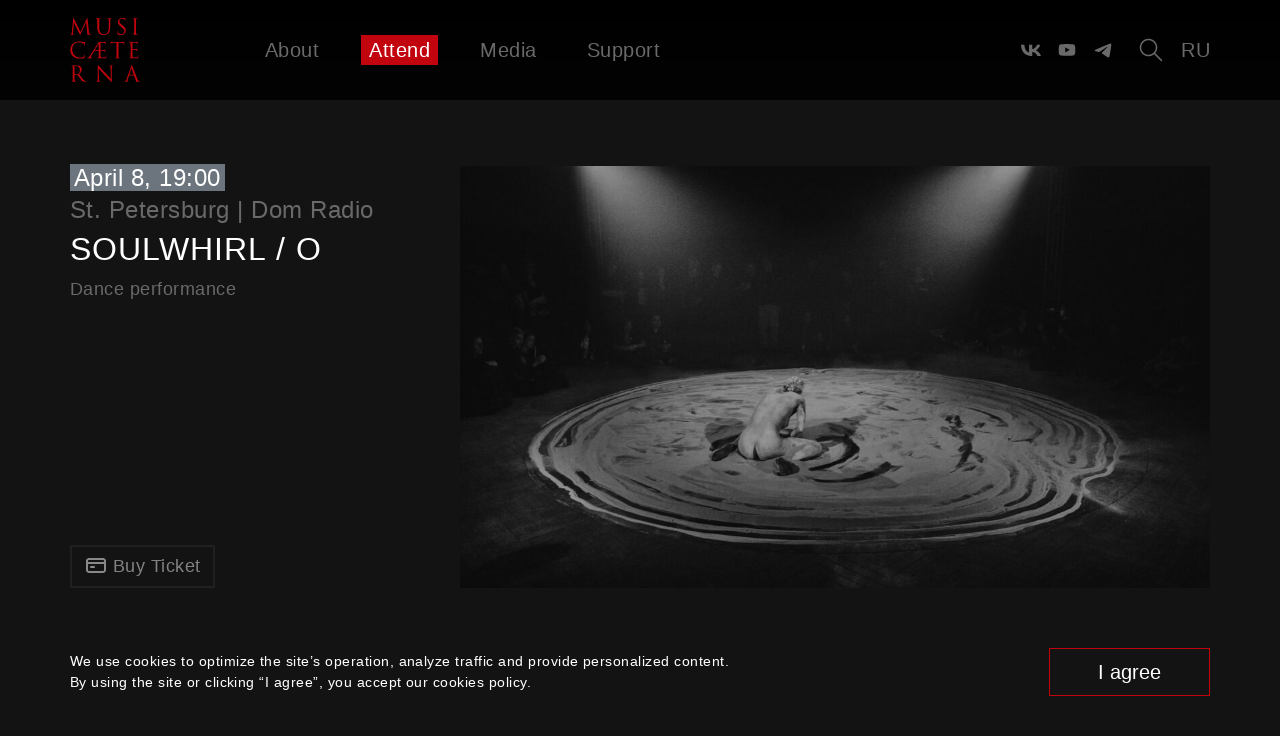

--- FILE ---
content_type: text/html; charset=UTF-8
request_url: https://musicaeterna.org/visit/event/soulwhirl-o/?lang=en
body_size: 13969
content:
<!DOCTYPE html>
<html lang="en"
      class=""
      style="scroll-behavior: smooth;">
<head>
    
        <meta charset="utf-8">
        <meta name="viewport" content="width=device-width, initial-scale=1.0, maximum-scale=1.0, user-scalable=0">

        <link rel="profile" href="https://gmpg.org/xfn/11">

                    <link rel="alternate" hreflang="en"
                  href="https://musicaeterna.org/visit/event/soulwhirl-o/?lang=en">
                    <link rel="alternate" hreflang="ru"
                  href="https://musicaeterna.org/ru/visit/event/soulwhirl-o/">
        
        <title>SOULWHIRL / О &#8211; musicAeterna</title>
<meta name='robots' content='max-image-preview:large' />
	<style>img:is([sizes="auto" i], [sizes^="auto," i]) { contain-intrinsic-size: 3000px 1500px }</style>
	<link rel='dns-prefetch' href='//s3.intickets.ru' />
<link rel='dns-prefetch' href='//ticketscloud.com' />
<link rel='stylesheet' id='wp-block-library-css' href='https://musicaeterna.org/wp-includes/css/dist/block-library/style.min.css?ver=844648d968f44abc505cc67672cc5784' type='text/css' media='all' />
<style id='classic-theme-styles-inline-css' type='text/css'>
/*! This file is auto-generated */
.wp-block-button__link{color:#fff;background-color:#32373c;border-radius:9999px;box-shadow:none;text-decoration:none;padding:calc(.667em + 2px) calc(1.333em + 2px);font-size:1.125em}.wp-block-file__button{background:#32373c;color:#fff;text-decoration:none}
</style>
<style id='global-styles-inline-css' type='text/css'>
:root{--wp--preset--aspect-ratio--square: 1;--wp--preset--aspect-ratio--4-3: 4/3;--wp--preset--aspect-ratio--3-4: 3/4;--wp--preset--aspect-ratio--3-2: 3/2;--wp--preset--aspect-ratio--2-3: 2/3;--wp--preset--aspect-ratio--16-9: 16/9;--wp--preset--aspect-ratio--9-16: 9/16;--wp--preset--color--black: #000000;--wp--preset--color--cyan-bluish-gray: #abb8c3;--wp--preset--color--white: #ffffff;--wp--preset--color--pale-pink: #f78da7;--wp--preset--color--vivid-red: #cf2e2e;--wp--preset--color--luminous-vivid-orange: #ff6900;--wp--preset--color--luminous-vivid-amber: #fcb900;--wp--preset--color--light-green-cyan: #7bdcb5;--wp--preset--color--vivid-green-cyan: #00d084;--wp--preset--color--pale-cyan-blue: #8ed1fc;--wp--preset--color--vivid-cyan-blue: #0693e3;--wp--preset--color--vivid-purple: #9b51e0;--wp--preset--gradient--vivid-cyan-blue-to-vivid-purple: linear-gradient(135deg,rgba(6,147,227,1) 0%,rgb(155,81,224) 100%);--wp--preset--gradient--light-green-cyan-to-vivid-green-cyan: linear-gradient(135deg,rgb(122,220,180) 0%,rgb(0,208,130) 100%);--wp--preset--gradient--luminous-vivid-amber-to-luminous-vivid-orange: linear-gradient(135deg,rgba(252,185,0,1) 0%,rgba(255,105,0,1) 100%);--wp--preset--gradient--luminous-vivid-orange-to-vivid-red: linear-gradient(135deg,rgba(255,105,0,1) 0%,rgb(207,46,46) 100%);--wp--preset--gradient--very-light-gray-to-cyan-bluish-gray: linear-gradient(135deg,rgb(238,238,238) 0%,rgb(169,184,195) 100%);--wp--preset--gradient--cool-to-warm-spectrum: linear-gradient(135deg,rgb(74,234,220) 0%,rgb(151,120,209) 20%,rgb(207,42,186) 40%,rgb(238,44,130) 60%,rgb(251,105,98) 80%,rgb(254,248,76) 100%);--wp--preset--gradient--blush-light-purple: linear-gradient(135deg,rgb(255,206,236) 0%,rgb(152,150,240) 100%);--wp--preset--gradient--blush-bordeaux: linear-gradient(135deg,rgb(254,205,165) 0%,rgb(254,45,45) 50%,rgb(107,0,62) 100%);--wp--preset--gradient--luminous-dusk: linear-gradient(135deg,rgb(255,203,112) 0%,rgb(199,81,192) 50%,rgb(65,88,208) 100%);--wp--preset--gradient--pale-ocean: linear-gradient(135deg,rgb(255,245,203) 0%,rgb(182,227,212) 50%,rgb(51,167,181) 100%);--wp--preset--gradient--electric-grass: linear-gradient(135deg,rgb(202,248,128) 0%,rgb(113,206,126) 100%);--wp--preset--gradient--midnight: linear-gradient(135deg,rgb(2,3,129) 0%,rgb(40,116,252) 100%);--wp--preset--font-size--small: 13px;--wp--preset--font-size--medium: 20px;--wp--preset--font-size--large: 36px;--wp--preset--font-size--x-large: 42px;--wp--preset--spacing--20: 0.44rem;--wp--preset--spacing--30: 0.67rem;--wp--preset--spacing--40: 1rem;--wp--preset--spacing--50: 1.5rem;--wp--preset--spacing--60: 2.25rem;--wp--preset--spacing--70: 3.38rem;--wp--preset--spacing--80: 5.06rem;--wp--preset--shadow--natural: 6px 6px 9px rgba(0, 0, 0, 0.2);--wp--preset--shadow--deep: 12px 12px 50px rgba(0, 0, 0, 0.4);--wp--preset--shadow--sharp: 6px 6px 0px rgba(0, 0, 0, 0.2);--wp--preset--shadow--outlined: 6px 6px 0px -3px rgba(255, 255, 255, 1), 6px 6px rgba(0, 0, 0, 1);--wp--preset--shadow--crisp: 6px 6px 0px rgba(0, 0, 0, 1);}:where(.is-layout-flex){gap: 0.5em;}:where(.is-layout-grid){gap: 0.5em;}body .is-layout-flex{display: flex;}.is-layout-flex{flex-wrap: wrap;align-items: center;}.is-layout-flex > :is(*, div){margin: 0;}body .is-layout-grid{display: grid;}.is-layout-grid > :is(*, div){margin: 0;}:where(.wp-block-columns.is-layout-flex){gap: 2em;}:where(.wp-block-columns.is-layout-grid){gap: 2em;}:where(.wp-block-post-template.is-layout-flex){gap: 1.25em;}:where(.wp-block-post-template.is-layout-grid){gap: 1.25em;}.has-black-color{color: var(--wp--preset--color--black) !important;}.has-cyan-bluish-gray-color{color: var(--wp--preset--color--cyan-bluish-gray) !important;}.has-white-color{color: var(--wp--preset--color--white) !important;}.has-pale-pink-color{color: var(--wp--preset--color--pale-pink) !important;}.has-vivid-red-color{color: var(--wp--preset--color--vivid-red) !important;}.has-luminous-vivid-orange-color{color: var(--wp--preset--color--luminous-vivid-orange) !important;}.has-luminous-vivid-amber-color{color: var(--wp--preset--color--luminous-vivid-amber) !important;}.has-light-green-cyan-color{color: var(--wp--preset--color--light-green-cyan) !important;}.has-vivid-green-cyan-color{color: var(--wp--preset--color--vivid-green-cyan) !important;}.has-pale-cyan-blue-color{color: var(--wp--preset--color--pale-cyan-blue) !important;}.has-vivid-cyan-blue-color{color: var(--wp--preset--color--vivid-cyan-blue) !important;}.has-vivid-purple-color{color: var(--wp--preset--color--vivid-purple) !important;}.has-black-background-color{background-color: var(--wp--preset--color--black) !important;}.has-cyan-bluish-gray-background-color{background-color: var(--wp--preset--color--cyan-bluish-gray) !important;}.has-white-background-color{background-color: var(--wp--preset--color--white) !important;}.has-pale-pink-background-color{background-color: var(--wp--preset--color--pale-pink) !important;}.has-vivid-red-background-color{background-color: var(--wp--preset--color--vivid-red) !important;}.has-luminous-vivid-orange-background-color{background-color: var(--wp--preset--color--luminous-vivid-orange) !important;}.has-luminous-vivid-amber-background-color{background-color: var(--wp--preset--color--luminous-vivid-amber) !important;}.has-light-green-cyan-background-color{background-color: var(--wp--preset--color--light-green-cyan) !important;}.has-vivid-green-cyan-background-color{background-color: var(--wp--preset--color--vivid-green-cyan) !important;}.has-pale-cyan-blue-background-color{background-color: var(--wp--preset--color--pale-cyan-blue) !important;}.has-vivid-cyan-blue-background-color{background-color: var(--wp--preset--color--vivid-cyan-blue) !important;}.has-vivid-purple-background-color{background-color: var(--wp--preset--color--vivid-purple) !important;}.has-black-border-color{border-color: var(--wp--preset--color--black) !important;}.has-cyan-bluish-gray-border-color{border-color: var(--wp--preset--color--cyan-bluish-gray) !important;}.has-white-border-color{border-color: var(--wp--preset--color--white) !important;}.has-pale-pink-border-color{border-color: var(--wp--preset--color--pale-pink) !important;}.has-vivid-red-border-color{border-color: var(--wp--preset--color--vivid-red) !important;}.has-luminous-vivid-orange-border-color{border-color: var(--wp--preset--color--luminous-vivid-orange) !important;}.has-luminous-vivid-amber-border-color{border-color: var(--wp--preset--color--luminous-vivid-amber) !important;}.has-light-green-cyan-border-color{border-color: var(--wp--preset--color--light-green-cyan) !important;}.has-vivid-green-cyan-border-color{border-color: var(--wp--preset--color--vivid-green-cyan) !important;}.has-pale-cyan-blue-border-color{border-color: var(--wp--preset--color--pale-cyan-blue) !important;}.has-vivid-cyan-blue-border-color{border-color: var(--wp--preset--color--vivid-cyan-blue) !important;}.has-vivid-purple-border-color{border-color: var(--wp--preset--color--vivid-purple) !important;}.has-vivid-cyan-blue-to-vivid-purple-gradient-background{background: var(--wp--preset--gradient--vivid-cyan-blue-to-vivid-purple) !important;}.has-light-green-cyan-to-vivid-green-cyan-gradient-background{background: var(--wp--preset--gradient--light-green-cyan-to-vivid-green-cyan) !important;}.has-luminous-vivid-amber-to-luminous-vivid-orange-gradient-background{background: var(--wp--preset--gradient--luminous-vivid-amber-to-luminous-vivid-orange) !important;}.has-luminous-vivid-orange-to-vivid-red-gradient-background{background: var(--wp--preset--gradient--luminous-vivid-orange-to-vivid-red) !important;}.has-very-light-gray-to-cyan-bluish-gray-gradient-background{background: var(--wp--preset--gradient--very-light-gray-to-cyan-bluish-gray) !important;}.has-cool-to-warm-spectrum-gradient-background{background: var(--wp--preset--gradient--cool-to-warm-spectrum) !important;}.has-blush-light-purple-gradient-background{background: var(--wp--preset--gradient--blush-light-purple) !important;}.has-blush-bordeaux-gradient-background{background: var(--wp--preset--gradient--blush-bordeaux) !important;}.has-luminous-dusk-gradient-background{background: var(--wp--preset--gradient--luminous-dusk) !important;}.has-pale-ocean-gradient-background{background: var(--wp--preset--gradient--pale-ocean) !important;}.has-electric-grass-gradient-background{background: var(--wp--preset--gradient--electric-grass) !important;}.has-midnight-gradient-background{background: var(--wp--preset--gradient--midnight) !important;}.has-small-font-size{font-size: var(--wp--preset--font-size--small) !important;}.has-medium-font-size{font-size: var(--wp--preset--font-size--medium) !important;}.has-large-font-size{font-size: var(--wp--preset--font-size--large) !important;}.has-x-large-font-size{font-size: var(--wp--preset--font-size--x-large) !important;}
:where(.wp-block-post-template.is-layout-flex){gap: 1.25em;}:where(.wp-block-post-template.is-layout-grid){gap: 1.25em;}
:where(.wp-block-columns.is-layout-flex){gap: 2em;}:where(.wp-block-columns.is-layout-grid){gap: 2em;}
:root :where(.wp-block-pullquote){font-size: 1.5em;line-height: 1.6;}
</style>
<link rel='stylesheet' id='app-css' href='https://musicaeterna.org/wp-content/themes/musicaeterna/dist/css/app.min.css?ver=1734594337' type='text/css' media='all' />
<link rel='stylesheet' id='intickets-css' href='//s3.intickets.ru/intickets.min.css?ver=844648d968f44abc505cc67672cc5784' type='text/css' media='all' />
<script type="text/javascript" src="https://musicaeterna.org/wp-includes/js/jquery/jquery.min.js?ver=3.7.1" id="jquery-core-js"></script>
<script type="text/javascript" src="https://musicaeterna.org/wp-includes/js/jquery/jquery-migrate.min.js?ver=3.4.1" id="jquery-migrate-js"></script>
<script type="text/javascript" id="app-js-extra">
/* <![CDATA[ */
var ma_ajax = {"url":"https:\/\/musicaeterna.org\/wp-admin\/admin-ajax.php","nonce":"3a8e8fcfd4","lang":"en","intickets_api_key":"6a802bc1-4858-f00b-b121-c40ca77448d6","request_url":"https:\/\/musicaeterna.org\/visit\/event\/soulwhirl-o","title":"Soulwhirl \/ o","post_id":"13594"};
/* ]]> */
</script>
<script type="text/javascript" src="https://musicaeterna.org/wp-content/themes/musicaeterna/dist/js/app.min.js?ver=1725626903" id="app-js" defer="defer" data-wp-strategy="defer"></script>
<link rel="https://api.w.org/" href="https://musicaeterna.org/wp-json/" /><link rel="alternate" title="JSON" type="application/json" href="https://musicaeterna.org/wp-json/wp/v2/event/13594" /><link rel="canonical" href="https://musicaeterna.org/visit/event/soulwhirl-o/" />
<link rel="alternate" title="oEmbed (JSON)" type="application/json+oembed" href="https://musicaeterna.org/wp-json/oembed/1.0/embed?url=https%3A%2F%2Fmusicaeterna.org%2Fvisit%2Fevent%2Fsoulwhirl-o%2F" />
<link rel="alternate" title="oEmbed (XML)" type="text/xml+oembed" href="https://musicaeterna.org/wp-json/oembed/1.0/embed?url=https%3A%2F%2Fmusicaeterna.org%2Fvisit%2Fevent%2Fsoulwhirl-o%2F&#038;format=xml" />
<!-- Top.Mail.Ru counter -->
<script type="text/javascript">
    var _tmr = window._tmr || (window._tmr = []);
    _tmr.push({id: "3331942", type: "pageView", start: (new Date()).getTime()});
    (function (d, w, id) {
        if (d.getElementById(id)) return;
        var ts = d.createElement("script"); ts.type = "text/javascript"; ts.async = true; ts.id = id;
        ts.src = "https://top-fwz1.mail.ru/js/code.js";
        var f = function () {var s = d.getElementsByTagName("script")[0]; s.parentNode.insertBefore(ts, s);};
        if (w.opera == "[object Opera]") { d.addEventListener("DOMContentLoaded", f, false); } else { f(); }
    })(document, window, "tmr-code");
</script>
<noscript><div><img src="https://top-fwz1.mail.ru/counter?id=3331942;js=na" style="position:absolute;left:-9999px;" alt="Top.Mail.Ru" /></div></noscript>
<!-- /Top.Mail.Ru counter -->
    <script id="yandex-button-original" type="text/html">
        <b style="color:#333 !important; font-size:15px !important; font-family:Arial, Helvetica Neue, Helvetica, sans-serif !important; font-weight:normal !important; line-height:36px !important; text-decoration:none !important; white-space:nowrap !important; display:inline-block !important; vertical-align:middle; background:#ffde41 !important; border-radius:2px !important; padding:0 16px !important; cursor:pointer; margin:0">Купить
            билет</b>
    </script>

    <script id="yandex-button" type="text/html">
        <span class="btn ma-buy-ticket-btn btn-outline-primary border-2 text-light fz-14 fz-md-18">
            <span class="ma-icon ma-icon-atm-card"></span>
            <span class="btn-text">
            Buy Ticket</span>
    </span>
    </script>

    <script id="yandex-button-sold-out" type="text/html">
        <span class="ma-btn-disabled ma-sold-out-btn btn btn-outline-primary border-2 text-light fz-14 fz-md-18">
            <span class="ma-icon ma-icon-atm-card"></span>
            Sold out    </span>
    </script>

    <script>
        /* Настройка */
        var dealerName = 'YandexTicketsDealer';
        var dealer = window[dealerName] = window[dealerName] || [];

        dealer.push(['setDefaultClientKey', '845c7e3f-7061-4f5f-9a71-a10acf702212']);

        dealer.push(['setDefaultRegionId', 2]);

        /* Загрузка */
        (function () {
            var rnd = '?' + new Date().getTime() * Math.random();
            var script = document.createElement('script');
            var target = document.getElementsByTagName('script')[0];
            script.async = true;
            script.src = 'https://widget.afisha.yandex.ru/dealer/dealer.js' + rnd;
            target.parentNode.insertBefore(script, target);
        })();
    </script>



<meta name="description" content="Soulwhirl; choreographer, performer: Olga Tsvetkova; director: Vladimir Nikolouzos; composer: Vangelino Currentzis; light: Anatoly Lyapin; O; artistic Director: Anna Guseva; choreographer: Anastasia Peshkova; playwright: Ivan Werber; sound: Victoria Kharkevich, Egor Ananko; MA Dance troupe: Aisylu Mirhafizkhan, Aigulya Buzaeva, Timur Ganeyev, Alevtina Gruntovskaya, Evgeny Kalachev, Maksim Klochnev, Elena Lisnaya, Kamil Mustafayev, Aleksandr Chelidze; musician: Kirill Nifontov; lighting designer: Anatoly Lyapin; ">
<meta property="og:description" content="Soulwhirl; choreographer, performer: Olga Tsvetkova; director: Vladimir Nikolouzos; composer: Vangelino Currentzis; light: Anatoly Lyapin; O; artistic Director: Anna Guseva; choreographer: Anastasia Peshkova; playwright: Ivan Werber; sound: Victoria Kharkevich, Egor Ananko; MA Dance troupe: Aisylu Mirhafizkhan, Aigulya Buzaeva, Timur Ganeyev, Alevtina Gruntovskaya, Evgeny Kalachev, Maksim Klochnev, Elena Lisnaya, Kamil Mustafayev, Aleksandr Chelidze; musician: Kirill Nifontov; lighting designer: Anatoly Lyapin; ">
<meta property="og:image" content="https://musicaeterna.org/wp-content/uploads/2023/03/dzmt6zg-1110x740.jpeg">
<meta property="og:image:width" content="1110">
<meta property="og:image:height" content="740"><link rel="icon" href="https://musicaeterna.org/wp-content/uploads/2022/02/cropped-favicon-32x32.png" sizes="32x32" />
<link rel="icon" href="https://musicaeterna.org/wp-content/uploads/2022/02/cropped-favicon-192x192.png" sizes="192x192" />
<link rel="apple-touch-icon" href="https://musicaeterna.org/wp-content/uploads/2022/02/cropped-favicon-180x180.png" />
<meta name="msapplication-TileImage" content="https://musicaeterna.org/wp-content/uploads/2022/02/cropped-favicon-270x270.png" />

    
    <script>console.info('Новый сервер 31.129.63.39');</script>
</head>
<body class="ma-v2" data-language-available="en,ru" data-language-override="en" >

<!-- Google Tag Manager -->
<script>(function(w,d,s,l,i){w[l]=w[l]||[];w[l].push({'gtm.start':
            new Date().getTime(),event:'gtm.js'});var f=d.getElementsByTagName(s)[0],
        j=d.createElement(s),dl=l!='dataLayer'?'&l='+l:'';j.async=true;j.src=
        'https://www.googletagmanager.com/gtm.js?id='+i+dl;f.parentNode.insertBefore(j,f);
    })(window,document,'script','dataLayer','GTM-NL227BK');</script>
<!-- End Google Tag Manager -->

<!-- Google Tag Manager (noscript) -->
<noscript><iframe src="https://www.googletagmanager.com/ns.html?id=GTM-NL227BK"
                  height="0" width="0" style="display:none;visibility:hidden"></iframe></noscript>
<!-- End Google Tag Manager (noscript) --><!-- Global site tag (gtag.js) - Google Analytics -->
<script async src="https://www.googletagmanager.com/gtag/js?id=G-ZT3FFX25S4"></script>
<script>
    window.dataLayer = window.dataLayer || [];
    function gtag(){dataLayer.push(arguments);}
    gtag('js', new Date());

    gtag('config', 'G-ZT3FFX25S4');
</script>
<main id="site-main" style="min-height: 100vh">

    <div class="layout-group h-100">

        <div class="layout-content h-100 scroll-snap-wrapper" style="">

            <div data-nosnippet id="cookies_om_nom_nom" class="position-fixed bg-dark0 fixed-bottom z-index-super py-4"
                 style="display: none">
                <div class="container">
                    <div class="d-flex flex-column flex-sm-row justify-content-between align-items-center">
                        <div class="fz-12 fz-md-14 mb-2 mb-sm-0 pr-md-4">We use cookies to optimize the site’s operation, analyze traffic and provide personalized content. <br>By using the site or clicking “I agree”, you accept our cookies policy.</div>
                        <button id="cookie_agree_btn"
                                class="btn btn-lg btn-outline-primary bg-transparent text-white text-nowrap px-md-5">I agree</button>
                    </div>
                </div>
            </div>

            <header id="site-header-v2" class="site-header-v2 w-100 text-white">
                
<div class="container site-header-v2-container" id="site-header-v2-container">

    <div class="row align-items-center">

        <div class="col-4 col-md-2 header-v2-logo pl-0">
            <a class="logo-wrapper" href="/">
                <div>
                    <div id="wp-custom-header" class="wp-custom-header"><img src="https://musicaeterna.org/wp-content/uploads/2023/02/logo-musicaeterna.svg" width="100" height="100" alt="" decoding="async" /></div>                </div>
            </a>
        </div>
        <div class="col-4 col-md-8 col-lg-7 header-v2-menu">
            <div class="ma-main-menu-header-v2 d-flex justify-content-between">
    <div class="d-none d-md-block"><ul id="menu-menu_v2_en" class="menu justify-content-between d-none d-md-flex"><li id="menu-item-9375" class="menu-item menu-item-type-post_type menu-item-object-page menu-item-has-children menu-item-9375"><a href="https://musicaeterna.org/discover/orchestra/">About</a>
<ul class="sub-menu">
	<li id="menu-item-9344" class="menu-item menu-item-type-post_type menu-item-object-page menu-item-9344"><a href="https://musicaeterna.org/discover/orchestra/">Orchestra</a></li>
	<li id="menu-item-9345" class="menu-item menu-item-type-post_type menu-item-object-page menu-item-9345"><a href="https://musicaeterna.org/discover/choir/">Choir</a></li>
	<li id="menu-item-12213" class="menu-item menu-item-type-post_type menu-item-object-page menu-item-12213"><a href="https://musicaeterna.org/discover/ma-dance/">MA Dance</a></li>
	<li id="menu-item-21555" class="menu-item menu-item-type-post_type menu-item-object-page menu-item-21555"><a href="https://musicaeterna.org/discover/anton-rubinstein-academy/">Rubinstein Academy</a></li>
	<li id="menu-item-9346" class="menu-item menu-item-type-post_type menu-item-object-page menu-item-9346"><a href="https://musicaeterna.org/discover/associated/">Associated</a></li>
	<li id="menu-item-9347" class="menu-item menu-item-type-post_type menu-item-object-page menu-item-9347"><a href="https://musicaeterna.org/discover/history/">History</a></li>
	<li id="menu-item-9348" class="menu-item menu-item-type-post_type_archive menu-item-object-record menu-item-9348"><a href="https://musicaeterna.org/discover/record/">Records</a></li>
</ul>
</li>
<li id="menu-item-9323" class="menu-item menu-item-type-post_type menu-item-object-page menu-item-9323 current-menu-item"><a href="https://musicaeterna.org/visit/">Attend</a></li>
<li id="menu-item-9396" class="menu-item menu-item-type-post_type menu-item-object-page menu-item-has-children menu-item-9396"><a href="https://musicaeterna.org/media/">Media</a>
<ul class="sub-menu">
	<li id="menu-item-11196" class="menu-item menu-item-type-taxonomy menu-item-object-category menu-item-11196"><a href="https://musicaeterna.org/media/./broadcasts/">Broadcasts</a></li>
	<li id="menu-item-11197" class="menu-item menu-item-type-taxonomy menu-item-object-category menu-item-11197"><a href="https://musicaeterna.org/media/./lectures/">Lectures</a></li>
	<li id="menu-item-11198" class="menu-item menu-item-type-taxonomy menu-item-object-category menu-item-11198"><a href="https://musicaeterna.org/media/./special-projects/">Special projects</a></li>
	<li id="menu-item-11199" class="menu-item menu-item-type-taxonomy menu-item-object-category menu-item-11199"><a href="https://musicaeterna.org/media/./direct-speech/">Direct speech</a></li>
	<li id="menu-item-11200" class="menu-item menu-item-type-taxonomy menu-item-object-category menu-item-11200"><a href="https://musicaeterna.org/media/./moments/">Chronicles</a></li>
</ul>
</li>
<li id="menu-item-19111" class="menu-item menu-item-type-post_type menu-item-object-page menu-item-19111"><a href="https://musicaeterna.org/become-friend/">Support</a></li>
</ul></div>    <div class="ma-main-menu-dropdown mx-auto">
        <a href="#" class="ma-main-menu-dropdown-link d-none">
            <span class="ma-main-menu-dropdown-caption">Menu</span>
            <span class="ma-main-menu-dropdown-caption-open">Close</span>
        </a>
        <ul class="ma-main-menu-dropdown-content position-absolute">

        </ul>
    </div>
</div>



        </div>
        <div class="col-4 col-md-2 col-lg-3 header-v2-lang">
            <div
                class="fz-18 fz-md-24 font-weight-normal mb-0 text-right d-flex justify-content-end align-items-center">

                                    <div class="d-none d-lg-flex flex-row mr-3">
                                                    <a href="https://vk.com/musicaeterna" target="_blank"
                               class="text-dark3 d-inline-flex w-20px mx-2">
                                <svg class="w-100 h-auto" width="30" height="30" viewBox="0 0 30 30" fill="none" xmlns="http://www.w3.org/2000/svg">    <path d="M16.3397 24C6.08985 24 0.243598 17.6186 0 7H5.13429C5.30294 14.7938 9.08798 18.0951 12.0861 18.7758V7H16.9208V13.7217C19.8814 13.4324 22.9916 10.3694 24.0409 7H28.8755C28.0698 11.1522 24.6969 14.2152 22.2984 15.4745C24.6969 16.4955 28.5384 19.1672 30 24H24.6781C23.5351 20.7668 20.6872 18.2653 16.9208 17.9249V24H16.3397Z" fill="currentColor"/></svg>                            </a>
                                                    <a href="https://www.youtube.com/musicaeterna" target="_blank"
                               class="text-dark3 d-inline-flex w-20px mx-2">
                                <svg class="w-100 h-auto" width="30" height="30" viewBox="0 0 30 30" fill="none" xmlns="http://www.w3.org/2000/svg">    <path fill-rule="evenodd" clip-rule="evenodd" d="M24.765 6.64772C25.8413 6.93583 26.6871 7.78165 26.9752 8.85796C27.4979 10.8068 27.5 14.8754 27.5 14.8754C27.5 14.8754 27.5 18.944 26.9772 20.8929C26.6892 21.9692 25.8434 22.815 24.767 23.1031C22.8182 23.6258 15 23.6258 15 23.6258C15 23.6258 7.18184 23.6258 5.23296 23.1031C4.15665 22.815 3.31083 21.9692 3.02272 20.8929C2.5 18.944 2.5 14.8754 2.5 14.8754C2.5 14.8754 2.5 10.8068 3.02066 8.85796C3.30877 7.78165 4.15665 6.93583 5.2309 6.64772C7.17978 6.125 14.9979 6.125 14.9979 6.125C14.9979 6.125 22.8161 6.125 24.765 6.64772ZM18.9928 14.8766L12.5 18.6261V11.127L18.9928 14.8766Z" fill="currentColor"/></svg>                            </a>
                                                    <a href="https://t.me/musicaeternaTC" target="_blank"
                               class="text-dark3 d-inline-flex w-20px mx-2">
                                <svg class="w-100 h-auto" width="30" height="30" viewBox="0 0 30 30" fill="none" xmlns="http://www.w3.org/2000/svg">    <path fill-rule="evenodd" clip-rule="evenodd" d="M4.15499 14.3362C10.8843 11.4043 15.3716 9.47145 17.6168 8.53759C24.0274 5.87121 25.3594 5.40804 26.2277 5.39274C26.4186 5.38938 26.8456 5.4367 27.1221 5.66112C27.3557 5.85061 27.4199 6.10659 27.4507 6.28625C27.4814 6.46591 27.5197 6.87518 27.4893 7.19498C27.1419 10.845 25.6387 19.7028 24.874 23.7909C24.5504 25.5207 23.9133 26.1008 23.2965 26.1575C21.956 26.2809 20.938 25.2716 19.6397 24.4205C17.608 23.0888 16.4603 22.2597 14.4882 20.9602C12.2091 19.4583 13.6866 18.6328 14.9854 17.2838C15.3253 16.9307 21.2316 11.5585 21.3459 11.0712C21.3602 11.0102 21.3735 10.783 21.2385 10.663C21.1035 10.5431 20.9043 10.5841 20.7606 10.6167C20.5568 10.663 17.3112 12.8082 11.0238 17.0524C10.1025 17.685 9.2681 17.9932 8.52047 17.9771C7.69627 17.9593 6.11083 17.511 4.93222 17.1279C3.48661 16.658 2.33767 16.4096 2.43771 15.6115C2.48982 15.1958 3.06225 14.7707 4.15499 14.3362Z" fill="currentColor"/></svg>                            </a>
                                            </div>
                
                <a class="d-flex mr-3" href="/?s=">
                    <svg width="28" height="28" viewBox="0 0 28 28" fill="none" xmlns="http://www.w3.org/2000/svg">
                        <path
                            d="M11.5 2.75C16.3325 2.75 20.25 6.66751 20.25 11.5C20.25 13.6462 19.4773 15.6119 18.195 17.1341L25.0303 23.9697C25.3232 24.2626 25.3232 24.7374 25.0303 25.0303C24.7641 25.2966 24.3474 25.3208 24.0538 25.1029L23.9697 25.0303L17.1341 18.195C15.6119 19.4773 13.6462 20.25 11.5 20.25C6.66751 20.25 2.75 16.3325 2.75 11.5C2.75 6.66751 6.66751 2.75 11.5 2.75ZM11.5 4.25C7.49594 4.25 4.25 7.49594 4.25 11.5C4.25 15.5041 7.49594 18.75 11.5 18.75C15.5041 18.75 18.75 15.5041 18.75 11.5C18.75 7.49594 15.5041 4.25 11.5 4.25Z"
                            fill="#696969"/>
                    </svg>
                </a>

                
                <a class="language-link d-inline-block text-decoration-none nav-link px-0 lh-md" href="https://musicaeterna.org/ru/visit/event/soulwhirl-o/">ru</a>
            </div>
        </div>

    </div>

</div>
            </header>

            <div id="site-header-v2-background"
                 style=""></div>

                            <div class="header-v2-margin"></div>
            
    <section class="scroll-snap-start position-relative" id="page-content">

                
        <div class="ae-content ma-single-post">
            <div class="container">

                <div class="row pb-5">
                    <div class="col-12 col-lg-4   d-flex flex-column justify-content-between">

                        <div class="event-side-top">

                            <div class="lh-xs fz-18 fz-xl-24 mb-2"
                                 style="view-transition-name: vt-event-datetime-13594">
                                
<span class="bg-secondary px-1">
    <span class="text-nowrap">April 8, 19:00</span></span>
                            </div>

                            <div class="text-dark3 lh-xs fz-18 fz-xl-24 mb-2">
                                <a class="event-city-link text-dark3 text-decoration-none" href="https://musicaeterna.org/media/city/st-petersburg/">St. Petersburg</a> | <a class="event-residency-link text-dark3 text-decoration-none" href="https://dom.radio/">Dom Radio</a>                            </div>

                            <h1 class="ma-single-post-heading text-pretty fz-32 fz-lg-24 fz-xl-32 fz-xxl-40 font-weight-normal"
                                style="view-transition-name: vt-event-title-13594">
                                SOULWHIRL / О                            </h1>

                            <div class="ma-single-post-meta fz-14 fz-md-18 mb-4 mb-md-5"
                                 style="view-transition-name: vt-event-meta-13594">
                                                                    <a class="ma-single-post-meta__category text-dark3 text-decoration-none" href="https://musicaeterna.org/media/project/tanczevalnyj-performans/">Dance performance</a>                            </div>
                        </div>

                        <div class="event-side-bottom pb-4 pb-lg-0">

                            <div style="view-transition-name: vt-event-button-13594">
                                                                <span class="btn btn-outline-primary hover-target ma-btn-disabled border-2 text-light fz-14 fz-md-18">
    <span class="ma-icon ma-icon-atm-card"></span>
    <span class="btn-text">Buy Ticket</span>
</span>

                            </div>

                            <div id="event_sticky_trigger_show"></div>

                                                    </div>

                    </div>
                    <div class="col-12 col-lg-8">

                        
                                                            <div class="ma-event-single-post-cover ma-event-cover">
                                    <div class="aspect-ratio-16-9 ma-grayscale bg-cover bg-pos-center ma-bg-blank"
                                         style="view-transition-name: vt-event-thumbnail-13594; background-image: url(https://musicaeterna.org/wp-content/uploads/2023/03/dzmt6zg-1110x740.jpeg)">
                                                                            </div>
                                </div>
                            
                        
                        
                    </div>
                </div>


                

                <div class="row">
                    <div class="ma-single-post-content col-12 col-md-6 mb-md-n5">

                                                    <div class="mb-5">
                                <p class="text-dark3 mb-1">Program</p>
                                <p><strong>Soulwhirl<br />
</strong>choreographer, performer: Olga Tsvetkova<br />
director: Vladimir Nikolouzos<br />
composer: Vangelino Currentzis<br />
light: Anatoly Lyapin</p>
<div><strong>O</strong></div>
<div>artistic Director: Anna Guseva</div>
<div>choreographer: Anastasia Peshkova</div>
<div>playwright: Ivan Werber</div>
<div>sound: Victoria Kharkevich, Egor Ananko</div>
<div>MA Dance troupe: Aisylu Mirhafizkhan, Aigulya Buzaeva, Timur Ganeyev, Alevtina Gruntovskaya, Evgeny Kalachev, Maksim Klochnev, Elena Lisnaya, Kamil Mustafayev, Aleksandr Chelidze<br />
musician: Kirill Nifontov<br />
lighting designer: Anatoly Lyapin</div>
                            </div>
                        
                                                    <div class="mb-5">
                                <p class="text-dark3 mb-1">Details</p>
                                <p><strong>Soulwhirl</strong> is a dance performance created by choreographer and dancer Olga Tsvetkova, film and theatre director Vladimir Nikolouzos, and composer Vangelino Currentzis. Soulwhirl refers to the journey of the human experience through which man descends into the depths of the psyche finding the essence to rise above it, and even his own body.</p>
<p><span style="font-weight: 400;">The authors of the performance <span dir="ltr" role="presentation"><strong>«О</strong>»</span> describe it as follows: &#8220;A fragile person yet again is left locked up and doomed to sort out her with herself. This performance is a path from a compressed spring to a release and exit, from exploding reflection to poetry and lightness – the path as old as a wheel. I know a million rooms, but I&#8217;ve only really been in mine. I dance with those who have settled in me. I want to be.&#8221;</span></p>
                            </div>
                        
                    </div>
                    <div class="ma-single-post-side col-12 col-md-4 offset-md-1">

                        <div>
                                                    </div>

                                                    <div class="ma-single-post-participants mb-5">
                                <p class="text-dark3 mb-1">Participants:</p>
                                <a class="d-inline-block text-nowrap" href="https://musicaeterna.org/participant/musicaeterna-dance/" rel="participant">musicAeterna Dance</a><span class="sr-only">, </span><a class="d-inline-block text-nowrap" href="https://musicaeterna.org/participant/olga_tsvetkova/" rel="participant">Olga Tsvetkova</a><span class="sr-only">, </span><a class="d-inline-block text-nowrap" href="https://musicaeterna.org/participant/musicaeterna/" rel="participant">musicAeterna</a>                            </div>
                        
                        
                                                    <div class="ma-single-post-tags mb-5">
                                <a class="d-inline-block text-nowrap" href="https://musicaeterna.org/tag/vangelino-kurentzis/" rel="tag">#Vangelino Currentzis</a><span class="sr-only">, </span><a class="d-inline-block text-nowrap" href="https://musicaeterna.org/tag/vladimir-nikoluzos/" rel="tag">#Vladimir Nikolouzos</a><span class="sr-only">, </span><a class="d-inline-block text-nowrap" href="https://musicaeterna.org/tag/anatolij-lyapin/" rel="tag">#Anatoly Lyapin</a><span class="sr-only">, </span><a class="d-inline-block text-nowrap" href="https://musicaeterna.org/tag/anna-guseva/" rel="tag">#Anna Guseva</a><span class="sr-only">, </span><a class="d-inline-block text-nowrap" href="https://musicaeterna.org/tag/anastasiya-peshkova/" rel="tag">#Anastasia Peshkova</a><span class="sr-only">, </span><a class="d-inline-block text-nowrap" href="https://musicaeterna.org/tag/egor-ananko/" rel="tag">#Egor Ananko</a><span class="sr-only">, </span><a class="d-inline-block text-nowrap" href="https://musicaeterna.org/tag/viktoriya-harkevich/" rel="tag">#Victoria Kharkevich</a><span class="sr-only">, </span><a class="d-inline-block text-nowrap" href="https://musicaeterna.org/tag/pavel-novikov/" rel="tag">#Pavel Novikov</a><span class="sr-only">, </span><a class="d-inline-block text-nowrap" href="https://musicaeterna.org/tag/ivan-borisov/" rel="tag">#Ivan Borisov</a>                            </div>
                        
                        
                    </div>
                </div>

            </div>

            
                <div class="ma-fixed-bottom bg-dark2 shadow-lg" id="sticky">

                    <div class="container py-3 py-md-4">
                        <div class="row align-items-center">
                            <div
                                class="col-12 col-md-3 d-flex flex-md-column mb-2 mb-md-0 align-items-center align-items-md-start">

                                <div class="mb-md-3 mr-3 mr-md-0">
                                    <div class="lh-xs fz-18 fz-md-24">
                                        
<span class="bg-secondary px-1">
    <span class="text-nowrap">April 8, 19:00</span></span>
                                    </div>
                                </div>

                                <div class="text-light3 lh-xs fz-12 fz-md-14">
                                    <a class="event-city-link text-light3 text-decoration-none" href="https://musicaeterna.org/media/city/st-petersburg/">St. Petersburg</a> | <a class="event-residency-link text-light3 text-decoration-none" href="https://dom.radio/">Dom Radio</a>                                </div>

                            </div>
                            <div class="col-12 col-md-6 pr-0">

                                <div class="mb-2 mb-md-3 mb-md-0">
                                    <p class="ma-single-post-heading text-pretty lh-xs mb-0 mb-md-2 fz-18 fz-md-24 font-weight-normal">
                                        SOULWHIRL / О                                    </p>
                                </div>

                            </div>
                            <div class="col-12 col-md-3 text-md-right">

                                <span class="btn btn-outline-primary hover-target ma-btn-disabled border-2 text-light fz-14 fz-md-18">
    <span class="ma-icon ma-icon-atm-card"></span>
    <span class="btn-text">Buy Ticket</span>
</span>


                            </div>
                        </div>
                    </div>
                </div>

            
                            <div class="ma-media-grid ma-media-grid-no-background pb-0">
                    <div class="container pt-5">
                        <h3 class="fz-18 fz-md-24 mb-4">Upcoming events</h3>

                        <div class="row d-block">
                            <div class="ma-media-grid-slider-wrapper">
                                <div class="swiper-container ma-media-grid-slider-two"
                                     id="ma-media-grid-slider-upcoming-events">
                                    <div class="swiper-wrapper">
                                                                                    <div class="swiper-slide swiper-slide-item">
                                                    <div class="col-12 ma-media-grid__item position-relative hover-trigger">

        <div class="row">
            <div class="col-12 col-md-6">

                <div class="position-relative">
                    <div class="ma-media-grid__item-image ma-grayscale hover-target-bg-primary-multiply mb-3 mb-sm-0 ma-bg-blank"
                         style="background-image: url(https://musicaeterna.org/wp-content/uploads/2025/11/1058-©andrey-chuntomov-540x360.jpg)"></div>
                                                        </div>

            </div>
            <div class="col-12 col-md-6 position-static">

                <div class="ma-media-grid__item-content d-flex flex-column">

                    <div class="order-1 ma-media-grid__content-caption fz-14 fz-md-18 fw-5 mb-1">
                        <a class="stretched-link text-white text-decoration-none"
                           href="https://musicaeterna.org/visit/event/esperia-21-11/">
                            <div class="text-pretty">

                                
                                                                    Esperia                                
                                                            </div>
                        </a>
                    </div>

                    
                                            <div class="order-2 order-md-0">
                            <div class="ma-media-grid__content-datetime fz-12 mb-1">
                                <span class="bg-primary px-1 radius-2px"><span class="text-nowrap">November 21, 20:00</span></span>
                            </div>
                            <div class="text-light lh-xs fz-12 mb-2">
                                <a class="event-city-link text-light text-decoration-none" href="https://musicaeterna.org/media/city/st-petersburg/">St. Petersburg</a> | <a class="event-place-link text-light text-decoration-none" href="https://musicaeterna.org/media/place/nevsky-62/">Nevsky, 62</a>                            </div>
                        </div>
                    
                </div>

            </div>
        </div>



    </div>
                                            </div>
                                                                                    <div class="swiper-slide swiper-slide-item">
                                                    <div class="col-12 ma-media-grid__item position-relative hover-trigger">

        <div class="row">
            <div class="col-12 col-md-6">

                <div class="position-relative">
                    <div class="ma-media-grid__item-image ma-grayscale hover-target-bg-primary-multiply mb-3 mb-sm-0 ma-bg-blank"
                         style="background-image: url(https://musicaeterna.org/wp-content/uploads/2025/11/dsc_4001-©-gyunai-musaeva-540x359.jpg)"></div>
                                                        </div>

            </div>
            <div class="col-12 col-md-6 position-static">

                <div class="ma-media-grid__item-content d-flex flex-column">

                    <div class="order-1 ma-media-grid__content-caption fz-14 fz-md-18 fw-5 mb-1">
                        <a class="stretched-link text-white text-decoration-none"
                           href="https://musicaeterna.org/visit/event/esperia-22-11/">
                            <div class="text-pretty">

                                
                                                                    Esperia                                
                                                            </div>
                        </a>
                    </div>

                    
                                            <div class="order-2 order-md-0">
                            <div class="ma-media-grid__content-datetime fz-12 mb-1">
                                <span class="bg-primary px-1 radius-2px"><span class="text-nowrap">November 22, 20:00</span></span>
                            </div>
                            <div class="text-light lh-xs fz-12 mb-2">
                                <a class="event-city-link text-light text-decoration-none" href="https://musicaeterna.org/media/city/st-petersburg/">St. Petersburg</a> | <a class="event-place-link text-light text-decoration-none" href="https://musicaeterna.org/media/place/nevsky-62/">Nevsky, 62</a>                            </div>
                        </div>
                    
                </div>

            </div>
        </div>



    </div>
                                            </div>
                                                                                    <div class="swiper-slide swiper-slide-item">
                                                    <div class="col-12 ma-media-grid__item position-relative hover-trigger">

        <div class="row">
            <div class="col-12 col-md-6">

                <div class="position-relative">
                    <div class="ma-media-grid__item-image ma-grayscale hover-target-bg-primary-multiply mb-3 mb-sm-0 ma-bg-blank"
                         style="background-image: url(https://musicaeterna.org/wp-content/uploads/2025/04/628a6317_@stas-levshin-540x386.jpg)"></div>
                                                        </div>

            </div>
            <div class="col-12 col-md-6 position-static">

                <div class="ma-media-grid__item-content d-flex flex-column">

                    <div class="order-1 ma-media-grid__content-caption fz-14 fz-md-18 fw-5 mb-1">
                        <a class="stretched-link text-white text-decoration-none"
                           href="https://musicaeterna.org/visit/event/teodor-kurentzis-i-musicaeterna-chajkovskij-simfoniya-5-shtraus-chetyre-poslednie-pesni-6/">
                            <div class="text-pretty">

                                
                                                                    Teodor Currentzis and musicAeterna. Tchaikovsky, Richard Strauss                                
                                                            </div>
                        </a>
                    </div>

                    
                                            <div class="order-2 order-md-0">
                            <div class="ma-media-grid__content-datetime fz-12 mb-1">
                                <span class="bg-primary px-1 radius-2px"><span class="text-nowrap">November 26, 19:30</span></span>
                            </div>
                            <div class="text-light lh-xs fz-12 mb-2">
                                <a class="event-city-link text-light text-decoration-none" href="https://musicaeterna.org/media/city/shanhaj/">Shanghai</a> | <a class="event-place-link text-light text-decoration-none" href="https://musicaeterna.org/media/place/shanhajskij-czentr-vostochnogo-iskusstva/">Oriental Art Center</a>                            </div>
                        </div>
                    
                </div>

            </div>
        </div>



    </div>
                                            </div>
                                                                                    <div class="swiper-slide swiper-slide-item">
                                                    <div class="col-12 ma-media-grid__item position-relative hover-trigger">

        <div class="row">
            <div class="col-12 col-md-6">

                <div class="position-relative">
                    <div class="ma-media-grid__item-image ma-grayscale hover-target-bg-primary-multiply mb-3 mb-sm-0 ma-bg-blank"
                         style="background-image: url(https://musicaeterna.org/wp-content/uploads/2025/04/kirichenko_still-2025-05-02-145057_1.13.1-540x304.jpg)"></div>
                                                        </div>

            </div>
            <div class="col-12 col-md-6 position-static">

                <div class="ma-media-grid__item-content d-flex flex-column">

                    <div class="order-1 ma-media-grid__content-caption fz-14 fz-md-18 fw-5 mb-1">
                        <a class="stretched-link text-white text-decoration-none"
                           href="https://musicaeterna.org/visit/event/yul-tanczevalnyj-spektakl-1/">
                            <div class="text-pretty">

                                
                                                                    YUL. Dance Performance                                
                                                            </div>
                        </a>
                    </div>

                    
                                            <div class="order-2 order-md-0">
                            <div class="ma-media-grid__content-datetime fz-12 mb-1">
                                <span class="bg-primary px-1 radius-2px"><span class="text-nowrap">November 27, 19:00</span></span>
                            </div>
                            <div class="text-light lh-xs fz-12 mb-2">
                                <a class="event-city-link text-light text-decoration-none" href="https://musicaeterna.org/media/city/st-petersburg/">St. Petersburg</a> | <a class="event-place-link text-light text-decoration-none" href="https://musicaeterna.org/media/place/nevsky-62/">Nevsky, 62</a>                            </div>
                        </div>
                    
                </div>

            </div>
        </div>



    </div>
                                            </div>
                                                                                    <div class="swiper-slide swiper-slide-item">
                                                    <div class="col-12 ma-media-grid__item position-relative hover-trigger">

        <div class="row">
            <div class="col-12 col-md-6">

                <div class="position-relative">
                    <div class="ma-media-grid__item-image ma-grayscale hover-target-bg-primary-multiply mb-3 mb-sm-0 ma-bg-blank"
                         style="background-image: url(https://musicaeterna.org/wp-content/uploads/2025/07/1©regina-kotkova-540x360.jpg)"></div>
                                                        </div>

            </div>
            <div class="col-12 col-md-6 position-static">

                <div class="ma-media-grid__item-content d-flex flex-column">

                    <div class="order-1 ma-media-grid__content-caption fz-14 fz-md-18 fw-5 mb-1">
                        <a class="stretched-link text-white text-decoration-none"
                           href="https://musicaeterna.org/visit/event/rihard-vagner-der-ring-ohne-worte-kolczo-bez-slov-v-shenchzhene-2/">
                            <div class="text-pretty">

                                
                                                                    Richard Wagner: Der Ring Ohne Worte | The Ring without Words                                
                                                            </div>
                        </a>
                    </div>

                    
                                            <div class="order-2 order-md-0">
                            <div class="ma-media-grid__content-datetime fz-12 mb-1">
                                <span class="bg-primary px-1 radius-2px"><span class="text-nowrap">November 27, 19:30</span></span>
                            </div>
                            <div class="text-light lh-xs fz-12 mb-2">
                                <a class="event-city-link text-light text-decoration-none" href="https://musicaeterna.org/media/city/shanhaj/">Shanghai</a> | <a class="event-place-link text-light text-decoration-none" href="https://musicaeterna.org/media/place/shanhajskij-czentr-vostochnogo-iskusstva/">Oriental Art Center</a>                            </div>
                        </div>
                    
                </div>

            </div>
        </div>



    </div>
                                            </div>
                                                                                    <div class="swiper-slide swiper-slide-item">
                                                    <div class="col-12 ma-media-grid__item position-relative hover-trigger">

        <div class="row">
            <div class="col-12 col-md-6">

                <div class="position-relative">
                    <div class="ma-media-grid__item-image ma-grayscale hover-target-bg-primary-multiply mb-3 mb-sm-0 ma-bg-blank"
                         style="background-image: url(https://musicaeterna.org/wp-content/uploads/2025/10/©olga-kramskaya_892-540x360.jpg)"></div>
                                                        </div>

            </div>
            <div class="col-12 col-md-6 position-static">

                <div class="ma-media-grid__item-content d-flex flex-column">

                    <div class="order-1 ma-media-grid__content-caption fz-14 fz-md-18 fw-5 mb-1">
                        <a class="stretched-link text-white text-decoration-none"
                           href="https://musicaeterna.org/visit/event/yul-tanczevalnyj-spektakl-premera-3/">
                            <div class="text-pretty">

                                
                                                                    YUL. Dance Performance                                
                                                            </div>
                        </a>
                    </div>

                    
                                            <div class="order-2 order-md-0">
                            <div class="ma-media-grid__content-datetime fz-12 mb-1">
                                <span class="bg-primary px-1 radius-2px"><span class="text-nowrap">November 28, 19:00</span></span>
                            </div>
                            <div class="text-light lh-xs fz-12 mb-2">
                                <a class="event-city-link text-light text-decoration-none" href="https://musicaeterna.org/media/city/st-petersburg/">St. Petersburg</a> | <a class="event-place-link text-light text-decoration-none" href="https://musicaeterna.org/media/place/nevsky-62/">Nevsky, 62</a>                            </div>
                        </div>
                    
                </div>

            </div>
        </div>



    </div>
                                            </div>
                                                                                    <div class="swiper-slide swiper-slide-item">
                                                    <div class="col-12 ma-media-grid__item position-relative hover-trigger">

        <div class="row">
            <div class="col-12 col-md-6">

                <div class="position-relative">
                    <div class="ma-media-grid__item-image ma-grayscale hover-target-bg-primary-multiply mb-3 mb-sm-0 ma-bg-blank"
                         style="background-image: url(https://musicaeterna.org/wp-content/uploads/2025/07/1©regina-kotkova-540x360.jpg)"></div>
                                                        </div>

            </div>
            <div class="col-12 col-md-6 position-static">

                <div class="ma-media-grid__item-content d-flex flex-column">

                    <div class="order-1 ma-media-grid__content-caption fz-14 fz-md-18 fw-5 mb-1">
                        <a class="stretched-link text-white text-decoration-none"
                           href="https://musicaeterna.org/visit/event/rihard-vagner-der-ring-ohne-worte-kolczo-bez-slov-v-shenchzhene/">
                            <div class="text-pretty">

                                
                                                                    Richard Wagner: Der Ring Ohne Worte | The Ring without Words                                
                                                            </div>
                        </a>
                    </div>

                    
                                            <div class="order-2 order-md-0">
                            <div class="ma-media-grid__content-datetime fz-12 mb-1">
                                <span class="bg-primary px-1 radius-2px"><span class="text-nowrap">November 29, 20:00</span></span>
                            </div>
                            <div class="text-light lh-xs fz-12 mb-2">
                                <a class="event-city-link text-light text-decoration-none" href="https://musicaeterna.org/media/city/shenzhen/">Shenzhen</a> | <a class="event-place-link text-light text-decoration-none" href="https://musicaeterna.org/media/place/shenzhen-concert-hall/">Shenzhen Concert Hall</a>                            </div>
                        </div>
                    
                </div>

            </div>
        </div>



    </div>
                                            </div>
                                                                                    <div class="swiper-slide swiper-slide-item">
                                                    <div class="col-12 ma-media-grid__item position-relative hover-trigger">

        <div class="row">
            <div class="col-12 col-md-6">

                <div class="position-relative">
                    <div class="ma-media-grid__item-image ma-grayscale hover-target-bg-primary-multiply mb-3 mb-sm-0 ma-bg-blank"
                         style="background-image: url(https://musicaeterna.org/wp-content/uploads/2025/04/628a6317_@stas-levshin-540x386.jpg)"></div>
                                                        </div>

            </div>
            <div class="col-12 col-md-6 position-static">

                <div class="ma-media-grid__item-content d-flex flex-column">

                    <div class="order-1 ma-media-grid__content-caption fz-14 fz-md-18 fw-5 mb-1">
                        <a class="stretched-link text-white text-decoration-none"
                           href="https://musicaeterna.org/visit/event/teodor-kurentzis-i-musicaeterna-chajkovskij-shtraus/">
                            <div class="text-pretty">

                                
                                                                    Teodor Currentzis and musicAeterna. Tchaikovsky, Richard Strauss                                
                                                            </div>
                        </a>
                    </div>

                    
                                            <div class="order-2 order-md-0">
                            <div class="ma-media-grid__content-datetime fz-12 mb-1">
                                <span class="bg-primary px-1 radius-2px"><span class="text-nowrap">November 30, 15:00</span></span>
                            </div>
                            <div class="text-light lh-xs fz-12 mb-2">
                                <a class="event-city-link text-light text-decoration-none" href="https://musicaeterna.org/media/city/shenzhen/">Shenzhen</a> | <a class="event-place-link text-light text-decoration-none" href="https://musicaeterna.org/media/place/shenzhen-concert-hall/">Shenzhen Concert Hall</a>                            </div>
                        </div>
                    
                </div>

            </div>
        </div>



    </div>
                                            </div>
                                                                                    <div class="swiper-slide swiper-slide-item">
                                                    <div class="col-12 ma-media-grid__item position-relative hover-trigger">

        <div class="row">
            <div class="col-12 col-md-6">

                <div class="position-relative">
                    <div class="ma-media-grid__item-image ma-grayscale hover-target-bg-primary-multiply mb-3 mb-sm-0 ma-bg-blank"
                         style="background-image: url(https://musicaeterna.org/wp-content/uploads/2025/07/1©regina-kotkova-540x360.jpg)"></div>
                                                        </div>

            </div>
            <div class="col-12 col-md-6 position-static">

                <div class="ma-media-grid__item-content d-flex flex-column">

                    <div class="order-1 ma-media-grid__content-caption fz-14 fz-md-18 fw-5 mb-1">
                        <a class="stretched-link text-white text-decoration-none"
                           href="https://musicaeterna.org/visit/event/rihard-vagner-der-ring-ohne-worte-kolczo-bez-slov-v-siane/">
                            <div class="text-pretty">

                                
                                                                    Richard Wagner: Der Ring Ohne Worte | The Ring without Words                                
                                                            </div>
                        </a>
                    </div>

                    
                                            <div class="order-2 order-md-0">
                            <div class="ma-media-grid__content-datetime fz-12 mb-1">
                                <span class="bg-primary px-1 radius-2px"><span class="text-nowrap">December 2, 19:45</span></span>
                            </div>
                            <div class="text-light lh-xs fz-12 mb-2">
                                <a class="event-city-link text-light text-decoration-none" href="https://musicaeterna.org/media/city/xian/">Xi'an</a> | <a class="event-place-link text-light text-decoration-none" href="https://musicaeterna.org/media/place/xian-grand-theater/">Xi'an Grand Theater </a>                            </div>
                        </div>
                    
                </div>

            </div>
        </div>



    </div>
                                            </div>
                                                                                    <div class="swiper-slide swiper-slide-item">
                                                    <div class="col-12 ma-media-grid__item position-relative hover-trigger">

        <div class="row">
            <div class="col-12 col-md-6">

                <div class="position-relative">
                    <div class="ma-media-grid__item-image ma-grayscale hover-target-bg-primary-multiply mb-3 mb-sm-0 ma-bg-blank"
                         style="background-image: url(https://musicaeterna.org/wp-content/uploads/2025/04/628a6317_@stas-levshin-540x386.jpg)"></div>
                                                        </div>

            </div>
            <div class="col-12 col-md-6 position-static">

                <div class="ma-media-grid__item-content d-flex flex-column">

                    <div class="order-1 ma-media-grid__content-caption fz-14 fz-md-18 fw-5 mb-1">
                        <a class="stretched-link text-white text-decoration-none"
                           href="https://musicaeterna.org/visit/event/teodor-kurentzis-i-musicaeterna-chajkovskij-shtraus-v-siane/">
                            <div class="text-pretty">

                                
                                                                    Teodor Currentzis and musicAeterna. Tchaikovsky, Richard Strauss                                
                                                            </div>
                        </a>
                    </div>

                    
                                            <div class="order-2 order-md-0">
                            <div class="ma-media-grid__content-datetime fz-12 mb-1">
                                <span class="bg-primary px-1 radius-2px"><span class="text-nowrap">December 3, 19:45</span></span>
                            </div>
                            <div class="text-light lh-xs fz-12 mb-2">
                                <a class="event-city-link text-light text-decoration-none" href="https://musicaeterna.org/media/city/xian/">Xi'an</a> | <a class="event-place-link text-light text-decoration-none" href="https://musicaeterna.org/media/place/xian-concert-hall/">Xi'an Concert Hall</a>                            </div>
                        </div>
                    
                </div>

            </div>
        </div>



    </div>
                                            </div>
                                                                                    <div class="swiper-slide swiper-slide-item">
                                                    <div class="col-12 ma-media-grid__item position-relative hover-trigger">

        <div class="row">
            <div class="col-12 col-md-6">

                <div class="position-relative">
                    <div class="ma-media-grid__item-image ma-grayscale hover-target-bg-primary-multiply mb-3 mb-sm-0 ma-bg-blank"
                         style="background-image: url(https://musicaeterna.org/wp-content/uploads/2025/07/1©regina-kotkova-540x360.jpg)"></div>
                                                        </div>

            </div>
            <div class="col-12 col-md-6 position-static">

                <div class="ma-media-grid__item-content d-flex flex-column">

                    <div class="order-1 ma-media-grid__content-caption fz-14 fz-md-18 fw-5 mb-1">
                        <a class="stretched-link text-white text-decoration-none"
                           href="https://musicaeterna.org/visit/event/rihard-vagner-der-ring-ohne-worte-kolczo-bez-slov-v-pekine/">
                            <div class="text-pretty">

                                
                                                                    Richard Wagner: Der Ring Ohne Worte | The Ring without Words                                
                                                            </div>
                        </a>
                    </div>

                    
                                            <div class="order-2 order-md-0">
                            <div class="ma-media-grid__content-datetime fz-12 mb-1">
                                <span class="bg-primary px-1 radius-2px"><span class="text-nowrap">December 5, 19:30</span></span>
                            </div>
                            <div class="text-light lh-xs fz-12 mb-2">
                                <a class="event-city-link text-light text-decoration-none" href="https://musicaeterna.org/media/city/pekin/">Beijing</a> | <a class="event-place-link text-light text-decoration-none" href="https://musicaeterna.org/media/place/centre-for-the-performing-arts/">National Centre for the Performing Arts</a>                            </div>
                        </div>
                    
                </div>

            </div>
        </div>



    </div>
                                            </div>
                                                                                    <div class="swiper-slide swiper-slide-item">
                                                    <div class="col-12 ma-media-grid__item position-relative hover-trigger">

        <div class="row">
            <div class="col-12 col-md-6">

                <div class="position-relative">
                    <div class="ma-media-grid__item-image ma-grayscale hover-target-bg-primary-multiply mb-3 mb-sm-0 ma-bg-blank"
                         style="background-image: url(https://musicaeterna.org/wp-content/uploads/2025/04/628a6317_@stas-levshin-540x386.jpg)"></div>
                                                        </div>

            </div>
            <div class="col-12 col-md-6 position-static">

                <div class="ma-media-grid__item-content d-flex flex-column">

                    <div class="order-1 ma-media-grid__content-caption fz-14 fz-md-18 fw-5 mb-1">
                        <a class="stretched-link text-white text-decoration-none"
                           href="https://musicaeterna.org/visit/event/teodor-kurentzis-i-musicaeterna-chajkovskij-shtraus-v-pekine/">
                            <div class="text-pretty">

                                
                                                                    Teodor Currentzis and musicAeterna. Tchaikovsky, Richard Strauss                                
                                                            </div>
                        </a>
                    </div>

                    
                                            <div class="order-2 order-md-0">
                            <div class="ma-media-grid__content-datetime fz-12 mb-1">
                                <span class="bg-primary px-1 radius-2px"><span class="text-nowrap">December 6, 14:30</span></span>
                            </div>
                            <div class="text-light lh-xs fz-12 mb-2">
                                <a class="event-city-link text-light text-decoration-none" href="https://musicaeterna.org/media/city/pekin/">Beijing</a> | <a class="event-place-link text-light text-decoration-none" href="https://musicaeterna.org/media/place/pekinskij-czentr-performativnyh-iskusstv/">Beijing Performing Arts Center </a>                            </div>
                        </div>
                    
                </div>

            </div>
        </div>



    </div>
                                            </div>
                                                                                    <div class="swiper-slide swiper-slide-item">
                                                    <div class="col-12 ma-media-grid__item position-relative hover-trigger">

        <div class="row">
            <div class="col-12 col-md-6">

                <div class="position-relative">
                    <div class="ma-media-grid__item-image ma-grayscale hover-target-bg-primary-multiply mb-3 mb-sm-0 ma-bg-blank"
                         style="background-image: url(https://musicaeterna.org/wp-content/uploads/2025/07/dscf1581-540x360.jpg)"></div>
                                                        </div>

            </div>
            <div class="col-12 col-md-6 position-static">

                <div class="ma-media-grid__item-content d-flex flex-column">

                    <div class="order-1 ma-media-grid__content-caption fz-14 fz-md-18 fw-5 mb-1">
                        <a class="stretched-link text-white text-decoration-none"
                           href="https://musicaeterna.org/visit/event/teodor-kurentzis-i-musicaeterna-chemberdzhi-vagner/">
                            <div class="text-pretty">

                                
                                                                    Teodor Currentzis and musicAeterna. Tchemberdji, Wagner                                
                                                            </div>
                        </a>
                    </div>

                    
                                            <div class="order-2 order-md-0">
                            <div class="ma-media-grid__content-datetime fz-12 mb-1">
                                <span class="bg-primary px-1 radius-2px"><span class="text-nowrap">December 9, 20:00</span></span>
                            </div>
                            <div class="text-light lh-xs fz-12 mb-2">
                                <a class="event-city-link text-light text-decoration-none" href="https://musicaeterna.org/media/city/st-petersburg/">St. Petersburg</a> | <a class="event-place-link text-light text-decoration-none" href="https://musicaeterna.org/media/place/bolshoj-zal-filarmonii/"> Great Hall of the  Philharmonic</a>                            </div>
                        </div>
                    
                </div>

            </div>
        </div>



    </div>
                                            </div>
                                                                                    <div class="swiper-slide swiper-slide-item">
                                                    <div class="col-12 ma-media-grid__item position-relative hover-trigger">

        <div class="row">
            <div class="col-12 col-md-6">

                <div class="position-relative">
                    <div class="ma-media-grid__item-image ma-grayscale hover-target-bg-primary-multiply mb-3 mb-sm-0 ma-bg-blank"
                         style="background-image: url(https://musicaeterna.org/wp-content/uploads/2025/11/snimok-ekrana-2025-11-07-v-12.07.42-540x347.png)"></div>
                                                        </div>

            </div>
            <div class="col-12 col-md-6 position-static">

                <div class="ma-media-grid__item-content d-flex flex-column">

                    <div class="order-1 ma-media-grid__content-caption fz-14 fz-md-18 fw-5 mb-1">
                        <a class="stretched-link text-white text-decoration-none"
                           href="https://musicaeterna.org/visit/event/rihard-vagner-der-ring-ohne-worte-kolczo-bez-slov-v-moskve/">
                            <div class="text-pretty">

                                
                                                                    Richard Wagner: Der Ring Ohne Worte | The Ring without Words                                
                                                            </div>
                        </a>
                    </div>

                    
                                            <div class="order-2 order-md-0">
                            <div class="ma-media-grid__content-datetime fz-12 mb-1">
                                <span class="bg-primary px-1 radius-2px"><span class="text-nowrap">December 11, 20:00</span></span>
                            </div>
                            <div class="text-light lh-xs fz-12 mb-2">
                                <a class="event-city-link text-light text-decoration-none" href="https://musicaeterna.org/media/city/moscow/">Moscow</a> | <a class="event-place-link text-light text-decoration-none" href="https://musicaeterna.org/media/place/moscow-conservatory/"> Great Hall of the Conservatory</a>                            </div>
                        </div>
                    
                </div>

            </div>
        </div>



    </div>
                                            </div>
                                                                                    <div class="swiper-slide swiper-slide-item">
                                                    <div class="col-12 ma-media-grid__item position-relative hover-trigger">

        <div class="row">
            <div class="col-12 col-md-6">

                <div class="position-relative">
                    <div class="ma-media-grid__item-image ma-grayscale hover-target-bg-primary-multiply mb-3 mb-sm-0 ma-bg-blank"
                         style="background-image: url(https://musicaeterna.org/wp-content/uploads/2025/11/snimok-ekrana-2025-11-07-v-12.07.42-540x347.png)"></div>
                                                        </div>

            </div>
            <div class="col-12 col-md-6 position-static">

                <div class="ma-media-grid__item-content d-flex flex-column">

                    <div class="order-1 ma-media-grid__content-caption fz-14 fz-md-18 fw-5 mb-1">
                        <a class="stretched-link text-white text-decoration-none"
                           href="https://musicaeterna.org/visit/event/rihard-vagner-der-ring-ohne-worte-kolczo-bez-slov-v-moskve-2/">
                            <div class="text-pretty">

                                
                                                                    Richard Wagner: Der Ring Ohne Worte | The Ring without Words                                
                                                            </div>
                        </a>
                    </div>

                    
                                            <div class="order-2 order-md-0">
                            <div class="ma-media-grid__content-datetime fz-12 mb-1">
                                <span class="bg-primary px-1 radius-2px"><span class="text-nowrap">December 12, 20:00</span></span>
                            </div>
                            <div class="text-light lh-xs fz-12 mb-2">
                                <a class="event-city-link text-light text-decoration-none" href="https://musicaeterna.org/media/city/moscow/">Moscow</a> | <a class="event-place-link text-light text-decoration-none" href="https://musicaeterna.org/media/place/moscow-conservatory/"> Great Hall of the Conservatory</a>                            </div>
                        </div>
                    
                </div>

            </div>
        </div>



    </div>
                                            </div>
                                                                                    <div class="swiper-slide swiper-slide-item">
                                                    <div class="col-12 ma-media-grid__item position-relative hover-trigger">

        <div class="row">
            <div class="col-12 col-md-6">

                <div class="position-relative">
                    <div class="ma-media-grid__item-image ma-grayscale hover-target-bg-primary-multiply mb-3 mb-sm-0 ma-bg-blank"
                         style="background-image: url(https://musicaeterna.org/wp-content/uploads/2025/11/snimok-ekrana-2025-11-07-v-12.07.42-540x347.png)"></div>
                                            <div class="ma-event-notification-badge ma-event-notification-badge-festival">

        
                <svg class="ma-event-badge-icon" width="12" height="12" viewBox="0 0 12 12" fill="none" xmlns="http://www.w3.org/2000/svg">
            <path d="M10.825 1.11959C10.7705 1.07281 10.7066 1.03833 10.6375 1.01849C10.5685 0.998644 10.496 0.993903 10.425 1.00459L3.925 2.00459C3.80663 2.02255 3.69863 2.08238 3.62064 2.17322C3.54265 2.26406 3.49984 2.37986 3.5 2.49959V7.67459C3.26638 7.56048 3.00999 7.50065 2.75 7.49959C2.40388 7.49959 2.06554 7.60222 1.77775 7.79452C1.48997 7.98681 1.26566 8.26012 1.13321 8.57989C1.00076 8.89966 0.966102 9.25153 1.03363 9.59099C1.10115 9.93046 1.26782 10.2423 1.51256 10.487C1.75731 10.7318 2.06913 10.8984 2.40859 10.966C2.74806 11.0335 3.09993 10.9988 3.4197 10.8664C3.73947 10.7339 4.01278 10.5096 4.20507 10.2218C4.39737 9.93405 4.5 9.5957 4.5 9.24959V5.42959L10 4.58459V6.67459C9.76638 6.56048 9.50999 6.50065 9.25 6.49959C8.90388 6.49959 8.56554 6.60222 8.27775 6.79452C7.98997 6.98681 7.76567 7.26012 7.63321 7.57989C7.50076 7.89966 7.4661 8.25153 7.53363 8.59099C7.60115 8.93046 7.76782 9.24228 8.01256 9.48702C8.25731 9.73177 8.56913 9.89844 8.90859 9.96596C9.24806 10.0335 9.59993 9.99883 9.9197 9.86638C10.2395 9.73392 10.5128 9.50962 10.7051 9.22184C10.8974 8.93405 11 8.5957 11 8.24959V1.49959C11 1.42737 10.9844 1.356 10.9542 1.2904C10.9239 1.22481 10.8799 1.16653 10.825 1.11959ZM2.75 9.99959C2.60166 9.99959 2.45666 9.9556 2.33332 9.87319C2.20999 9.79078 2.11386 9.67364 2.05709 9.5366C2.00033 9.39955 1.98547 9.24876 2.01441 9.10327C2.04335 8.95778 2.11478 8.82415 2.21967 8.71926C2.32456 8.61437 2.4582 8.54294 2.60368 8.514C2.74917 8.48506 2.89997 8.49991 3.03701 8.55668C3.17406 8.61344 3.29119 8.70957 3.3736 8.83291C3.45601 8.95625 3.5 9.10125 3.5 9.24959C3.5 9.4485 3.42098 9.63926 3.28033 9.77992C3.13968 9.92057 2.94891 9.99959 2.75 9.99959ZM9.25 8.99959C9.10166 8.99959 8.95666 8.9556 8.83332 8.87319C8.70999 8.79078 8.61386 8.67364 8.55709 8.5366C8.50033 8.39955 8.48547 8.24876 8.51441 8.10327C8.54335 7.95778 8.61478 7.82415 8.71967 7.71926C8.82456 7.61437 8.9582 7.54294 9.10368 7.514C9.24917 7.48506 9.39997 7.49991 9.53701 7.55668C9.67406 7.61344 9.79119 7.70957 9.8736 7.83291C9.95601 7.95625 10 8.10125 10 8.24959C10 8.4485 9.92098 8.63926 9.78033 8.77992C9.63968 8.92057 9.44891 8.99959 9.25 8.99959ZM10 3.56959L4.5 4.41459V2.91459L10 2.08459V3.56959Z" fill="white"/>
        </svg>
        
        <span class="ma-event-badge-text">An event of Diaghilev+</span>

    </div>
                </div>

            </div>
            <div class="col-12 col-md-6 position-static">

                <div class="ma-media-grid__item-content d-flex flex-column">

                    <div class="order-1 ma-media-grid__content-caption fz-14 fz-md-18 fw-5 mb-1">
                        <a class="stretched-link text-white text-decoration-none"
                           href="https://musicaeterna.org/visit/event/rihard-vagner-der-ring-ohne-worte-kolczo-bez-slov-v-permi/">
                            <div class="text-pretty">

                                
                                                                    Richard Wagner: Der Ring Ohne Worte | The Ring without Words                                
                                                            </div>
                        </a>
                    </div>

                    
                                            <div class="order-2 order-md-0">
                            <div class="ma-media-grid__content-datetime fz-12 mb-1">
                                <span class="bg-primary px-1 radius-2px"><span class="text-nowrap">December 15, 20:00</span></span>
                            </div>
                            <div class="text-light lh-xs fz-12 mb-2">
                                <a class="event-city-link text-light text-decoration-none" href="https://musicaeterna.org/media/city/perm/">Perm</a> | <a class="event-place-link text-light text-decoration-none" href="https://musicaeterna.org/media/place/%d0%b1%d0%be%d0%bb%d1%8c%d1%88%d0%be%d0%b9-%d0%b7%d0%b0%d0%bb-%d0%bf%d0%b5%d1%80%d0%bc%d1%81%d0%ba%d0%be%d0%b9-%d1%84%d0%b8%d0%bb%d0%b0%d1%80%d0%bc%d0%be%d0%bd%d0%b8%d0%b8/">Great Hall of the Perm Philharmonic</a>                            </div>
                        </div>
                    
                </div>

            </div>
        </div>



    </div>
                                            </div>
                                                                                    <div class="swiper-slide swiper-slide-item">
                                                    <div class="col-12 ma-media-grid__item position-relative hover-trigger">

        <div class="row">
            <div class="col-12 col-md-6">

                <div class="position-relative">
                    <div class="ma-media-grid__item-image ma-grayscale hover-target-bg-primary-multiply mb-3 mb-sm-0 ma-bg-blank"
                         style="background-image: url(https://musicaeterna.org/wp-content/uploads/2025/11/snimok-ekrana-2025-11-07-v-12.07.42-540x347.png)"></div>
                                            <div class="ma-event-notification-badge ma-event-notification-badge-festival">

        
                <svg class="ma-event-badge-icon" width="12" height="12" viewBox="0 0 12 12" fill="none" xmlns="http://www.w3.org/2000/svg">
            <path d="M10.825 1.11959C10.7705 1.07281 10.7066 1.03833 10.6375 1.01849C10.5685 0.998644 10.496 0.993903 10.425 1.00459L3.925 2.00459C3.80663 2.02255 3.69863 2.08238 3.62064 2.17322C3.54265 2.26406 3.49984 2.37986 3.5 2.49959V7.67459C3.26638 7.56048 3.00999 7.50065 2.75 7.49959C2.40388 7.49959 2.06554 7.60222 1.77775 7.79452C1.48997 7.98681 1.26566 8.26012 1.13321 8.57989C1.00076 8.89966 0.966102 9.25153 1.03363 9.59099C1.10115 9.93046 1.26782 10.2423 1.51256 10.487C1.75731 10.7318 2.06913 10.8984 2.40859 10.966C2.74806 11.0335 3.09993 10.9988 3.4197 10.8664C3.73947 10.7339 4.01278 10.5096 4.20507 10.2218C4.39737 9.93405 4.5 9.5957 4.5 9.24959V5.42959L10 4.58459V6.67459C9.76638 6.56048 9.50999 6.50065 9.25 6.49959C8.90388 6.49959 8.56554 6.60222 8.27775 6.79452C7.98997 6.98681 7.76567 7.26012 7.63321 7.57989C7.50076 7.89966 7.4661 8.25153 7.53363 8.59099C7.60115 8.93046 7.76782 9.24228 8.01256 9.48702C8.25731 9.73177 8.56913 9.89844 8.90859 9.96596C9.24806 10.0335 9.59993 9.99883 9.9197 9.86638C10.2395 9.73392 10.5128 9.50962 10.7051 9.22184C10.8974 8.93405 11 8.5957 11 8.24959V1.49959C11 1.42737 10.9844 1.356 10.9542 1.2904C10.9239 1.22481 10.8799 1.16653 10.825 1.11959ZM2.75 9.99959C2.60166 9.99959 2.45666 9.9556 2.33332 9.87319C2.20999 9.79078 2.11386 9.67364 2.05709 9.5366C2.00033 9.39955 1.98547 9.24876 2.01441 9.10327C2.04335 8.95778 2.11478 8.82415 2.21967 8.71926C2.32456 8.61437 2.4582 8.54294 2.60368 8.514C2.74917 8.48506 2.89997 8.49991 3.03701 8.55668C3.17406 8.61344 3.29119 8.70957 3.3736 8.83291C3.45601 8.95625 3.5 9.10125 3.5 9.24959C3.5 9.4485 3.42098 9.63926 3.28033 9.77992C3.13968 9.92057 2.94891 9.99959 2.75 9.99959ZM9.25 8.99959C9.10166 8.99959 8.95666 8.9556 8.83332 8.87319C8.70999 8.79078 8.61386 8.67364 8.55709 8.5366C8.50033 8.39955 8.48547 8.24876 8.51441 8.10327C8.54335 7.95778 8.61478 7.82415 8.71967 7.71926C8.82456 7.61437 8.9582 7.54294 9.10368 7.514C9.24917 7.48506 9.39997 7.49991 9.53701 7.55668C9.67406 7.61344 9.79119 7.70957 9.8736 7.83291C9.95601 7.95625 10 8.10125 10 8.24959C10 8.4485 9.92098 8.63926 9.78033 8.77992C9.63968 8.92057 9.44891 8.99959 9.25 8.99959ZM10 3.56959L4.5 4.41459V2.91459L10 2.08459V3.56959Z" fill="white"/>
        </svg>
        
        <span class="ma-event-badge-text">An event of Diaghilev+</span>

    </div>
                </div>

            </div>
            <div class="col-12 col-md-6 position-static">

                <div class="ma-media-grid__item-content d-flex flex-column">

                    <div class="order-1 ma-media-grid__content-caption fz-14 fz-md-18 fw-5 mb-1">
                        <a class="stretched-link text-white text-decoration-none"
                           href="https://musicaeterna.org/visit/event/rihard-vagner-der-ring-ohne-worte-kolczo-bez-slov-v-permi-2/">
                            <div class="text-pretty">

                                
                                                                    Richard Wagner: Der Ring Ohne Worte | The Ring without Words                                
                                                            </div>
                        </a>
                    </div>

                    
                                            <div class="order-2 order-md-0">
                            <div class="ma-media-grid__content-datetime fz-12 mb-1">
                                <span class="bg-primary px-1 radius-2px"><span class="text-nowrap">December 16, 20:00</span></span>
                            </div>
                            <div class="text-light lh-xs fz-12 mb-2">
                                <a class="event-city-link text-light text-decoration-none" href="https://musicaeterna.org/media/city/perm/">Perm</a> | <a class="event-place-link text-light text-decoration-none" href="https://musicaeterna.org/media/place/%d0%b1%d0%be%d0%bb%d1%8c%d1%88%d0%be%d0%b9-%d0%b7%d0%b0%d0%bb-%d0%bf%d0%b5%d1%80%d0%bc%d1%81%d0%ba%d0%be%d0%b9-%d1%84%d0%b8%d0%bb%d0%b0%d1%80%d0%bc%d0%be%d0%bd%d0%b8%d0%b8/">Great Hall of the Perm Philharmonic</a>                            </div>
                        </div>
                    
                </div>

            </div>
        </div>



    </div>
                                            </div>
                                                                                                                            <div class="swiper-slide swiper-slide-mobile-decoy d-md-none">
                                                <div class="col-12 ma-media-grid__item ma-media-grid__item_more position-relative d-sm-none">
    <div class="ma-media-grid__item-image">
        <div class="ma-media-grid__item-image-content d-flex flex-column justify-content-center align-items-center">
        </div>
    </div>
</div>                                            </div>
                                                                            </div>
                                </div>
                                <div
                                    class="ma-media-grid-slider-nav ma-media-grid-slider-nav-centered ma-media-grid-slider-nav-prev d-flex align-items-center justify-content-end">
                                    <svg width="13"
                                         height="84"
                                         viewBox="0 0 13 84"
                                         fill="none"
                                         xmlns="http://www.w3.org/2000/svg">
                                        <path d="M12 83L2 42L12 1"
                                              stroke="#C2040F"
                                              stroke-width="2"/>
                                    </svg>
                                </div>
                                <div
                                    class="ma-media-grid-slider-nav ma-media-grid-slider-nav-centered ma-media-grid-slider-nav-next d-flex align-items-center justify-content-start">
                                    <svg width="13"
                                         height="84"
                                         viewBox="0 0 13 84"
                                         fill="none"
                                         xmlns="http://www.w3.org/2000/svg">
                                        <path d="M1 1L11 42L0.999996 83"
                                              stroke="#C2040F"
                                              stroke-width="2"/>
                                    </svg>
                                </div>
                            </div>
                        </div>


                    </div>
                </div>

            
        </div>

        
        
    </section><!-- #site-content -->

    <div id="event_sticky_trigger_hide"></div>


<div id="submenu_mobile_nav" class="d-md-none pt-3">

    <div class="container">
        <div class="d-flex flex-row justify-content-between">
            <div id="submenu_mobile_nav_prev">

            </div>
            <div id="submenu_mobile_nav_next">

            </div>
        </div>
    </div>

</div>


<footer id="site-footer"
        class="site-footer site-footer-v2 scroll-snap-start text-white bg-dark0 py-5">

    
    
    <div class="container text-center text-muted mb-n4">

                            
        <p class="mb-0">
            <a class="text-dark3 text-decoration-none"
               target="_blank" rel="nofollow"
               href="//en.yep.team/?utm_source=musicaeterna.org">
                website developed by&nbsp;Yep!            </a>
        </p>
    </div>

</footer><div data-nosnippet id="cookies_om_nom_nom" class="position-fixed bg-dark0 fixed-bottom z-index-super py-4"
     style="display: none">
    <div class="container">
        <div class="d-flex flex-column flex-sm-row justify-content-between align-items-center">
            <div class="fz-12 fz-md-14 mb-2 mb-sm-0 pr-md-4">We use cookies to optimize the site’s operation, analyze traffic and provide personalized content. <br>By using the site or clicking “I agree”, you accept our cookies policy.</div>
            <button id="cookie_agree_btn"
                    class="btn btn-lg btn-outline-primary bg-transparent text-white text-nowrap px-md-5">I agree</button>
        </div>
    </div>
</div>
</main>

</div><!-- /.layout-content -->
</div><!-- /.layout-group -->

<div class="layout-background-wrapper">
    <div class="layout-background"></div>
</div>


<script type="speculationrules">
{"prefetch":[{"source":"document","where":{"and":[{"href_matches":"\/*"},{"not":{"href_matches":["\/wp-*.php","\/wp-admin\/*","\/wp-content\/uploads\/*","\/wp-content\/*","\/wp-content\/plugins\/*","\/wp-content\/themes\/musicaeterna\/*","\/*\\?(.+)"]}},{"not":{"selector_matches":"a[rel~=\"nofollow\"]"}},{"not":{"selector_matches":".no-prefetch, .no-prefetch a"}}]},"eagerness":"conservative"}]}
</script>
<script type="text/javascript" src="//s3.intickets.ru/intickets.min.js?ver=844648d968f44abc505cc67672cc5784" id="intickets-js"></script>
<script type="text/javascript" src="https://ticketscloud.com/static/scripts/widget/tcwidget.js?ver=844648d968f44abc505cc67672cc5784" id="ticketscloud-js"></script>
<script type="text/javascript" src="https://musicaeterna.org/wp-content/plugins/page-links-to/dist/new-tab.js?ver=3.3.7" id="page-links-to-js"></script>
    <script>
        if (typeof window['ticketDealer'] !== 'undefined') {
            if (typeof window['ticketDealer'].scan === 'function') {
                window['ticketDealer'].scan();
                console.log('ticketDealer.scan');
            }
        }
    </script>
    

</body>
</html>

<!-- Performance optimized by Docket Cache: https://wordpress.org/plugins/docket-cache -->


--- FILE ---
content_type: text/css
request_url: https://musicaeterna.org/wp-content/themes/musicaeterna/dist/css/app.min.css?ver=1734594337
body_size: 103502
content:
@font-face{font-family:"swiper-icons";src:url("data:application/font-woff;charset=utf-8;base64, [base64]//wADZ2x5ZgAAAywAAADMAAAD2MHtryVoZWFkAAABbAAAADAAAAA2E2+eoWhoZWEAAAGcAAAAHwAAACQC9gDzaG10eAAAAigAAAAZAAAArgJkABFsb2NhAAAC0AAAAFoAAABaFQAUGG1heHAAAAG8AAAAHwAAACAAcABAbmFtZQAAA/gAAAE5AAACXvFdBwlwb3N0AAAFNAAAAGIAAACE5s74hXjaY2BkYGAAYpf5Hu/j+W2+MnAzMYDAzaX6QjD6/4//Bxj5GA8AuRwMYGkAPywL13jaY2BkYGA88P8Agx4j+/8fQDYfA1AEBWgDAIB2BOoAeNpjYGRgYNBh4GdgYgABEMnIABJzYNADCQAACWgAsQB42mNgYfzCOIGBlYGB0YcxjYGBwR1Kf2WQZGhhYGBiYGVmgAFGBiQQkOaawtDAoMBQxXjg/wEGPcYDDA4wNUA2CCgwsAAAO4EL6gAAeNpj2M0gyAACqxgGNWBkZ2D4/wMA+xkDdgAAAHjaY2BgYGaAYBkGRgYQiAHyGMF8FgYHIM3DwMHABGQrMOgyWDLEM1T9/w8UBfEMgLzE////P/5//f/V/xv+r4eaAAeMbAxwIUYmIMHEgKYAYjUcsDAwsLKxc3BycfPw8jEQA/[base64]/uznmfPFBNODM2K7MTQ45YEAZqGP81AmGGcF3iPqOop0r1SPTaTbVkfUe4HXj97wYE+yNwWYxwWu4v1ugWHgo3S1XdZEVqWM7ET0cfnLGxWfkgR42o2PvWrDMBSFj/IHLaF0zKjRgdiVMwScNRAoWUoH78Y2icB/yIY09An6AH2Bdu/UB+yxopYshQiEvnvu0dURgDt8QeC8PDw7Fpji3fEA4z/PEJ6YOB5hKh4dj3EvXhxPqH/SKUY3rJ7srZ4FZnh1PMAtPhwP6fl2PMJMPDgeQ4rY8YT6Gzao0eAEA409DuggmTnFnOcSCiEiLMgxCiTI6Cq5DZUd3Qmp10vO0LaLTd2cjN4fOumlc7lUYbSQcZFkutRG7g6JKZKy0RmdLY680CDnEJ+UMkpFFe1RN7nxdVpXrC4aTtnaurOnYercZg2YVmLN/d/gczfEimrE/fs/bOuq29Zmn8tloORaXgZgGa78yO9/cnXm2BpaGvq25Dv9S4E9+5SIc9PqupJKhYFSSl47+Qcr1mYNAAAAeNptw0cKwkAAAMDZJA8Q7OUJvkLsPfZ6zFVERPy8qHh2YER+3i/BP83vIBLLySsoKimrqKqpa2hp6+jq6RsYGhmbmJqZSy0sraxtbO3sHRydnEMU4uR6yx7JJXveP7WrDycAAAAAAAH//wACeNpjYGRgYOABYhkgZgJCZgZNBkYGLQZtIJsFLMYAAAw3ALgAeNolizEKgDAQBCchRbC2sFER0YD6qVQiBCv/H9ezGI6Z5XBAw8CBK/m5iQQVauVbXLnOrMZv2oLdKFa8Pjuru2hJzGabmOSLzNMzvutpB3N42mNgZGBg4GKQYzBhYMxJLMlj4GBgAYow/P/PAJJhLM6sSoWKfWCAAwDAjgbRAAB42mNgYGBkAIIbCZo5IPrmUn0hGA0AO8EFTQAA");font-weight:400;font-style:normal}:root{--swiper-theme-color: #007aff}:host{position:relative;display:block;margin-left:auto;margin-right:auto;z-index:1}.swiper{margin-left:auto;margin-right:auto;position:relative;overflow:hidden;list-style:none;padding:0;z-index:1;display:block}.swiper-vertical>.swiper-wrapper{flex-direction:column}.swiper-wrapper{position:relative;width:100%;height:100%;z-index:1;display:flex;transition-property:transform;transition-timing-function:var(--swiper-wrapper-transition-timing-function, initial);box-sizing:content-box}.swiper-android .swiper-slide,.swiper-ios .swiper-slide,.swiper-wrapper{transform:translate3d(0px, 0, 0)}.swiper-horizontal{touch-action:pan-y}.swiper-vertical{touch-action:pan-x}.swiper-slide{flex-shrink:0;width:100%;height:100%;position:relative;transition-property:transform;display:block}.swiper-slide-invisible-blank{visibility:hidden}.swiper-autoheight,.swiper-autoheight .swiper-slide{height:auto}.swiper-autoheight .swiper-wrapper{align-items:flex-start;transition-property:transform,height}.swiper-backface-hidden .swiper-slide{transform:translateZ(0);-webkit-backface-visibility:hidden;backface-visibility:hidden}.swiper-3d.swiper-css-mode .swiper-wrapper{perspective:1200px}.swiper-3d .swiper-wrapper{transform-style:preserve-3d}.swiper-3d{perspective:1200px}.swiper-3d .swiper-slide,.swiper-3d .swiper-cube-shadow{transform-style:preserve-3d}.swiper-css-mode>.swiper-wrapper{overflow:auto;scrollbar-width:none;-ms-overflow-style:none}.swiper-css-mode>.swiper-wrapper::-webkit-scrollbar{display:none}.swiper-css-mode>.swiper-wrapper>.swiper-slide{scroll-snap-align:start start}.swiper-css-mode.swiper-horizontal>.swiper-wrapper{scroll-snap-type:x mandatory}.swiper-css-mode.swiper-vertical>.swiper-wrapper{scroll-snap-type:y mandatory}.swiper-css-mode.swiper-free-mode>.swiper-wrapper{scroll-snap-type:none}.swiper-css-mode.swiper-free-mode>.swiper-wrapper>.swiper-slide{scroll-snap-align:none}.swiper-css-mode.swiper-centered>.swiper-wrapper::before{content:"";flex-shrink:0;order:9999}.swiper-css-mode.swiper-centered>.swiper-wrapper>.swiper-slide{scroll-snap-align:center center;scroll-snap-stop:always}.swiper-css-mode.swiper-centered.swiper-horizontal>.swiper-wrapper>.swiper-slide:first-child{margin-inline-start:var(--swiper-centered-offset-before)}.swiper-css-mode.swiper-centered.swiper-horizontal>.swiper-wrapper::before{height:100%;min-height:1px;width:var(--swiper-centered-offset-after)}.swiper-css-mode.swiper-centered.swiper-vertical>.swiper-wrapper>.swiper-slide:first-child{margin-block-start:var(--swiper-centered-offset-before)}.swiper-css-mode.swiper-centered.swiper-vertical>.swiper-wrapper::before{width:100%;min-width:1px;height:var(--swiper-centered-offset-after)}.swiper-3d .swiper-slide-shadow,.swiper-3d .swiper-slide-shadow-left,.swiper-3d .swiper-slide-shadow-right,.swiper-3d .swiper-slide-shadow-top,.swiper-3d .swiper-slide-shadow-bottom,.swiper-3d .swiper-slide-shadow,.swiper-3d .swiper-slide-shadow-left,.swiper-3d .swiper-slide-shadow-right,.swiper-3d .swiper-slide-shadow-top,.swiper-3d .swiper-slide-shadow-bottom{position:absolute;left:0;top:0;width:100%;height:100%;pointer-events:none;z-index:10}.swiper-3d .swiper-slide-shadow{background:rgba(0,0,0,.15)}.swiper-3d .swiper-slide-shadow-left{background-image:linear-gradient(to left, rgba(0, 0, 0, 0.5), rgba(0, 0, 0, 0))}.swiper-3d .swiper-slide-shadow-right{background-image:linear-gradient(to right, rgba(0, 0, 0, 0.5), rgba(0, 0, 0, 0))}.swiper-3d .swiper-slide-shadow-top{background-image:linear-gradient(to top, rgba(0, 0, 0, 0.5), rgba(0, 0, 0, 0))}.swiper-3d .swiper-slide-shadow-bottom{background-image:linear-gradient(to bottom, rgba(0, 0, 0, 0.5), rgba(0, 0, 0, 0))}.swiper-lazy-preloader{width:42px;height:42px;position:absolute;left:50%;top:50%;margin-left:-21px;margin-top:-21px;z-index:10;transform-origin:50%;box-sizing:border-box;border:4px solid var(--swiper-preloader-color, var(--swiper-theme-color));border-radius:50%;border-top-color:rgba(0,0,0,0)}.swiper:not(.swiper-watch-progress) .swiper-lazy-preloader,.swiper-watch-progress .swiper-slide-visible .swiper-lazy-preloader{animation:swiper-preloader-spin 1s infinite linear}.swiper-lazy-preloader-white{--swiper-preloader-color: #fff}.swiper-lazy-preloader-black{--swiper-preloader-color: #000}@keyframes swiper-preloader-spin{0%{transform:rotate(0deg)}100%{transform:rotate(360deg)}}
.swiper-fade.swiper-free-mode .swiper-slide{transition-timing-function:ease-out}.swiper-fade .swiper-slide{pointer-events:none;transition-property:opacity}.swiper-fade .swiper-slide .swiper-slide{pointer-events:none}.swiper-fade .swiper-slide-active{pointer-events:auto}.swiper-fade .swiper-slide-active .swiper-slide-active{pointer-events:auto}
@view-transition{navigation:auto}.z-index-content-1{z-index:1 !important}.z-index-content-10{z-index:10 !important}.z-index-content-20{z-index:20 !important}.z-index-menu-bg{z-index:100 !important}.z-index-over-menu-110{z-index:110 !important}.z-index-over-menu-120{z-index:120 !important}.z-index-over-menu-130{z-index:130 !important}.max-hs-100{max-height:100svh}:root{--blue: #007bff;--indigo: #6610f2;--purple: #6f42c1;--pink: #e83e8c;--red: #C2040F;--orange: #fd7e14;--yellow: #ffc107;--green: #28a745;--teal: #20c997;--cyan: #17a2b8;--white: #fff;--gray: #6c757d;--gray-dark: #383838;--primary: #C2040F;--secondary: #6c757d;--success: #28a745;--info: #17a2b8;--warning: #ffc107;--danger: #C2040F;--light: #F2F2F2;--dark: #383838;--light2: #eaeaea;--light3: #dadada;--light4: #bfbbbb;--dark0: #131313;--dark1: #0a0a0a;--dark2: #333232;--dark3: #696969;--dark4: #716D6D;--dark5: #1F1F1F;--breakpoint-xs: 0;--breakpoint-sm: 576px;--breakpoint-md: 768px;--breakpoint-lg: 992px;--breakpoint-xl: 1230px;--breakpoint-xxl: 1400px;--font-family-sans-serif: -apple-system, BlinkMacSystemFont, "Segoe UI", Roboto, "Helvetica Neue", Arial, "Noto Sans", "Liberation Sans", sans-serif, "Apple Color Emoji", "Segoe UI Emoji", "Segoe UI Symbol", "Noto Color Emoji";--font-family-monospace: SFMono-Regular, Menlo, Monaco, Consolas, "Liberation Mono", "Courier New", monospace}*,*::before,*::after{box-sizing:border-box}html{font-family:sans-serif;line-height:1.15;-webkit-text-size-adjust:100%;-webkit-tap-highlight-color:rgba(0,0,0,0)}article,aside,figcaption,figure,footer,header,hgroup,main,nav,section{display:block}body{margin:0;font-family:"Helvetica Neue",sans-serif;font-size:1rem;font-weight:300;line-height:1.5;color:#fff;text-align:left;background-color:#131313}[tabindex="-1"]:focus:not(:focus-visible){outline:0 !important}hr{box-sizing:content-box;height:0;overflow:visible}h1,h2,h3,h4,h5,h6{margin-top:0;margin-bottom:.5rem}p{margin-top:0;margin-bottom:1rem}abbr[title],abbr[data-original-title]{text-decoration:underline;text-decoration:underline dotted;cursor:help;border-bottom:0;text-decoration-skip-ink:none}address{margin-bottom:1rem;font-style:normal;line-height:inherit}ol,ul,dl{margin-top:0;margin-bottom:1rem}ol ol,ul ul,ol ul,ul ol{margin-bottom:0}dt{font-weight:500}dd{margin-bottom:.5rem;margin-left:0}blockquote{margin:0 0 1rem}b,strong{font-weight:bolder}small{font-size:80%}sub,sup{position:relative;font-size:75%;line-height:0;vertical-align:baseline}sub{bottom:-0.25em}sup{top:-0.5em}a{color:#c2040f;text-decoration:underline;background-color:rgba(0,0,0,0)}a:hover{color:#c2040f;text-decoration:underline}a:not([href]):not([class]){color:inherit;text-decoration:none}a:not([href]):not([class]):hover{color:inherit;text-decoration:none}pre,code,kbd,samp{font-family:SFMono-Regular,Menlo,Monaco,Consolas,"Liberation Mono","Courier New",monospace;font-size:1em}pre{margin-top:0;margin-bottom:1rem;overflow:auto;-ms-overflow-style:scrollbar}figure{margin:0 0 1rem}img{vertical-align:middle;border-style:none}svg{overflow:hidden;vertical-align:middle}table{border-collapse:collapse}caption{padding-top:.75rem;padding-bottom:.75rem;color:#ada7a7;text-align:left;caption-side:bottom}th{text-align:inherit;text-align:-webkit-match-parent}label{display:inline-block;margin-bottom:.5rem}button{border-radius:0}button:focus:not(:focus-visible){outline:0}input,button,select,optgroup,textarea{margin:0;font-family:inherit;font-size:inherit;line-height:inherit}button,input{overflow:visible}button,select{text-transform:none}[role=button]{cursor:pointer}select{word-wrap:normal}button,[type=button],[type=reset],[type=submit]{-webkit-appearance:button}button:not(:disabled),[type=button]:not(:disabled),[type=reset]:not(:disabled),[type=submit]:not(:disabled){cursor:pointer}button::-moz-focus-inner,[type=button]::-moz-focus-inner,[type=reset]::-moz-focus-inner,[type=submit]::-moz-focus-inner{padding:0;border-style:none}input[type=radio],input[type=checkbox]{box-sizing:border-box;padding:0}textarea{overflow:auto;resize:vertical}fieldset{min-width:0;padding:0;margin:0;border:0}legend{display:block;width:100%;max-width:100%;padding:0;margin-bottom:.5rem;font-size:1.5rem;line-height:inherit;color:inherit;white-space:normal}progress{vertical-align:baseline}[type=number]::-webkit-inner-spin-button,[type=number]::-webkit-outer-spin-button{height:auto}[type=search]{outline-offset:-2px;-webkit-appearance:none}[type=search]::-webkit-search-decoration{-webkit-appearance:none}::-webkit-file-upload-button{font:inherit;-webkit-appearance:button}output{display:inline-block}summary{display:list-item;cursor:pointer}template{display:none}[hidden]{display:none !important}h1,h2,h3,h4,h5,h6,.h1,.h2,.h3,.h4,.h5,.h6{margin-bottom:.5rem;font-weight:500;line-height:1.2}h1,.h1{font-size:2.5rem}h2,.h2{font-size:2rem}h3,.h3{font-size:1.75rem}h4,.h4{font-size:1.5rem}h5,.h5{font-size:1.25rem}h6,.h6{font-size:1rem}.lead{font-size:1.25rem;font-weight:300}.display-1{font-size:6rem;font-weight:300;line-height:1.2}.display-2{font-size:5.5rem;font-weight:300;line-height:1.2}.display-3{font-size:4.5rem;font-weight:300;line-height:1.2}.display-4{font-size:3.5rem;font-weight:300;line-height:1.2}hr{margin-top:1rem;margin-bottom:1rem;border:0;border-top:1px solid rgba(0,0,0,.1)}small,.small{font-size:0.875em;font-weight:400}mark,.mark{padding:.2em;background-color:#fcf8e3}.list-unstyled{padding-left:0;list-style:none}.list-inline{padding-left:0;list-style:none}.list-inline-item{display:inline-block}.list-inline-item:not(:last-child){margin-right:.5rem}.initialism{font-size:90%;text-transform:uppercase}.blockquote{margin-bottom:1rem;font-size:1.25rem}.blockquote-footer{display:block;font-size:0.875em;color:#6c757d}.blockquote-footer::before{content:"— "}.img-fluid{max-width:100%;height:auto}.img-thumbnail{padding:.25rem;background-color:#131313;border:1px solid #dadada;border-radius:0;max-width:100%;height:auto}.figure{display:inline-block}.figure-img{margin-bottom:.5rem;line-height:1}.figure-caption{font-size:90%;color:#6c757d}.container,.container-fluid,.container-xxl,.container-xl,.container-lg,.container-md,.container-sm{width:100%;padding-right:15px;padding-left:15px;margin-right:auto;margin-left:auto}@media(min-width: 576px){.container-sm,.container{max-width:540px}}@media(min-width: 768px){.container-md,.container-sm,.container{max-width:720px}}@media(min-width: 992px){.container-lg,.container-md,.container-sm,.container{max-width:960px}}@media(min-width: 1230px){.container-xl,.container-lg,.container-md,.container-sm,.container{max-width:1170px}}@media(min-width: 1400px){.container-xxl,.container-xl,.container-lg,.container-md,.container-sm,.container{max-width:1340px}}.row{display:flex;flex-wrap:wrap;margin-right:-15px;margin-left:-15px}.no-gutters{margin-right:0;margin-left:0}.no-gutters>.col,.no-gutters>[class*=col-]{padding-right:0;padding-left:0}.col-xxl,.col-xxl-auto,.col-xxl-12,.col-xxl-11,.col-xxl-10,.col-xxl-9,.col-xxl-8,.col-xxl-7,.col-xxl-6,.col-xxl-5,.col-xxl-4,.col-xxl-3,.col-xxl-2,.col-xxl-1,.col-xl,.col-xl-auto,.col-xl-12,.col-xl-11,.col-xl-10,.col-xl-9,.col-xl-8,.col-xl-7,.col-xl-6,.col-xl-5,.col-xl-4,.col-xl-3,.col-xl-2,.col-xl-1,.col-lg,.col-lg-auto,.col-lg-12,.col-lg-11,.col-lg-10,.col-lg-9,.col-lg-8,.col-lg-7,.col-lg-6,.col-lg-5,.col-lg-4,.col-lg-3,.col-lg-2,.col-lg-1,.col-md,.col-md-auto,.col-md-12,.col-md-11,.col-md-10,.col-md-9,.col-md-8,.col-md-7,.col-md-6,.col-md-5,.col-md-4,.col-md-3,.col-md-2,.col-md-1,.col-sm,.col-sm-auto,.col-sm-12,.col-sm-11,.col-sm-10,.col-sm-9,.col-sm-8,.col-sm-7,.col-sm-6,.col-sm-5,.col-sm-4,.col-sm-3,.col-sm-2,.col-sm-1,.col,.col-auto,.col-12,.col-11,.col-10,.col-9,.col-8,.col-7,.col-6,.col-5,.col-4,.col-3,.col-2,.col-1{position:relative;width:100%;padding-right:15px;padding-left:15px}.col{flex-basis:0;flex-grow:1;max-width:100%}.row-cols-1>*{flex:0 0 100%;max-width:100%}.row-cols-2>*{flex:0 0 50%;max-width:50%}.row-cols-3>*{flex:0 0 33.3333333333%;max-width:33.3333333333%}.row-cols-4>*{flex:0 0 25%;max-width:25%}.row-cols-5>*{flex:0 0 20%;max-width:20%}.row-cols-6>*{flex:0 0 16.6666666667%;max-width:16.6666666667%}.col-auto{flex:0 0 auto;width:auto;max-width:100%}.col-1{flex:0 0 8.33333333%;max-width:8.33333333%}.col-2{flex:0 0 16.66666667%;max-width:16.66666667%}.col-3{flex:0 0 25%;max-width:25%}.col-4{flex:0 0 33.33333333%;max-width:33.33333333%}.col-5{flex:0 0 41.66666667%;max-width:41.66666667%}.col-6{flex:0 0 50%;max-width:50%}.col-7{flex:0 0 58.33333333%;max-width:58.33333333%}.col-8{flex:0 0 66.66666667%;max-width:66.66666667%}.col-9{flex:0 0 75%;max-width:75%}.col-10{flex:0 0 83.33333333%;max-width:83.33333333%}.col-11{flex:0 0 91.66666667%;max-width:91.66666667%}.col-12{flex:0 0 100%;max-width:100%}.order-first{order:-1}.order-last{order:13}.order-0{order:0}.order-1{order:1}.order-2{order:2}.order-3{order:3}.order-4{order:4}.order-5{order:5}.order-6{order:6}.order-7{order:7}.order-8{order:8}.order-9{order:9}.order-10{order:10}.order-11{order:11}.order-12{order:12}.offset-1{margin-left:8.33333333%}.offset-2{margin-left:16.66666667%}.offset-3{margin-left:25%}.offset-4{margin-left:33.33333333%}.offset-5{margin-left:41.66666667%}.offset-6{margin-left:50%}.offset-7{margin-left:58.33333333%}.offset-8{margin-left:66.66666667%}.offset-9{margin-left:75%}.offset-10{margin-left:83.33333333%}.offset-11{margin-left:91.66666667%}@media(min-width: 576px){.col-sm{flex-basis:0;flex-grow:1;max-width:100%}.row-cols-sm-1>*{flex:0 0 100%;max-width:100%}.row-cols-sm-2>*{flex:0 0 50%;max-width:50%}.row-cols-sm-3>*{flex:0 0 33.3333333333%;max-width:33.3333333333%}.row-cols-sm-4>*{flex:0 0 25%;max-width:25%}.row-cols-sm-5>*{flex:0 0 20%;max-width:20%}.row-cols-sm-6>*{flex:0 0 16.6666666667%;max-width:16.6666666667%}.col-sm-auto{flex:0 0 auto;width:auto;max-width:100%}.col-sm-1{flex:0 0 8.33333333%;max-width:8.33333333%}.col-sm-2{flex:0 0 16.66666667%;max-width:16.66666667%}.col-sm-3{flex:0 0 25%;max-width:25%}.col-sm-4{flex:0 0 33.33333333%;max-width:33.33333333%}.col-sm-5{flex:0 0 41.66666667%;max-width:41.66666667%}.col-sm-6{flex:0 0 50%;max-width:50%}.col-sm-7{flex:0 0 58.33333333%;max-width:58.33333333%}.col-sm-8{flex:0 0 66.66666667%;max-width:66.66666667%}.col-sm-9{flex:0 0 75%;max-width:75%}.col-sm-10{flex:0 0 83.33333333%;max-width:83.33333333%}.col-sm-11{flex:0 0 91.66666667%;max-width:91.66666667%}.col-sm-12{flex:0 0 100%;max-width:100%}.order-sm-first{order:-1}.order-sm-last{order:13}.order-sm-0{order:0}.order-sm-1{order:1}.order-sm-2{order:2}.order-sm-3{order:3}.order-sm-4{order:4}.order-sm-5{order:5}.order-sm-6{order:6}.order-sm-7{order:7}.order-sm-8{order:8}.order-sm-9{order:9}.order-sm-10{order:10}.order-sm-11{order:11}.order-sm-12{order:12}.offset-sm-0{margin-left:0}.offset-sm-1{margin-left:8.33333333%}.offset-sm-2{margin-left:16.66666667%}.offset-sm-3{margin-left:25%}.offset-sm-4{margin-left:33.33333333%}.offset-sm-5{margin-left:41.66666667%}.offset-sm-6{margin-left:50%}.offset-sm-7{margin-left:58.33333333%}.offset-sm-8{margin-left:66.66666667%}.offset-sm-9{margin-left:75%}.offset-sm-10{margin-left:83.33333333%}.offset-sm-11{margin-left:91.66666667%}}@media(min-width: 768px){.col-md{flex-basis:0;flex-grow:1;max-width:100%}.row-cols-md-1>*{flex:0 0 100%;max-width:100%}.row-cols-md-2>*{flex:0 0 50%;max-width:50%}.row-cols-md-3>*{flex:0 0 33.3333333333%;max-width:33.3333333333%}.row-cols-md-4>*{flex:0 0 25%;max-width:25%}.row-cols-md-5>*{flex:0 0 20%;max-width:20%}.row-cols-md-6>*{flex:0 0 16.6666666667%;max-width:16.6666666667%}.col-md-auto{flex:0 0 auto;width:auto;max-width:100%}.col-md-1{flex:0 0 8.33333333%;max-width:8.33333333%}.col-md-2{flex:0 0 16.66666667%;max-width:16.66666667%}.col-md-3{flex:0 0 25%;max-width:25%}.col-md-4{flex:0 0 33.33333333%;max-width:33.33333333%}.col-md-5{flex:0 0 41.66666667%;max-width:41.66666667%}.col-md-6{flex:0 0 50%;max-width:50%}.col-md-7{flex:0 0 58.33333333%;max-width:58.33333333%}.col-md-8{flex:0 0 66.66666667%;max-width:66.66666667%}.col-md-9{flex:0 0 75%;max-width:75%}.col-md-10{flex:0 0 83.33333333%;max-width:83.33333333%}.col-md-11{flex:0 0 91.66666667%;max-width:91.66666667%}.col-md-12{flex:0 0 100%;max-width:100%}.order-md-first{order:-1}.order-md-last{order:13}.order-md-0{order:0}.order-md-1{order:1}.order-md-2{order:2}.order-md-3{order:3}.order-md-4{order:4}.order-md-5{order:5}.order-md-6{order:6}.order-md-7{order:7}.order-md-8{order:8}.order-md-9{order:9}.order-md-10{order:10}.order-md-11{order:11}.order-md-12{order:12}.offset-md-0{margin-left:0}.offset-md-1{margin-left:8.33333333%}.offset-md-2{margin-left:16.66666667%}.offset-md-3{margin-left:25%}.offset-md-4{margin-left:33.33333333%}.offset-md-5{margin-left:41.66666667%}.offset-md-6{margin-left:50%}.offset-md-7{margin-left:58.33333333%}.offset-md-8{margin-left:66.66666667%}.offset-md-9{margin-left:75%}.offset-md-10{margin-left:83.33333333%}.offset-md-11{margin-left:91.66666667%}}@media(min-width: 992px){.col-lg{flex-basis:0;flex-grow:1;max-width:100%}.row-cols-lg-1>*{flex:0 0 100%;max-width:100%}.row-cols-lg-2>*{flex:0 0 50%;max-width:50%}.row-cols-lg-3>*{flex:0 0 33.3333333333%;max-width:33.3333333333%}.row-cols-lg-4>*{flex:0 0 25%;max-width:25%}.row-cols-lg-5>*{flex:0 0 20%;max-width:20%}.row-cols-lg-6>*{flex:0 0 16.6666666667%;max-width:16.6666666667%}.col-lg-auto{flex:0 0 auto;width:auto;max-width:100%}.col-lg-1{flex:0 0 8.33333333%;max-width:8.33333333%}.col-lg-2{flex:0 0 16.66666667%;max-width:16.66666667%}.col-lg-3{flex:0 0 25%;max-width:25%}.col-lg-4{flex:0 0 33.33333333%;max-width:33.33333333%}.col-lg-5{flex:0 0 41.66666667%;max-width:41.66666667%}.col-lg-6{flex:0 0 50%;max-width:50%}.col-lg-7{flex:0 0 58.33333333%;max-width:58.33333333%}.col-lg-8{flex:0 0 66.66666667%;max-width:66.66666667%}.col-lg-9{flex:0 0 75%;max-width:75%}.col-lg-10{flex:0 0 83.33333333%;max-width:83.33333333%}.col-lg-11{flex:0 0 91.66666667%;max-width:91.66666667%}.col-lg-12{flex:0 0 100%;max-width:100%}.order-lg-first{order:-1}.order-lg-last{order:13}.order-lg-0{order:0}.order-lg-1{order:1}.order-lg-2{order:2}.order-lg-3{order:3}.order-lg-4{order:4}.order-lg-5{order:5}.order-lg-6{order:6}.order-lg-7{order:7}.order-lg-8{order:8}.order-lg-9{order:9}.order-lg-10{order:10}.order-lg-11{order:11}.order-lg-12{order:12}.offset-lg-0{margin-left:0}.offset-lg-1{margin-left:8.33333333%}.offset-lg-2{margin-left:16.66666667%}.offset-lg-3{margin-left:25%}.offset-lg-4{margin-left:33.33333333%}.offset-lg-5{margin-left:41.66666667%}.offset-lg-6{margin-left:50%}.offset-lg-7{margin-left:58.33333333%}.offset-lg-8{margin-left:66.66666667%}.offset-lg-9{margin-left:75%}.offset-lg-10{margin-left:83.33333333%}.offset-lg-11{margin-left:91.66666667%}}@media(min-width: 1230px){.col-xl{flex-basis:0;flex-grow:1;max-width:100%}.row-cols-xl-1>*{flex:0 0 100%;max-width:100%}.row-cols-xl-2>*{flex:0 0 50%;max-width:50%}.row-cols-xl-3>*{flex:0 0 33.3333333333%;max-width:33.3333333333%}.row-cols-xl-4>*{flex:0 0 25%;max-width:25%}.row-cols-xl-5>*{flex:0 0 20%;max-width:20%}.row-cols-xl-6>*{flex:0 0 16.6666666667%;max-width:16.6666666667%}.col-xl-auto{flex:0 0 auto;width:auto;max-width:100%}.col-xl-1{flex:0 0 8.33333333%;max-width:8.33333333%}.col-xl-2{flex:0 0 16.66666667%;max-width:16.66666667%}.col-xl-3{flex:0 0 25%;max-width:25%}.col-xl-4{flex:0 0 33.33333333%;max-width:33.33333333%}.col-xl-5{flex:0 0 41.66666667%;max-width:41.66666667%}.col-xl-6{flex:0 0 50%;max-width:50%}.col-xl-7{flex:0 0 58.33333333%;max-width:58.33333333%}.col-xl-8{flex:0 0 66.66666667%;max-width:66.66666667%}.col-xl-9{flex:0 0 75%;max-width:75%}.col-xl-10{flex:0 0 83.33333333%;max-width:83.33333333%}.col-xl-11{flex:0 0 91.66666667%;max-width:91.66666667%}.col-xl-12{flex:0 0 100%;max-width:100%}.order-xl-first{order:-1}.order-xl-last{order:13}.order-xl-0{order:0}.order-xl-1{order:1}.order-xl-2{order:2}.order-xl-3{order:3}.order-xl-4{order:4}.order-xl-5{order:5}.order-xl-6{order:6}.order-xl-7{order:7}.order-xl-8{order:8}.order-xl-9{order:9}.order-xl-10{order:10}.order-xl-11{order:11}.order-xl-12{order:12}.offset-xl-0{margin-left:0}.offset-xl-1{margin-left:8.33333333%}.offset-xl-2{margin-left:16.66666667%}.offset-xl-3{margin-left:25%}.offset-xl-4{margin-left:33.33333333%}.offset-xl-5{margin-left:41.66666667%}.offset-xl-6{margin-left:50%}.offset-xl-7{margin-left:58.33333333%}.offset-xl-8{margin-left:66.66666667%}.offset-xl-9{margin-left:75%}.offset-xl-10{margin-left:83.33333333%}.offset-xl-11{margin-left:91.66666667%}}@media(min-width: 1400px){.col-xxl{flex-basis:0;flex-grow:1;max-width:100%}.row-cols-xxl-1>*{flex:0 0 100%;max-width:100%}.row-cols-xxl-2>*{flex:0 0 50%;max-width:50%}.row-cols-xxl-3>*{flex:0 0 33.3333333333%;max-width:33.3333333333%}.row-cols-xxl-4>*{flex:0 0 25%;max-width:25%}.row-cols-xxl-5>*{flex:0 0 20%;max-width:20%}.row-cols-xxl-6>*{flex:0 0 16.6666666667%;max-width:16.6666666667%}.col-xxl-auto{flex:0 0 auto;width:auto;max-width:100%}.col-xxl-1{flex:0 0 8.33333333%;max-width:8.33333333%}.col-xxl-2{flex:0 0 16.66666667%;max-width:16.66666667%}.col-xxl-3{flex:0 0 25%;max-width:25%}.col-xxl-4{flex:0 0 33.33333333%;max-width:33.33333333%}.col-xxl-5{flex:0 0 41.66666667%;max-width:41.66666667%}.col-xxl-6{flex:0 0 50%;max-width:50%}.col-xxl-7{flex:0 0 58.33333333%;max-width:58.33333333%}.col-xxl-8{flex:0 0 66.66666667%;max-width:66.66666667%}.col-xxl-9{flex:0 0 75%;max-width:75%}.col-xxl-10{flex:0 0 83.33333333%;max-width:83.33333333%}.col-xxl-11{flex:0 0 91.66666667%;max-width:91.66666667%}.col-xxl-12{flex:0 0 100%;max-width:100%}.order-xxl-first{order:-1}.order-xxl-last{order:13}.order-xxl-0{order:0}.order-xxl-1{order:1}.order-xxl-2{order:2}.order-xxl-3{order:3}.order-xxl-4{order:4}.order-xxl-5{order:5}.order-xxl-6{order:6}.order-xxl-7{order:7}.order-xxl-8{order:8}.order-xxl-9{order:9}.order-xxl-10{order:10}.order-xxl-11{order:11}.order-xxl-12{order:12}.offset-xxl-0{margin-left:0}.offset-xxl-1{margin-left:8.33333333%}.offset-xxl-2{margin-left:16.66666667%}.offset-xxl-3{margin-left:25%}.offset-xxl-4{margin-left:33.33333333%}.offset-xxl-5{margin-left:41.66666667%}.offset-xxl-6{margin-left:50%}.offset-xxl-7{margin-left:58.33333333%}.offset-xxl-8{margin-left:66.66666667%}.offset-xxl-9{margin-left:75%}.offset-xxl-10{margin-left:83.33333333%}.offset-xxl-11{margin-left:91.66666667%}}.table{width:100%;margin-bottom:1rem;color:#fff}.table th,.table td{padding:.75rem;vertical-align:top;border-top:1px solid #dadada}.table thead th{vertical-align:bottom;border-bottom:2px solid #dadada}.table tbody+tbody{border-top:2px solid #dadada}.table-sm th,.table-sm td{padding:.3rem}.table-bordered{border:1px solid #dadada}.table-bordered th,.table-bordered td{border:1px solid #dadada}.table-bordered thead th,.table-bordered thead td{border-bottom-width:2px}.table-borderless th,.table-borderless td,.table-borderless thead th,.table-borderless tbody+tbody{border:0}.table-striped tbody tr:nth-of-type(odd){background-color:rgba(0,0,0,.05)}.table-hover tbody tr:hover{color:#fff;background-color:rgba(0,0,0,.075)}.table-primary,.table-primary>th,.table-primary>td{background-color:#eeb9bc}.table-primary th,.table-primary td,.table-primary thead th,.table-primary tbody+tbody{border-color:#df7c82}.table-hover .table-primary:hover{background-color:#e9a4a8}.table-hover .table-primary:hover>td,.table-hover .table-primary:hover>th{background-color:#e9a4a8}.table-secondary,.table-secondary>th,.table-secondary>td{background-color:#d6d8db}.table-secondary th,.table-secondary td,.table-secondary thead th,.table-secondary tbody+tbody{border-color:#b3b7bb}.table-hover .table-secondary:hover{background-color:#c8cbcf}.table-hover .table-secondary:hover>td,.table-hover .table-secondary:hover>th{background-color:#c8cbcf}.table-success,.table-success>th,.table-success>td{background-color:#c3e6cb}.table-success th,.table-success td,.table-success thead th,.table-success tbody+tbody{border-color:#8fd19e}.table-hover .table-success:hover{background-color:#b1dfbb}.table-hover .table-success:hover>td,.table-hover .table-success:hover>th{background-color:#b1dfbb}.table-info,.table-info>th,.table-info>td{background-color:#bee5eb}.table-info th,.table-info td,.table-info thead th,.table-info tbody+tbody{border-color:#86cfda}.table-hover .table-info:hover{background-color:#abdde5}.table-hover .table-info:hover>td,.table-hover .table-info:hover>th{background-color:#abdde5}.table-warning,.table-warning>th,.table-warning>td{background-color:#ffeeba}.table-warning th,.table-warning td,.table-warning thead th,.table-warning tbody+tbody{border-color:#ffdf7e}.table-hover .table-warning:hover{background-color:#ffe8a1}.table-hover .table-warning:hover>td,.table-hover .table-warning:hover>th{background-color:#ffe8a1}.table-danger,.table-danger>th,.table-danger>td{background-color:#eeb9bc}.table-danger th,.table-danger td,.table-danger thead th,.table-danger tbody+tbody{border-color:#df7c82}.table-hover .table-danger:hover{background-color:#e9a4a8}.table-hover .table-danger:hover>td,.table-hover .table-danger:hover>th{background-color:#e9a4a8}.table-light,.table-light>th,.table-light>td{background-color:#fbfbfb}.table-light th,.table-light td,.table-light thead th,.table-light tbody+tbody{border-color:#f8f8f8}.table-hover .table-light:hover{background-color:#eee}.table-hover .table-light:hover>td,.table-hover .table-light:hover>th{background-color:#eee}.table-dark,.table-dark>th,.table-dark>td{background-color:#c7c7c7}.table-dark th,.table-dark td,.table-dark thead th,.table-dark tbody+tbody{border-color:#989898}.table-hover .table-dark:hover{background-color:#bababa}.table-hover .table-dark:hover>td,.table-hover .table-dark:hover>th{background-color:#bababa}.table-light2,.table-light2>th,.table-light2>td{background-color:#f9f9f9}.table-light2 th,.table-light2 td,.table-light2 thead th,.table-light2 tbody+tbody{border-color:#f4f4f4}.table-hover .table-light2:hover{background-color:#ececec}.table-hover .table-light2:hover>td,.table-hover .table-light2:hover>th{background-color:#ececec}.table-light3,.table-light3>th,.table-light3>td{background-color:#f5f5f5}.table-light3 th,.table-light3 td,.table-light3 thead th,.table-light3 tbody+tbody{border-color:#ececec}.table-hover .table-light3:hover{background-color:#e8e8e8}.table-hover .table-light3:hover>td,.table-hover .table-light3:hover>th{background-color:#e8e8e8}.table-light4,.table-light4>th,.table-light4>td{background-color:#edecec}.table-light4 th,.table-light4 td,.table-light4 thead th,.table-light4 tbody+tbody{border-color:#dedcdc}.table-hover .table-light4:hover{background-color:#e1dfdf}.table-hover .table-light4:hover>td,.table-hover .table-light4:hover>th{background-color:#e1dfdf}.table-dark0,.table-dark0>th,.table-dark0>td{background-color:#bdbdbd}.table-dark0 th,.table-dark0 td,.table-dark0 thead th,.table-dark0 tbody+tbody{border-color:#848484}.table-hover .table-dark0:hover{background-color:#b0b0b0}.table-hover .table-dark0:hover>td,.table-hover .table-dark0:hover>th{background-color:#b0b0b0}.table-dark1,.table-dark1>th,.table-dark1>td{background-color:#bababa}.table-dark1 th,.table-dark1 td,.table-dark1 thead th,.table-dark1 tbody+tbody{border-color:gray}.table-hover .table-dark1:hover{background-color:#adadad}.table-hover .table-dark1:hover>td,.table-hover .table-dark1:hover>th{background-color:#adadad}.table-dark2,.table-dark2>th,.table-dark2>td{background-color:#c6c6c6}.table-dark2 th,.table-dark2 td,.table-dark2 thead th,.table-dark2 tbody+tbody{border-color:#959494}.table-hover .table-dark2:hover{background-color:#b9b9b9}.table-hover .table-dark2:hover>td,.table-hover .table-dark2:hover>th{background-color:#b9b9b9}.table-dark3,.table-dark3>th,.table-dark3>td{background-color:#d5d5d5}.table-dark3 th,.table-dark3 td,.table-dark3 thead th,.table-dark3 tbody+tbody{border-color:#b1b1b1}.table-hover .table-dark3:hover{background-color:#c8c8c8}.table-hover .table-dark3:hover>td,.table-hover .table-dark3:hover>th{background-color:#c8c8c8}.table-dark4,.table-dark4>th,.table-dark4>td{background-color:#d7d6d6}.table-dark4 th,.table-dark4 td,.table-dark4 thead th,.table-dark4 tbody+tbody{border-color:#b5b3b3}.table-hover .table-dark4:hover{background-color:#cac9c9}.table-hover .table-dark4:hover>td,.table-hover .table-dark4:hover>th{background-color:#cac9c9}.table-dark5,.table-dark5>th,.table-dark5>td{background-color:silver}.table-dark5 th,.table-dark5 td,.table-dark5 thead th,.table-dark5 tbody+tbody{border-color:#8b8b8b}.table-hover .table-dark5:hover{background-color:#b3b3b3}.table-hover .table-dark5:hover>td,.table-hover .table-dark5:hover>th{background-color:#b3b3b3}.table-active,.table-active>th,.table-active>td{background-color:rgba(0,0,0,.075)}.table-hover .table-active:hover{background-color:rgba(0,0,0,.075)}.table-hover .table-active:hover>td,.table-hover .table-active:hover>th{background-color:rgba(0,0,0,.075)}.table .thead-dark th{color:#fff;background-color:#383838;border-color:#4b4b4b}.table .thead-light th{color:dimgray;background-color:#eaeaea;border-color:#dadada}.table-dark{color:#fff;background-color:#383838}.table-dark th,.table-dark td,.table-dark thead th{border-color:#4b4b4b}.table-dark.table-bordered{border:0}.table-dark.table-striped tbody tr:nth-of-type(odd){background-color:rgba(255,255,255,.05)}.table-dark.table-hover tbody tr:hover{color:#fff;background-color:rgba(255,255,255,.075)}@media(max-width: 575.98px){.table-responsive-sm{display:block;width:100%;overflow-x:auto;-webkit-overflow-scrolling:touch}.table-responsive-sm>.table-bordered{border:0}}@media(max-width: 767.98px){.table-responsive-md{display:block;width:100%;overflow-x:auto;-webkit-overflow-scrolling:touch}.table-responsive-md>.table-bordered{border:0}}@media(max-width: 991.98px){.table-responsive-lg{display:block;width:100%;overflow-x:auto;-webkit-overflow-scrolling:touch}.table-responsive-lg>.table-bordered{border:0}}@media(max-width: 1229.98px){.table-responsive-xl{display:block;width:100%;overflow-x:auto;-webkit-overflow-scrolling:touch}.table-responsive-xl>.table-bordered{border:0}}@media(max-width: 1399.98px){.table-responsive-xxl{display:block;width:100%;overflow-x:auto;-webkit-overflow-scrolling:touch}.table-responsive-xxl>.table-bordered{border:0}}.table-responsive{display:block;width:100%;overflow-x:auto;-webkit-overflow-scrolling:touch}.table-responsive>.table-bordered{border:0}.form-control{display:block;width:100%;height:calc(1.5em + 0.75rem + 2px);padding:.375rem .75rem;font-size:1rem;font-weight:300;line-height:1.5;color:dimgray;background-color:#fff;background-clip:padding-box;border:1px solid #bfbbbb;border-radius:0;transition:border-color .15s ease-in-out,box-shadow .15s ease-in-out}@media(prefers-reduced-motion: reduce){.form-control{transition:none}}.form-control::-ms-expand{background-color:rgba(0,0,0,0);border:0}.form-control:focus{color:dimgray;background-color:#fff;border-color:#fb4a54;outline:0;box-shadow:0 0 0 .2rem rgba(194,4,15,.25)}.form-control::placeholder{color:#6c757d;opacity:1}.form-control:disabled,.form-control[readonly]{background-color:#eaeaea;opacity:1}input[type=date].form-control,input[type=time].form-control,input[type=datetime-local].form-control,input[type=month].form-control{appearance:none}select.form-control:-moz-focusring{color:rgba(0,0,0,0);text-shadow:0 0 0 dimgray}select.form-control:focus::-ms-value{color:dimgray;background-color:#fff}.form-control-file,.form-control-range{display:block;width:100%}.col-form-label{padding-top:calc(0.375rem + 1px);padding-bottom:calc(0.375rem + 1px);margin-bottom:0;font-size:inherit;line-height:1.5}.col-form-label-lg{padding-top:calc(0.5rem + 1px);padding-bottom:calc(0.5rem + 1px);font-size:1.25rem;line-height:1.5}.col-form-label-sm{padding-top:calc(0.25rem + 1px);padding-bottom:calc(0.25rem + 1px);font-size:0.875rem;line-height:1.5}.form-control-plaintext{display:block;width:100%;padding:.375rem 0;margin-bottom:0;font-size:1rem;line-height:1.5;color:#fff;background-color:rgba(0,0,0,0);border:solid rgba(0,0,0,0);border-width:1px 0}.form-control-plaintext.form-control-sm,.form-control-plaintext.form-control-lg{padding-right:0;padding-left:0}.form-control-sm{height:calc(1.5em + 0.5rem + 2px);padding:.25rem .5rem;font-size:0.875rem;line-height:1.5;border-radius:0}.form-control-lg{height:calc(1.5em + 1rem + 2px);padding:.5rem 1rem;font-size:1.25rem;line-height:1.5;border-radius:0}select.form-control[size],select.form-control[multiple]{height:auto}textarea.form-control{height:auto}.form-group{margin-bottom:1rem}.form-text{display:block;margin-top:.25rem}.form-row{display:flex;flex-wrap:wrap;margin-right:-5px;margin-left:-5px}.form-row>.col,.form-row>[class*=col-]{padding-right:5px;padding-left:5px}.form-check{position:relative;display:block;padding-left:1.25rem}.form-check-input{position:absolute;margin-top:.3rem;margin-left:-1.25rem}.form-check-input[disabled]~.form-check-label,.form-check-input:disabled~.form-check-label{color:#ada7a7}.form-check-label{margin-bottom:0}.form-check-inline{display:inline-flex;align-items:center;padding-left:0;margin-right:.75rem}.form-check-inline .form-check-input{position:static;margin-top:0;margin-right:.3125rem;margin-left:0}.valid-feedback{display:none;width:100%;margin-top:.25rem;font-size:0.875em;color:#28a745}.valid-tooltip{position:absolute;top:100%;left:0;z-index:5;display:none;max-width:100%;padding:.25rem .5rem;margin-top:.1rem;font-size:0.875rem;line-height:1.5;color:#fff;background-color:rgba(40,167,69,.9);border-radius:0}.form-row>.col>.valid-tooltip,.form-row>[class*=col-]>.valid-tooltip{left:5px}.was-validated :valid~.valid-feedback,.was-validated :valid~.valid-tooltip,.is-valid~.valid-feedback,.is-valid~.valid-tooltip{display:block}.was-validated .form-control:valid,.form-control.is-valid{border-color:#28a745;padding-right:calc(1.5em + 0.75rem) !important;background-image:url("data:image/svg+xml,%3csvg xmlns=%27http://www.w3.org/2000/svg%27 width=%278%27 height=%278%27 viewBox=%270 0 8 8%27%3e%3cpath fill=%27%2328a745%27 d=%27M2.3 6.73L.6 4.53c-.4-1.04.46-1.4 1.1-.8l1.1 1.4 3.4-3.8c.6-.63 1.6-.27 1.2.7l-4 4.6c-.43.5-.8.4-1.1.1z%27/%3e%3c/svg%3e");background-repeat:no-repeat;background-position:right calc(0.375em + 0.1875rem) center;background-size:calc(0.75em + 0.375rem) calc(0.75em + 0.375rem)}.was-validated .form-control:valid:focus,.form-control.is-valid:focus{border-color:#28a745;box-shadow:0 0 0 .2rem rgba(40,167,69,.25)}.was-validated select.form-control:valid,select.form-control.is-valid{padding-right:3rem !important;background-position:right 1.5rem center}.was-validated textarea.form-control:valid,textarea.form-control.is-valid{padding-right:calc(1.5em + 0.75rem);background-position:top calc(0.375em + 0.1875rem) right calc(0.375em + 0.1875rem)}.was-validated .custom-select:valid,.custom-select.is-valid{border-color:#28a745;padding-right:calc(0.75em + 2.3125rem) !important;background:url("data:image/svg+xml,%3csvg xmlns=%27http://www.w3.org/2000/svg%27 width=%274%27 height=%275%27 viewBox=%270 0 4 5%27%3e%3cpath fill=%27%23383838%27 d=%27M2 0L0 2h4zm0 5L0 3h4z%27/%3e%3c/svg%3e") right .75rem center/8px 10px no-repeat,#fff url("data:image/svg+xml,%3csvg xmlns=%27http://www.w3.org/2000/svg%27 width=%278%27 height=%278%27 viewBox=%270 0 8 8%27%3e%3cpath fill=%27%2328a745%27 d=%27M2.3 6.73L.6 4.53c-.4-1.04.46-1.4 1.1-.8l1.1 1.4 3.4-3.8c.6-.63 1.6-.27 1.2.7l-4 4.6c-.43.5-.8.4-1.1.1z%27/%3e%3c/svg%3e") center right 1.75rem/calc(0.75em + 0.375rem) calc(0.75em + 0.375rem) no-repeat}.was-validated .custom-select:valid:focus,.custom-select.is-valid:focus{border-color:#28a745;box-shadow:0 0 0 .2rem rgba(40,167,69,.25)}.was-validated .form-check-input:valid~.form-check-label,.form-check-input.is-valid~.form-check-label{color:#28a745}.was-validated .form-check-input:valid~.valid-feedback,.was-validated .form-check-input:valid~.valid-tooltip,.form-check-input.is-valid~.valid-feedback,.form-check-input.is-valid~.valid-tooltip{display:block}.was-validated .custom-control-input:valid~.custom-control-label,.custom-control-input.is-valid~.custom-control-label{color:#28a745}.was-validated .custom-control-input:valid~.custom-control-label::before,.custom-control-input.is-valid~.custom-control-label::before{border-color:#28a745}.was-validated .custom-control-input:valid:checked~.custom-control-label::before,.custom-control-input.is-valid:checked~.custom-control-label::before{border-color:#34ce57;background-color:#34ce57}.was-validated .custom-control-input:valid:focus~.custom-control-label::before,.custom-control-input.is-valid:focus~.custom-control-label::before{box-shadow:0 0 0 .2rem rgba(40,167,69,.25)}.was-validated .custom-control-input:valid:focus:not(:checked)~.custom-control-label::before,.custom-control-input.is-valid:focus:not(:checked)~.custom-control-label::before{border-color:#28a745}.was-validated .custom-file-input:valid~.custom-file-label,.custom-file-input.is-valid~.custom-file-label{border-color:#28a745}.was-validated .custom-file-input:valid:focus~.custom-file-label,.custom-file-input.is-valid:focus~.custom-file-label{border-color:#28a745;box-shadow:0 0 0 .2rem rgba(40,167,69,.25)}.invalid-feedback{display:none;width:100%;margin-top:.25rem;font-size:0.875em;color:#c2040f}.invalid-tooltip{position:absolute;top:100%;left:0;z-index:5;display:none;max-width:100%;padding:.25rem .5rem;margin-top:.1rem;font-size:0.875rem;line-height:1.5;color:#fff;background-color:rgba(194,4,15,.9);border-radius:0}.form-row>.col>.invalid-tooltip,.form-row>[class*=col-]>.invalid-tooltip{left:5px}.was-validated :invalid~.invalid-feedback,.was-validated :invalid~.invalid-tooltip,.is-invalid~.invalid-feedback,.is-invalid~.invalid-tooltip{display:block}.was-validated .form-control:invalid,.form-control.is-invalid{border-color:#c2040f;padding-right:calc(1.5em + 0.75rem) !important;background-image:url("data:image/svg+xml,%3csvg xmlns=%27http://www.w3.org/2000/svg%27 width=%2712%27 height=%2712%27 fill=%27none%27 stroke=%27%23C2040F%27 viewBox=%270 0 12 12%27%3e%3ccircle cx=%276%27 cy=%276%27 r=%274.5%27/%3e%3cpath stroke-linejoin=%27round%27 d=%27M5.8 3.6h.4L6 6.5z%27/%3e%3ccircle cx=%276%27 cy=%278.2%27 r=%27.6%27 fill=%27%23C2040F%27 stroke=%27none%27/%3e%3c/svg%3e");background-repeat:no-repeat;background-position:right calc(0.375em + 0.1875rem) center;background-size:calc(0.75em + 0.375rem) calc(0.75em + 0.375rem)}.was-validated .form-control:invalid:focus,.form-control.is-invalid:focus{border-color:#c2040f;box-shadow:0 0 0 .2rem rgba(194,4,15,.25)}.was-validated select.form-control:invalid,select.form-control.is-invalid{padding-right:3rem !important;background-position:right 1.5rem center}.was-validated textarea.form-control:invalid,textarea.form-control.is-invalid{padding-right:calc(1.5em + 0.75rem);background-position:top calc(0.375em + 0.1875rem) right calc(0.375em + 0.1875rem)}.was-validated .custom-select:invalid,.custom-select.is-invalid{border-color:#c2040f;padding-right:calc(0.75em + 2.3125rem) !important;background:url("data:image/svg+xml,%3csvg xmlns=%27http://www.w3.org/2000/svg%27 width=%274%27 height=%275%27 viewBox=%270 0 4 5%27%3e%3cpath fill=%27%23383838%27 d=%27M2 0L0 2h4zm0 5L0 3h4z%27/%3e%3c/svg%3e") right .75rem center/8px 10px no-repeat,#fff url("data:image/svg+xml,%3csvg xmlns=%27http://www.w3.org/2000/svg%27 width=%2712%27 height=%2712%27 fill=%27none%27 stroke=%27%23C2040F%27 viewBox=%270 0 12 12%27%3e%3ccircle cx=%276%27 cy=%276%27 r=%274.5%27/%3e%3cpath stroke-linejoin=%27round%27 d=%27M5.8 3.6h.4L6 6.5z%27/%3e%3ccircle cx=%276%27 cy=%278.2%27 r=%27.6%27 fill=%27%23C2040F%27 stroke=%27none%27/%3e%3c/svg%3e") center right 1.75rem/calc(0.75em + 0.375rem) calc(0.75em + 0.375rem) no-repeat}.was-validated .custom-select:invalid:focus,.custom-select.is-invalid:focus{border-color:#c2040f;box-shadow:0 0 0 .2rem rgba(194,4,15,.25)}.was-validated .form-check-input:invalid~.form-check-label,.form-check-input.is-invalid~.form-check-label{color:#c2040f}.was-validated .form-check-input:invalid~.invalid-feedback,.was-validated .form-check-input:invalid~.invalid-tooltip,.form-check-input.is-invalid~.invalid-feedback,.form-check-input.is-invalid~.invalid-tooltip{display:block}.was-validated .custom-control-input:invalid~.custom-control-label,.custom-control-input.is-invalid~.custom-control-label{color:#c2040f}.was-validated .custom-control-input:invalid~.custom-control-label::before,.custom-control-input.is-invalid~.custom-control-label::before{border-color:#c2040f}.was-validated .custom-control-input:invalid:checked~.custom-control-label::before,.custom-control-input.is-invalid:checked~.custom-control-label::before{border-color:#f40513;background-color:#f40513}.was-validated .custom-control-input:invalid:focus~.custom-control-label::before,.custom-control-input.is-invalid:focus~.custom-control-label::before{box-shadow:0 0 0 .2rem rgba(194,4,15,.25)}.was-validated .custom-control-input:invalid:focus:not(:checked)~.custom-control-label::before,.custom-control-input.is-invalid:focus:not(:checked)~.custom-control-label::before{border-color:#c2040f}.was-validated .custom-file-input:invalid~.custom-file-label,.custom-file-input.is-invalid~.custom-file-label{border-color:#c2040f}.was-validated .custom-file-input:invalid:focus~.custom-file-label,.custom-file-input.is-invalid:focus~.custom-file-label{border-color:#c2040f;box-shadow:0 0 0 .2rem rgba(194,4,15,.25)}.form-inline{display:flex;flex-flow:row wrap;align-items:center}.form-inline .form-check{width:100%}@media(min-width: 576px){.form-inline label{display:flex;align-items:center;justify-content:center;margin-bottom:0}.form-inline .form-group{display:flex;flex:0 0 auto;flex-flow:row wrap;align-items:center;margin-bottom:0}.form-inline .form-control{display:inline-block;width:auto;vertical-align:middle}.form-inline .form-control-plaintext{display:inline-block}.form-inline .input-group,.form-inline .custom-select{width:auto}.form-inline .form-check{display:flex;align-items:center;justify-content:center;width:auto;padding-left:0}.form-inline .form-check-input{position:relative;flex-shrink:0;margin-top:0;margin-right:.25rem;margin-left:0}.form-inline .custom-control{align-items:center;justify-content:center}.form-inline .custom-control-label{margin-bottom:0}}.btn{display:inline-block;font-weight:400;color:#fff;text-align:center;text-decoration:none;vertical-align:middle;user-select:none;background-color:rgba(0,0,0,0);border:1px solid rgba(0,0,0,0);padding:.375rem .75rem;font-size:1rem;line-height:1.5;border-radius:0;transition:color .15s ease-in-out,background-color .15s ease-in-out,border-color .15s ease-in-out,box-shadow .15s ease-in-out}@media(prefers-reduced-motion: reduce){.btn{transition:none}}.btn:hover{color:#fff;text-decoration:none}.btn:focus,.btn.focus{outline:0;box-shadow:0 0 0 .2rem rgba(194,4,15,.25)}.btn.disabled,.btn:disabled{opacity:.65}.btn:not(:disabled):not(.disabled){cursor:pointer}a.btn.disabled,fieldset:disabled a.btn{pointer-events:none}.btn-primary{color:#fff;background-color:#c2040f;border-color:#c2040f}.btn-primary:hover{color:#fff;background-color:#9d030c;border-color:#90030b}.btn-primary:focus,.btn-primary.focus{color:#fff;background-color:#9d030c;border-color:#90030b;box-shadow:0 0 0 .2rem rgba(203,42,51,.5)}.btn-primary.disabled,.btn-primary:disabled{color:#fff;background-color:#c2040f;border-color:#c2040f}.btn-primary:not(:disabled):not(.disabled):active,.btn-primary:not(:disabled):not(.disabled).active,.show>.btn-primary.dropdown-toggle{color:#fff;background-color:#90030b;border-color:#84030a}.btn-primary:not(:disabled):not(.disabled):active:focus,.btn-primary:not(:disabled):not(.disabled).active:focus,.show>.btn-primary.dropdown-toggle:focus{box-shadow:0 0 0 .2rem rgba(203,42,51,.5)}.btn-secondary{color:#fff;background-color:#6c757d;border-color:#6c757d}.btn-secondary:hover{color:#fff;background-color:#5a6268;border-color:#545b62}.btn-secondary:focus,.btn-secondary.focus{color:#fff;background-color:#5a6268;border-color:#545b62;box-shadow:0 0 0 .2rem rgba(130,138,145,.5)}.btn-secondary.disabled,.btn-secondary:disabled{color:#fff;background-color:#6c757d;border-color:#6c757d}.btn-secondary:not(:disabled):not(.disabled):active,.btn-secondary:not(:disabled):not(.disabled).active,.show>.btn-secondary.dropdown-toggle{color:#fff;background-color:#545b62;border-color:#4e555b}.btn-secondary:not(:disabled):not(.disabled):active:focus,.btn-secondary:not(:disabled):not(.disabled).active:focus,.show>.btn-secondary.dropdown-toggle:focus{box-shadow:0 0 0 .2rem rgba(130,138,145,.5)}.btn-success{color:#fff;background-color:#28a745;border-color:#28a745}.btn-success:hover{color:#fff;background-color:#218838;border-color:#1e7e34}.btn-success:focus,.btn-success.focus{color:#fff;background-color:#218838;border-color:#1e7e34;box-shadow:0 0 0 .2rem rgba(72,180,97,.5)}.btn-success.disabled,.btn-success:disabled{color:#fff;background-color:#28a745;border-color:#28a745}.btn-success:not(:disabled):not(.disabled):active,.btn-success:not(:disabled):not(.disabled).active,.show>.btn-success.dropdown-toggle{color:#fff;background-color:#1e7e34;border-color:#1c7430}.btn-success:not(:disabled):not(.disabled):active:focus,.btn-success:not(:disabled):not(.disabled).active:focus,.show>.btn-success.dropdown-toggle:focus{box-shadow:0 0 0 .2rem rgba(72,180,97,.5)}.btn-info{color:#fff;background-color:#17a2b8;border-color:#17a2b8}.btn-info:hover{color:#fff;background-color:#138496;border-color:#117a8b}.btn-info:focus,.btn-info.focus{color:#fff;background-color:#138496;border-color:#117a8b;box-shadow:0 0 0 .2rem rgba(58,176,195,.5)}.btn-info.disabled,.btn-info:disabled{color:#fff;background-color:#17a2b8;border-color:#17a2b8}.btn-info:not(:disabled):not(.disabled):active,.btn-info:not(:disabled):not(.disabled).active,.show>.btn-info.dropdown-toggle{color:#fff;background-color:#117a8b;border-color:#10707f}.btn-info:not(:disabled):not(.disabled):active:focus,.btn-info:not(:disabled):not(.disabled).active:focus,.show>.btn-info.dropdown-toggle:focus{box-shadow:0 0 0 .2rem rgba(58,176,195,.5)}.btn-warning{color:#333232;background-color:#ffc107;border-color:#ffc107}.btn-warning:hover{color:#333232;background-color:#e0a800;border-color:#d39e00}.btn-warning:focus,.btn-warning.focus{color:#333232;background-color:#e0a800;border-color:#d39e00;box-shadow:0 0 0 .2rem rgba(224,172,13,.5)}.btn-warning.disabled,.btn-warning:disabled{color:#333232;background-color:#ffc107;border-color:#ffc107}.btn-warning:not(:disabled):not(.disabled):active,.btn-warning:not(:disabled):not(.disabled).active,.show>.btn-warning.dropdown-toggle{color:#333232;background-color:#d39e00;border-color:#c69500}.btn-warning:not(:disabled):not(.disabled):active:focus,.btn-warning:not(:disabled):not(.disabled).active:focus,.show>.btn-warning.dropdown-toggle:focus{box-shadow:0 0 0 .2rem rgba(224,172,13,.5)}.btn-danger{color:#fff;background-color:#c2040f;border-color:#c2040f}.btn-danger:hover{color:#fff;background-color:#9d030c;border-color:#90030b}.btn-danger:focus,.btn-danger.focus{color:#fff;background-color:#9d030c;border-color:#90030b;box-shadow:0 0 0 .2rem rgba(203,42,51,.5)}.btn-danger.disabled,.btn-danger:disabled{color:#fff;background-color:#c2040f;border-color:#c2040f}.btn-danger:not(:disabled):not(.disabled):active,.btn-danger:not(:disabled):not(.disabled).active,.show>.btn-danger.dropdown-toggle{color:#fff;background-color:#90030b;border-color:#84030a}.btn-danger:not(:disabled):not(.disabled):active:focus,.btn-danger:not(:disabled):not(.disabled).active:focus,.show>.btn-danger.dropdown-toggle:focus{box-shadow:0 0 0 .2rem rgba(203,42,51,.5)}.btn-light{color:#333232;background-color:#f2f2f2;border-color:#f2f2f2}.btn-light:hover{color:#333232;background-color:#dfdfdf;border-color:#d9d9d9}.btn-light:focus,.btn-light.focus{color:#333232;background-color:#dfdfdf;border-color:#d9d9d9;box-shadow:0 0 0 .2rem rgba(213,213,213,.5)}.btn-light.disabled,.btn-light:disabled{color:#333232;background-color:#f2f2f2;border-color:#f2f2f2}.btn-light:not(:disabled):not(.disabled):active,.btn-light:not(:disabled):not(.disabled).active,.show>.btn-light.dropdown-toggle{color:#333232;background-color:#d9d9d9;border-color:#d2d2d2}.btn-light:not(:disabled):not(.disabled):active:focus,.btn-light:not(:disabled):not(.disabled).active:focus,.show>.btn-light.dropdown-toggle:focus{box-shadow:0 0 0 .2rem rgba(213,213,213,.5)}.btn-dark{color:#fff;background-color:#383838;border-color:#383838}.btn-dark:hover{color:#fff;background-color:#252525;border-color:#1f1f1f}.btn-dark:focus,.btn-dark.focus{color:#fff;background-color:#252525;border-color:#1f1f1f;box-shadow:0 0 0 .2rem rgba(86,86,86,.5)}.btn-dark.disabled,.btn-dark:disabled{color:#fff;background-color:#383838;border-color:#383838}.btn-dark:not(:disabled):not(.disabled):active,.btn-dark:not(:disabled):not(.disabled).active,.show>.btn-dark.dropdown-toggle{color:#fff;background-color:#1f1f1f;border-color:#181818}.btn-dark:not(:disabled):not(.disabled):active:focus,.btn-dark:not(:disabled):not(.disabled).active:focus,.show>.btn-dark.dropdown-toggle:focus{box-shadow:0 0 0 .2rem rgba(86,86,86,.5)}.btn-light2{color:#333232;background-color:#eaeaea;border-color:#eaeaea}.btn-light2:hover{color:#333232;background-color:#d7d7d7;border-color:#d1d1d1}.btn-light2:focus,.btn-light2.focus{color:#333232;background-color:#d7d7d7;border-color:#d1d1d1;box-shadow:0 0 0 .2rem rgba(207,206,206,.5)}.btn-light2.disabled,.btn-light2:disabled{color:#333232;background-color:#eaeaea;border-color:#eaeaea}.btn-light2:not(:disabled):not(.disabled):active,.btn-light2:not(:disabled):not(.disabled).active,.show>.btn-light2.dropdown-toggle{color:#333232;background-color:#d1d1d1;border-color:#cacaca}.btn-light2:not(:disabled):not(.disabled):active:focus,.btn-light2:not(:disabled):not(.disabled).active:focus,.show>.btn-light2.dropdown-toggle:focus{box-shadow:0 0 0 .2rem rgba(207,206,206,.5)}.btn-light3{color:#333232;background-color:#dadada;border-color:#dadada}.btn-light3:hover{color:#333232;background-color:#c7c7c7;border-color:#c1c1c1}.btn-light3:focus,.btn-light3.focus{color:#333232;background-color:#c7c7c7;border-color:#c1c1c1;box-shadow:0 0 0 .2rem rgba(193,193,193,.5)}.btn-light3.disabled,.btn-light3:disabled{color:#333232;background-color:#dadada;border-color:#dadada}.btn-light3:not(:disabled):not(.disabled):active,.btn-light3:not(:disabled):not(.disabled).active,.show>.btn-light3.dropdown-toggle{color:#333232;background-color:#c1c1c1;border-color:#bababa}.btn-light3:not(:disabled):not(.disabled):active:focus,.btn-light3:not(:disabled):not(.disabled).active:focus,.show>.btn-light3.dropdown-toggle:focus{box-shadow:0 0 0 .2rem rgba(193,193,193,.5)}.btn-light4{color:#333232;background-color:#bfbbbb;border-color:#bfbbbb}.btn-light4:hover{color:#333232;background-color:#aca7a7;border-color:#a6a1a1}.btn-light4:focus,.btn-light4.focus{color:#333232;background-color:#aca7a7;border-color:#a6a1a1;box-shadow:0 0 0 .2rem rgba(170,166,166,.5)}.btn-light4.disabled,.btn-light4:disabled{color:#333232;background-color:#bfbbbb;border-color:#bfbbbb}.btn-light4:not(:disabled):not(.disabled):active,.btn-light4:not(:disabled):not(.disabled).active,.show>.btn-light4.dropdown-toggle{color:#333232;background-color:#a6a1a1;border-color:#a09a9a}.btn-light4:not(:disabled):not(.disabled):active:focus,.btn-light4:not(:disabled):not(.disabled).active:focus,.show>.btn-light4.dropdown-toggle:focus{box-shadow:0 0 0 .2rem rgba(170,166,166,.5)}.btn-dark0{color:#fff;background-color:#131313;border-color:#131313}.btn-dark0:hover{color:#fff;background-color:#000;border-color:#000}.btn-dark0:focus,.btn-dark0.focus{color:#fff;background-color:#000;border-color:#000;box-shadow:0 0 0 .2rem rgba(54,54,54,.5)}.btn-dark0.disabled,.btn-dark0:disabled{color:#fff;background-color:#131313;border-color:#131313}.btn-dark0:not(:disabled):not(.disabled):active,.btn-dark0:not(:disabled):not(.disabled).active,.show>.btn-dark0.dropdown-toggle{color:#fff;background-color:#000;border-color:#000}.btn-dark0:not(:disabled):not(.disabled):active:focus,.btn-dark0:not(:disabled):not(.disabled).active:focus,.show>.btn-dark0.dropdown-toggle:focus{box-shadow:0 0 0 .2rem rgba(54,54,54,.5)}.btn-dark1{color:#fff;background-color:#0a0a0a;border-color:#0a0a0a}.btn-dark1:hover{color:#fff;background-color:#000;border-color:#000}.btn-dark1:focus,.btn-dark1.focus{color:#fff;background-color:#000;border-color:#000;box-shadow:0 0 0 .2rem rgba(47,47,47,.5)}.btn-dark1.disabled,.btn-dark1:disabled{color:#fff;background-color:#0a0a0a;border-color:#0a0a0a}.btn-dark1:not(:disabled):not(.disabled):active,.btn-dark1:not(:disabled):not(.disabled).active,.show>.btn-dark1.dropdown-toggle{color:#fff;background-color:#000;border-color:#000}.btn-dark1:not(:disabled):not(.disabled):active:focus,.btn-dark1:not(:disabled):not(.disabled).active:focus,.show>.btn-dark1.dropdown-toggle:focus{box-shadow:0 0 0 .2rem rgba(47,47,47,.5)}.btn-dark2{color:#fff;background-color:#333232;border-color:#333232}.btn-dark2:hover{color:#fff;background-color:#201f1f;border-color:#191919}.btn-dark2:focus,.btn-dark2.focus{color:#fff;background-color:#201f1f;border-color:#191919;box-shadow:0 0 0 .2rem rgba(82,81,81,.5)}.btn-dark2.disabled,.btn-dark2:disabled{color:#fff;background-color:#333232;border-color:#333232}.btn-dark2:not(:disabled):not(.disabled):active,.btn-dark2:not(:disabled):not(.disabled).active,.show>.btn-dark2.dropdown-toggle{color:#fff;background-color:#191919;border-color:#131212}.btn-dark2:not(:disabled):not(.disabled):active:focus,.btn-dark2:not(:disabled):not(.disabled).active:focus,.show>.btn-dark2.dropdown-toggle:focus{box-shadow:0 0 0 .2rem rgba(82,81,81,.5)}.btn-dark3{color:#fff;background-color:dimgray;border-color:dimgray}.btn-dark3:hover{color:#fff;background-color:#565656;border-color:#505050}.btn-dark3:focus,.btn-dark3.focus{color:#fff;background-color:#565656;border-color:#505050;box-shadow:0 0 0 .2rem rgba(128,128,128,.5)}.btn-dark3.disabled,.btn-dark3:disabled{color:#fff;background-color:dimgray;border-color:dimgray}.btn-dark3:not(:disabled):not(.disabled):active,.btn-dark3:not(:disabled):not(.disabled).active,.show>.btn-dark3.dropdown-toggle{color:#fff;background-color:#505050;border-color:#494949}.btn-dark3:not(:disabled):not(.disabled):active:focus,.btn-dark3:not(:disabled):not(.disabled).active:focus,.show>.btn-dark3.dropdown-toggle:focus{box-shadow:0 0 0 .2rem rgba(128,128,128,.5)}.btn-dark4{color:#fff;background-color:#716d6d;border-color:#716d6d}.btn-dark4:hover{color:#fff;background-color:#5e5a5a;border-color:#575454}.btn-dark4:focus,.btn-dark4.focus{color:#fff;background-color:#5e5a5a;border-color:#575454;box-shadow:0 0 0 .2rem rgba(134,131,131,.5)}.btn-dark4.disabled,.btn-dark4:disabled{color:#fff;background-color:#716d6d;border-color:#716d6d}.btn-dark4:not(:disabled):not(.disabled):active,.btn-dark4:not(:disabled):not(.disabled).active,.show>.btn-dark4.dropdown-toggle{color:#fff;background-color:#575454;border-color:#514e4e}.btn-dark4:not(:disabled):not(.disabled):active:focus,.btn-dark4:not(:disabled):not(.disabled).active:focus,.show>.btn-dark4.dropdown-toggle:focus{box-shadow:0 0 0 .2rem rgba(134,131,131,.5)}.btn-dark5{color:#fff;background-color:#1f1f1f;border-color:#1f1f1f}.btn-dark5:hover{color:#fff;background-color:#0c0c0c;border-color:#060606}.btn-dark5:focus,.btn-dark5.focus{color:#fff;background-color:#0c0c0c;border-color:#060606;box-shadow:0 0 0 .2rem rgba(65,65,65,.5)}.btn-dark5.disabled,.btn-dark5:disabled{color:#fff;background-color:#1f1f1f;border-color:#1f1f1f}.btn-dark5:not(:disabled):not(.disabled):active,.btn-dark5:not(:disabled):not(.disabled).active,.show>.btn-dark5.dropdown-toggle{color:#fff;background-color:#060606;border-color:#000}.btn-dark5:not(:disabled):not(.disabled):active:focus,.btn-dark5:not(:disabled):not(.disabled).active:focus,.show>.btn-dark5.dropdown-toggle:focus{box-shadow:0 0 0 .2rem rgba(65,65,65,.5)}.btn-outline-primary{color:#c2040f;border-color:#c2040f}.btn-outline-primary:hover{color:#fff;background-color:#c2040f;border-color:#c2040f}.btn-outline-primary:focus,.btn-outline-primary.focus{box-shadow:0 0 0 .2rem rgba(194,4,15,.5)}.btn-outline-primary.disabled,.btn-outline-primary:disabled{color:#c2040f;background-color:rgba(0,0,0,0)}.btn-outline-primary:not(:disabled):not(.disabled):active,.btn-outline-primary:not(:disabled):not(.disabled).active,.show>.btn-outline-primary.dropdown-toggle{color:#fff;background-color:#c2040f;border-color:#c2040f}.btn-outline-primary:not(:disabled):not(.disabled):active:focus,.btn-outline-primary:not(:disabled):not(.disabled).active:focus,.show>.btn-outline-primary.dropdown-toggle:focus{box-shadow:0 0 0 .2rem rgba(194,4,15,.5)}.btn-outline-secondary{color:#6c757d;border-color:#6c757d}.btn-outline-secondary:hover{color:#fff;background-color:#6c757d;border-color:#6c757d}.btn-outline-secondary:focus,.btn-outline-secondary.focus{box-shadow:0 0 0 .2rem rgba(108,117,125,.5)}.btn-outline-secondary.disabled,.btn-outline-secondary:disabled{color:#6c757d;background-color:rgba(0,0,0,0)}.btn-outline-secondary:not(:disabled):not(.disabled):active,.btn-outline-secondary:not(:disabled):not(.disabled).active,.show>.btn-outline-secondary.dropdown-toggle{color:#fff;background-color:#6c757d;border-color:#6c757d}.btn-outline-secondary:not(:disabled):not(.disabled):active:focus,.btn-outline-secondary:not(:disabled):not(.disabled).active:focus,.show>.btn-outline-secondary.dropdown-toggle:focus{box-shadow:0 0 0 .2rem rgba(108,117,125,.5)}.btn-outline-success{color:#28a745;border-color:#28a745}.btn-outline-success:hover{color:#fff;background-color:#28a745;border-color:#28a745}.btn-outline-success:focus,.btn-outline-success.focus{box-shadow:0 0 0 .2rem rgba(40,167,69,.5)}.btn-outline-success.disabled,.btn-outline-success:disabled{color:#28a745;background-color:rgba(0,0,0,0)}.btn-outline-success:not(:disabled):not(.disabled):active,.btn-outline-success:not(:disabled):not(.disabled).active,.show>.btn-outline-success.dropdown-toggle{color:#fff;background-color:#28a745;border-color:#28a745}.btn-outline-success:not(:disabled):not(.disabled):active:focus,.btn-outline-success:not(:disabled):not(.disabled).active:focus,.show>.btn-outline-success.dropdown-toggle:focus{box-shadow:0 0 0 .2rem rgba(40,167,69,.5)}.btn-outline-info{color:#17a2b8;border-color:#17a2b8}.btn-outline-info:hover{color:#fff;background-color:#17a2b8;border-color:#17a2b8}.btn-outline-info:focus,.btn-outline-info.focus{box-shadow:0 0 0 .2rem rgba(23,162,184,.5)}.btn-outline-info.disabled,.btn-outline-info:disabled{color:#17a2b8;background-color:rgba(0,0,0,0)}.btn-outline-info:not(:disabled):not(.disabled):active,.btn-outline-info:not(:disabled):not(.disabled).active,.show>.btn-outline-info.dropdown-toggle{color:#fff;background-color:#17a2b8;border-color:#17a2b8}.btn-outline-info:not(:disabled):not(.disabled):active:focus,.btn-outline-info:not(:disabled):not(.disabled).active:focus,.show>.btn-outline-info.dropdown-toggle:focus{box-shadow:0 0 0 .2rem rgba(23,162,184,.5)}.btn-outline-warning{color:#ffc107;border-color:#ffc107}.btn-outline-warning:hover{color:#333232;background-color:#ffc107;border-color:#ffc107}.btn-outline-warning:focus,.btn-outline-warning.focus{box-shadow:0 0 0 .2rem rgba(255,193,7,.5)}.btn-outline-warning.disabled,.btn-outline-warning:disabled{color:#ffc107;background-color:rgba(0,0,0,0)}.btn-outline-warning:not(:disabled):not(.disabled):active,.btn-outline-warning:not(:disabled):not(.disabled).active,.show>.btn-outline-warning.dropdown-toggle{color:#333232;background-color:#ffc107;border-color:#ffc107}.btn-outline-warning:not(:disabled):not(.disabled):active:focus,.btn-outline-warning:not(:disabled):not(.disabled).active:focus,.show>.btn-outline-warning.dropdown-toggle:focus{box-shadow:0 0 0 .2rem rgba(255,193,7,.5)}.btn-outline-danger{color:#c2040f;border-color:#c2040f}.btn-outline-danger:hover{color:#fff;background-color:#c2040f;border-color:#c2040f}.btn-outline-danger:focus,.btn-outline-danger.focus{box-shadow:0 0 0 .2rem rgba(194,4,15,.5)}.btn-outline-danger.disabled,.btn-outline-danger:disabled{color:#c2040f;background-color:rgba(0,0,0,0)}.btn-outline-danger:not(:disabled):not(.disabled):active,.btn-outline-danger:not(:disabled):not(.disabled).active,.show>.btn-outline-danger.dropdown-toggle{color:#fff;background-color:#c2040f;border-color:#c2040f}.btn-outline-danger:not(:disabled):not(.disabled):active:focus,.btn-outline-danger:not(:disabled):not(.disabled).active:focus,.show>.btn-outline-danger.dropdown-toggle:focus{box-shadow:0 0 0 .2rem rgba(194,4,15,.5)}.btn-outline-light{color:#f2f2f2;border-color:#f2f2f2}.btn-outline-light:hover{color:#333232;background-color:#f2f2f2;border-color:#f2f2f2}.btn-outline-light:focus,.btn-outline-light.focus{box-shadow:0 0 0 .2rem rgba(242,242,242,.5)}.btn-outline-light.disabled,.btn-outline-light:disabled{color:#f2f2f2;background-color:rgba(0,0,0,0)}.btn-outline-light:not(:disabled):not(.disabled):active,.btn-outline-light:not(:disabled):not(.disabled).active,.show>.btn-outline-light.dropdown-toggle{color:#333232;background-color:#f2f2f2;border-color:#f2f2f2}.btn-outline-light:not(:disabled):not(.disabled):active:focus,.btn-outline-light:not(:disabled):not(.disabled).active:focus,.show>.btn-outline-light.dropdown-toggle:focus{box-shadow:0 0 0 .2rem rgba(242,242,242,.5)}.btn-outline-dark{color:#383838;border-color:#383838}.btn-outline-dark:hover{color:#fff;background-color:#383838;border-color:#383838}.btn-outline-dark:focus,.btn-outline-dark.focus{box-shadow:0 0 0 .2rem rgba(56,56,56,.5)}.btn-outline-dark.disabled,.btn-outline-dark:disabled{color:#383838;background-color:rgba(0,0,0,0)}.btn-outline-dark:not(:disabled):not(.disabled):active,.btn-outline-dark:not(:disabled):not(.disabled).active,.show>.btn-outline-dark.dropdown-toggle{color:#fff;background-color:#383838;border-color:#383838}.btn-outline-dark:not(:disabled):not(.disabled):active:focus,.btn-outline-dark:not(:disabled):not(.disabled).active:focus,.show>.btn-outline-dark.dropdown-toggle:focus{box-shadow:0 0 0 .2rem rgba(56,56,56,.5)}.btn-outline-light2{color:#eaeaea;border-color:#eaeaea}.btn-outline-light2:hover{color:#333232;background-color:#eaeaea;border-color:#eaeaea}.btn-outline-light2:focus,.btn-outline-light2.focus{box-shadow:0 0 0 .2rem rgba(234,234,234,.5)}.btn-outline-light2.disabled,.btn-outline-light2:disabled{color:#eaeaea;background-color:rgba(0,0,0,0)}.btn-outline-light2:not(:disabled):not(.disabled):active,.btn-outline-light2:not(:disabled):not(.disabled).active,.show>.btn-outline-light2.dropdown-toggle{color:#333232;background-color:#eaeaea;border-color:#eaeaea}.btn-outline-light2:not(:disabled):not(.disabled):active:focus,.btn-outline-light2:not(:disabled):not(.disabled).active:focus,.show>.btn-outline-light2.dropdown-toggle:focus{box-shadow:0 0 0 .2rem rgba(234,234,234,.5)}.btn-outline-light3{color:#dadada;border-color:#dadada}.btn-outline-light3:hover{color:#333232;background-color:#dadada;border-color:#dadada}.btn-outline-light3:focus,.btn-outline-light3.focus{box-shadow:0 0 0 .2rem rgba(218,218,218,.5)}.btn-outline-light3.disabled,.btn-outline-light3:disabled{color:#dadada;background-color:rgba(0,0,0,0)}.btn-outline-light3:not(:disabled):not(.disabled):active,.btn-outline-light3:not(:disabled):not(.disabled).active,.show>.btn-outline-light3.dropdown-toggle{color:#333232;background-color:#dadada;border-color:#dadada}.btn-outline-light3:not(:disabled):not(.disabled):active:focus,.btn-outline-light3:not(:disabled):not(.disabled).active:focus,.show>.btn-outline-light3.dropdown-toggle:focus{box-shadow:0 0 0 .2rem rgba(218,218,218,.5)}.btn-outline-light4{color:#bfbbbb;border-color:#bfbbbb}.btn-outline-light4:hover{color:#333232;background-color:#bfbbbb;border-color:#bfbbbb}.btn-outline-light4:focus,.btn-outline-light4.focus{box-shadow:0 0 0 .2rem rgba(191,187,187,.5)}.btn-outline-light4.disabled,.btn-outline-light4:disabled{color:#bfbbbb;background-color:rgba(0,0,0,0)}.btn-outline-light4:not(:disabled):not(.disabled):active,.btn-outline-light4:not(:disabled):not(.disabled).active,.show>.btn-outline-light4.dropdown-toggle{color:#333232;background-color:#bfbbbb;border-color:#bfbbbb}.btn-outline-light4:not(:disabled):not(.disabled):active:focus,.btn-outline-light4:not(:disabled):not(.disabled).active:focus,.show>.btn-outline-light4.dropdown-toggle:focus{box-shadow:0 0 0 .2rem rgba(191,187,187,.5)}.btn-outline-dark0{color:#131313;border-color:#131313}.btn-outline-dark0:hover{color:#fff;background-color:#131313;border-color:#131313}.btn-outline-dark0:focus,.btn-outline-dark0.focus{box-shadow:0 0 0 .2rem rgba(19,19,19,.5)}.btn-outline-dark0.disabled,.btn-outline-dark0:disabled{color:#131313;background-color:rgba(0,0,0,0)}.btn-outline-dark0:not(:disabled):not(.disabled):active,.btn-outline-dark0:not(:disabled):not(.disabled).active,.show>.btn-outline-dark0.dropdown-toggle{color:#fff;background-color:#131313;border-color:#131313}.btn-outline-dark0:not(:disabled):not(.disabled):active:focus,.btn-outline-dark0:not(:disabled):not(.disabled).active:focus,.show>.btn-outline-dark0.dropdown-toggle:focus{box-shadow:0 0 0 .2rem rgba(19,19,19,.5)}.btn-outline-dark1{color:#0a0a0a;border-color:#0a0a0a}.btn-outline-dark1:hover{color:#fff;background-color:#0a0a0a;border-color:#0a0a0a}.btn-outline-dark1:focus,.btn-outline-dark1.focus{box-shadow:0 0 0 .2rem rgba(10,10,10,.5)}.btn-outline-dark1.disabled,.btn-outline-dark1:disabled{color:#0a0a0a;background-color:rgba(0,0,0,0)}.btn-outline-dark1:not(:disabled):not(.disabled):active,.btn-outline-dark1:not(:disabled):not(.disabled).active,.show>.btn-outline-dark1.dropdown-toggle{color:#fff;background-color:#0a0a0a;border-color:#0a0a0a}.btn-outline-dark1:not(:disabled):not(.disabled):active:focus,.btn-outline-dark1:not(:disabled):not(.disabled).active:focus,.show>.btn-outline-dark1.dropdown-toggle:focus{box-shadow:0 0 0 .2rem rgba(10,10,10,.5)}.btn-outline-dark2{color:#333232;border-color:#333232}.btn-outline-dark2:hover{color:#fff;background-color:#333232;border-color:#333232}.btn-outline-dark2:focus,.btn-outline-dark2.focus{box-shadow:0 0 0 .2rem rgba(51,50,50,.5)}.btn-outline-dark2.disabled,.btn-outline-dark2:disabled{color:#333232;background-color:rgba(0,0,0,0)}.btn-outline-dark2:not(:disabled):not(.disabled):active,.btn-outline-dark2:not(:disabled):not(.disabled).active,.show>.btn-outline-dark2.dropdown-toggle{color:#fff;background-color:#333232;border-color:#333232}.btn-outline-dark2:not(:disabled):not(.disabled):active:focus,.btn-outline-dark2:not(:disabled):not(.disabled).active:focus,.show>.btn-outline-dark2.dropdown-toggle:focus{box-shadow:0 0 0 .2rem rgba(51,50,50,.5)}.btn-outline-dark3{color:dimgray;border-color:dimgray}.btn-outline-dark3:hover{color:#fff;background-color:dimgray;border-color:dimgray}.btn-outline-dark3:focus,.btn-outline-dark3.focus{box-shadow:0 0 0 .2rem rgba(105,105,105,.5)}.btn-outline-dark3.disabled,.btn-outline-dark3:disabled{color:dimgray;background-color:rgba(0,0,0,0)}.btn-outline-dark3:not(:disabled):not(.disabled):active,.btn-outline-dark3:not(:disabled):not(.disabled).active,.show>.btn-outline-dark3.dropdown-toggle{color:#fff;background-color:dimgray;border-color:dimgray}.btn-outline-dark3:not(:disabled):not(.disabled):active:focus,.btn-outline-dark3:not(:disabled):not(.disabled).active:focus,.show>.btn-outline-dark3.dropdown-toggle:focus{box-shadow:0 0 0 .2rem rgba(105,105,105,.5)}.btn-outline-dark4{color:#716d6d;border-color:#716d6d}.btn-outline-dark4:hover{color:#fff;background-color:#716d6d;border-color:#716d6d}.btn-outline-dark4:focus,.btn-outline-dark4.focus{box-shadow:0 0 0 .2rem rgba(113,109,109,.5)}.btn-outline-dark4.disabled,.btn-outline-dark4:disabled{color:#716d6d;background-color:rgba(0,0,0,0)}.btn-outline-dark4:not(:disabled):not(.disabled):active,.btn-outline-dark4:not(:disabled):not(.disabled).active,.show>.btn-outline-dark4.dropdown-toggle{color:#fff;background-color:#716d6d;border-color:#716d6d}.btn-outline-dark4:not(:disabled):not(.disabled):active:focus,.btn-outline-dark4:not(:disabled):not(.disabled).active:focus,.show>.btn-outline-dark4.dropdown-toggle:focus{box-shadow:0 0 0 .2rem rgba(113,109,109,.5)}.btn-outline-dark5{color:#1f1f1f;border-color:#1f1f1f}.btn-outline-dark5:hover{color:#fff;background-color:#1f1f1f;border-color:#1f1f1f}.btn-outline-dark5:focus,.btn-outline-dark5.focus{box-shadow:0 0 0 .2rem rgba(31,31,31,.5)}.btn-outline-dark5.disabled,.btn-outline-dark5:disabled{color:#1f1f1f;background-color:rgba(0,0,0,0)}.btn-outline-dark5:not(:disabled):not(.disabled):active,.btn-outline-dark5:not(:disabled):not(.disabled).active,.show>.btn-outline-dark5.dropdown-toggle{color:#fff;background-color:#1f1f1f;border-color:#1f1f1f}.btn-outline-dark5:not(:disabled):not(.disabled):active:focus,.btn-outline-dark5:not(:disabled):not(.disabled).active:focus,.show>.btn-outline-dark5.dropdown-toggle:focus{box-shadow:0 0 0 .2rem rgba(31,31,31,.5)}.btn-link{font-weight:400;color:#c2040f;text-decoration:underline}.btn-link:hover{color:#c2040f;text-decoration:underline}.btn-link:focus,.btn-link.focus{text-decoration:underline}.btn-link:disabled,.btn-link.disabled{color:#6c757d;pointer-events:none}.btn-lg,.btn-group-lg>.btn{padding:.5rem 1rem;font-size:1.25rem;line-height:1.5;border-radius:0}.btn-sm,.btn-group-sm>.btn{padding:.25rem .5rem;font-size:0.875rem;line-height:1.5;border-radius:0}.btn-block{display:block;width:100%}.btn-block+.btn-block{margin-top:.5rem}input[type=submit].btn-block,input[type=reset].btn-block,input[type=button].btn-block{width:100%}.fade{transition:opacity .15s linear}@media(prefers-reduced-motion: reduce){.fade{transition:none}}.fade:not(.show){opacity:0}.collapse:not(.show){display:none}.collapsing{position:relative;height:0;overflow:hidden;transition:height .35s ease}@media(prefers-reduced-motion: reduce){.collapsing{transition:none}}.collapsing.width{width:0;height:auto;transition:width .35s ease}@media(prefers-reduced-motion: reduce){.collapsing.width{transition:none}}.dropup,.dropright,.dropdown,.dropleft{position:relative}.dropdown-toggle{white-space:nowrap}.dropdown-toggle::after{display:inline-block;margin-left:.255em;vertical-align:.255em;content:"";border-top:.3em solid;border-right:.3em solid rgba(0,0,0,0);border-bottom:0;border-left:.3em solid rgba(0,0,0,0)}.dropdown-toggle:empty::after{margin-left:0}.dropdown-menu{position:absolute;top:100%;left:0;z-index:1000;display:none;float:left;min-width:10rem;padding:.5rem 0;margin:.125rem 0 0;font-size:1rem;color:#fff;text-align:left;list-style:none;background-color:#fff;background-clip:padding-box;border:1px solid rgba(0,0,0,.15);border-radius:0}.dropdown-menu-left{right:auto;left:0}.dropdown-menu-right{right:0;left:auto}@media(min-width: 576px){.dropdown-menu-sm-left{right:auto;left:0}.dropdown-menu-sm-right{right:0;left:auto}}@media(min-width: 768px){.dropdown-menu-md-left{right:auto;left:0}.dropdown-menu-md-right{right:0;left:auto}}@media(min-width: 992px){.dropdown-menu-lg-left{right:auto;left:0}.dropdown-menu-lg-right{right:0;left:auto}}@media(min-width: 1230px){.dropdown-menu-xl-left{right:auto;left:0}.dropdown-menu-xl-right{right:0;left:auto}}@media(min-width: 1400px){.dropdown-menu-xxl-left{right:auto;left:0}.dropdown-menu-xxl-right{right:0;left:auto}}.dropup .dropdown-menu{top:auto;bottom:100%;margin-top:0;margin-bottom:.125rem}.dropup .dropdown-toggle::after{display:inline-block;margin-left:.255em;vertical-align:.255em;content:"";border-top:0;border-right:.3em solid rgba(0,0,0,0);border-bottom:.3em solid;border-left:.3em solid rgba(0,0,0,0)}.dropup .dropdown-toggle:empty::after{margin-left:0}.dropright .dropdown-menu{top:0;right:auto;left:100%;margin-top:0;margin-left:.125rem}.dropright .dropdown-toggle::after{display:inline-block;margin-left:.255em;vertical-align:.255em;content:"";border-top:.3em solid rgba(0,0,0,0);border-right:0;border-bottom:.3em solid rgba(0,0,0,0);border-left:.3em solid}.dropright .dropdown-toggle:empty::after{margin-left:0}.dropright .dropdown-toggle::after{vertical-align:0}.dropleft .dropdown-menu{top:0;right:100%;left:auto;margin-top:0;margin-right:.125rem}.dropleft .dropdown-toggle::after{display:inline-block;margin-left:.255em;vertical-align:.255em;content:""}.dropleft .dropdown-toggle::after{display:none}.dropleft .dropdown-toggle::before{display:inline-block;margin-right:.255em;vertical-align:.255em;content:"";border-top:.3em solid rgba(0,0,0,0);border-right:.3em solid;border-bottom:.3em solid rgba(0,0,0,0)}.dropleft .dropdown-toggle:empty::after{margin-left:0}.dropleft .dropdown-toggle::before{vertical-align:0}.dropdown-menu[x-placement^=top],.dropdown-menu[x-placement^=right],.dropdown-menu[x-placement^=bottom],.dropdown-menu[x-placement^=left]{right:auto;bottom:auto}.dropdown-divider{height:0;margin:.5rem 0;overflow:hidden;border-top:1px solid #eaeaea}.dropdown-item{display:block;width:100%;padding:.25rem 1.5rem;clear:both;font-weight:400;color:#333232;text-align:inherit;text-decoration:none;white-space:nowrap;background-color:rgba(0,0,0,0);border:0}.dropdown-item:hover,.dropdown-item:focus{color:#262525;text-decoration:none;background-color:#eaeaea}.dropdown-item.active,.dropdown-item:active{color:#fff;text-decoration:none;background-color:#c2040f}.dropdown-item.disabled,.dropdown-item:disabled{color:#ada7a7;pointer-events:none;background-color:rgba(0,0,0,0)}.dropdown-menu.show{display:block}.dropdown-header{display:block;padding:.5rem 1.5rem;margin-bottom:0;font-size:0.875rem;color:#6c757d;white-space:nowrap}.dropdown-item-text{display:block;padding:.25rem 1.5rem;color:#333232}.btn-group,.btn-group-vertical{position:relative;display:inline-flex;vertical-align:middle}.btn-group>.btn,.btn-group-vertical>.btn{position:relative;flex:1 1 auto}.btn-group>.btn:hover,.btn-group-vertical>.btn:hover{z-index:1}.btn-group>.btn:focus,.btn-group>.btn:active,.btn-group>.btn.active,.btn-group-vertical>.btn:focus,.btn-group-vertical>.btn:active,.btn-group-vertical>.btn.active{z-index:1}.btn-toolbar{display:flex;flex-wrap:wrap;justify-content:flex-start}.btn-toolbar .input-group{width:auto}.btn-group>.btn:not(:first-child),.btn-group>.btn-group:not(:first-child){margin-left:-1px}.btn-group>.btn:not(:last-child):not(.dropdown-toggle),.btn-group>.btn-group:not(:last-child)>.btn{border-top-right-radius:0;border-bottom-right-radius:0}.btn-group>.btn:not(:first-child),.btn-group>.btn-group:not(:first-child)>.btn{border-top-left-radius:0;border-bottom-left-radius:0}.dropdown-toggle-split{padding-right:.5625rem;padding-left:.5625rem}.dropdown-toggle-split::after,.dropup .dropdown-toggle-split::after,.dropright .dropdown-toggle-split::after{margin-left:0}.dropleft .dropdown-toggle-split::before{margin-right:0}.btn-sm+.dropdown-toggle-split,.btn-group-sm>.btn+.dropdown-toggle-split{padding-right:.375rem;padding-left:.375rem}.btn-lg+.dropdown-toggle-split,.btn-group-lg>.btn+.dropdown-toggle-split{padding-right:.75rem;padding-left:.75rem}.btn-group-vertical{flex-direction:column;align-items:flex-start;justify-content:center}.btn-group-vertical>.btn,.btn-group-vertical>.btn-group{width:100%}.btn-group-vertical>.btn:not(:first-child),.btn-group-vertical>.btn-group:not(:first-child){margin-top:-1px}.btn-group-vertical>.btn:not(:last-child):not(.dropdown-toggle),.btn-group-vertical>.btn-group:not(:last-child)>.btn{border-bottom-right-radius:0;border-bottom-left-radius:0}.btn-group-vertical>.btn:not(:first-child),.btn-group-vertical>.btn-group:not(:first-child)>.btn{border-top-left-radius:0;border-top-right-radius:0}.btn-group-toggle>.btn,.btn-group-toggle>.btn-group>.btn{margin-bottom:0}.btn-group-toggle>.btn input[type=radio],.btn-group-toggle>.btn input[type=checkbox],.btn-group-toggle>.btn-group>.btn input[type=radio],.btn-group-toggle>.btn-group>.btn input[type=checkbox]{position:absolute;clip:rect(0, 0, 0, 0);pointer-events:none}.input-group{position:relative;display:flex;flex-wrap:wrap;align-items:stretch;width:100%}.input-group>.form-control,.input-group>.form-control-plaintext,.input-group>.custom-select,.input-group>.custom-file{position:relative;flex:1 1 auto;width:1%;min-width:0;margin-bottom:0}.input-group>.form-control+.form-control,.input-group>.form-control+.custom-select,.input-group>.form-control+.custom-file,.input-group>.form-control-plaintext+.form-control,.input-group>.form-control-plaintext+.custom-select,.input-group>.form-control-plaintext+.custom-file,.input-group>.custom-select+.form-control,.input-group>.custom-select+.custom-select,.input-group>.custom-select+.custom-file,.input-group>.custom-file+.form-control,.input-group>.custom-file+.custom-select,.input-group>.custom-file+.custom-file{margin-left:-1px}.input-group>.form-control:focus,.input-group>.custom-select:focus,.input-group>.custom-file .custom-file-input:focus~.custom-file-label{z-index:3}.input-group>.custom-file .custom-file-input:focus{z-index:4}.input-group>.form-control:not(:first-child),.input-group>.custom-select:not(:first-child){border-top-left-radius:0;border-bottom-left-radius:0}.input-group>.custom-file{display:flex;align-items:center}.input-group>.custom-file:not(:last-child) .custom-file-label,.input-group>.custom-file:not(:last-child) .custom-file-label::after{border-top-right-radius:0;border-bottom-right-radius:0}.input-group>.custom-file:not(:first-child) .custom-file-label{border-top-left-radius:0;border-bottom-left-radius:0}.input-group:not(.has-validation)>.form-control:not(:last-child),.input-group:not(.has-validation)>.custom-select:not(:last-child),.input-group:not(.has-validation)>.custom-file:not(:last-child) .custom-file-label,.input-group:not(.has-validation)>.custom-file:not(:last-child) .custom-file-label::after{border-top-right-radius:0;border-bottom-right-radius:0}.input-group.has-validation>.form-control:nth-last-child(n+3),.input-group.has-validation>.custom-select:nth-last-child(n+3),.input-group.has-validation>.custom-file:nth-last-child(n+3) .custom-file-label,.input-group.has-validation>.custom-file:nth-last-child(n+3) .custom-file-label::after{border-top-right-radius:0;border-bottom-right-radius:0}.input-group-prepend,.input-group-append{display:flex}.input-group-prepend .btn,.input-group-append .btn{position:relative;z-index:2}.input-group-prepend .btn:focus,.input-group-append .btn:focus{z-index:3}.input-group-prepend .btn+.btn,.input-group-prepend .btn+.input-group-text,.input-group-prepend .input-group-text+.input-group-text,.input-group-prepend .input-group-text+.btn,.input-group-append .btn+.btn,.input-group-append .btn+.input-group-text,.input-group-append .input-group-text+.input-group-text,.input-group-append .input-group-text+.btn{margin-left:-1px}.input-group-prepend{margin-right:-1px}.input-group-append{margin-left:-1px}.input-group-text{display:flex;align-items:center;padding:.375rem .75rem;margin-bottom:0;font-size:1rem;font-weight:400;line-height:1.5;color:dimgray;text-align:center;white-space:nowrap;background-color:#eaeaea;border:1px solid #bfbbbb;border-radius:0}.input-group-text input[type=radio],.input-group-text input[type=checkbox]{margin-top:0}.input-group-lg>.form-control:not(textarea),.input-group-lg>.custom-select{height:calc(1.5em + 1rem + 2px)}.input-group-lg>.form-control,.input-group-lg>.custom-select,.input-group-lg>.input-group-prepend>.input-group-text,.input-group-lg>.input-group-append>.input-group-text,.input-group-lg>.input-group-prepend>.btn,.input-group-lg>.input-group-append>.btn{padding:.5rem 1rem;font-size:1.25rem;line-height:1.5;border-radius:0}.input-group-sm>.form-control:not(textarea),.input-group-sm>.custom-select{height:calc(1.5em + 0.5rem + 2px)}.input-group-sm>.form-control,.input-group-sm>.custom-select,.input-group-sm>.input-group-prepend>.input-group-text,.input-group-sm>.input-group-append>.input-group-text,.input-group-sm>.input-group-prepend>.btn,.input-group-sm>.input-group-append>.btn{padding:.25rem .5rem;font-size:0.875rem;line-height:1.5;border-radius:0}.input-group-lg>.custom-select,.input-group-sm>.custom-select{padding-right:1.75rem}.input-group>.input-group-prepend>.btn,.input-group>.input-group-prepend>.input-group-text,.input-group:not(.has-validation)>.input-group-append:not(:last-child)>.btn,.input-group:not(.has-validation)>.input-group-append:not(:last-child)>.input-group-text,.input-group.has-validation>.input-group-append:nth-last-child(n+3)>.btn,.input-group.has-validation>.input-group-append:nth-last-child(n+3)>.input-group-text,.input-group>.input-group-append:last-child>.btn:not(:last-child):not(.dropdown-toggle),.input-group>.input-group-append:last-child>.input-group-text:not(:last-child){border-top-right-radius:0;border-bottom-right-radius:0}.input-group>.input-group-append>.btn,.input-group>.input-group-append>.input-group-text,.input-group>.input-group-prepend:not(:first-child)>.btn,.input-group>.input-group-prepend:not(:first-child)>.input-group-text,.input-group>.input-group-prepend:first-child>.btn:not(:first-child),.input-group>.input-group-prepend:first-child>.input-group-text:not(:first-child){border-top-left-radius:0;border-bottom-left-radius:0}.custom-control{position:relative;z-index:1;display:block;min-height:1.5rem;padding-left:1.5rem;print-color-adjust:exact}.custom-control-inline{display:inline-flex;margin-right:1rem}.custom-control-input{position:absolute;left:0;z-index:-1;width:1rem;height:1.25rem;opacity:0}.custom-control-input:checked~.custom-control-label::before{color:#fff;border-color:#c2040f;background-color:#c2040f}.custom-control-input:focus~.custom-control-label::before{box-shadow:0 0 0 .2rem rgba(194,4,15,.25)}.custom-control-input:focus:not(:checked)~.custom-control-label::before{border-color:#fb4a54}.custom-control-input:not(:disabled):active~.custom-control-label::before{color:#fff;background-color:#fc7c84;border-color:#fc7c84}.custom-control-input[disabled]~.custom-control-label,.custom-control-input:disabled~.custom-control-label{color:#6c757d}.custom-control-input[disabled]~.custom-control-label::before,.custom-control-input:disabled~.custom-control-label::before{background-color:#eaeaea}.custom-control-label{position:relative;margin-bottom:0;vertical-align:top}.custom-control-label::before{position:absolute;top:.25rem;left:-1.5rem;display:block;width:1rem;height:1rem;pointer-events:none;content:"";background-color:#fff;border:1px solid #ada7a7}.custom-control-label::after{position:absolute;top:.25rem;left:-1.5rem;display:block;width:1rem;height:1rem;content:"";background:50%/50% 50% no-repeat}.custom-checkbox .custom-control-label::before{border-radius:0}.custom-checkbox .custom-control-input:checked~.custom-control-label::after{background-image:url("data:image/svg+xml,%3csvg xmlns=%27http://www.w3.org/2000/svg%27 width=%278%27 height=%278%27 viewBox=%270 0 8 8%27%3e%3cpath fill=%27%23fff%27 d=%27M6.564.75l-3.59 3.612-1.538-1.55L0 4.26l2.974 2.99L8 2.193z%27/%3e%3c/svg%3e")}.custom-checkbox .custom-control-input:indeterminate~.custom-control-label::before{border-color:#c2040f;background-color:#c2040f}.custom-checkbox .custom-control-input:indeterminate~.custom-control-label::after{background-image:url("data:image/svg+xml,%3csvg xmlns=%27http://www.w3.org/2000/svg%27 width=%274%27 height=%274%27 viewBox=%270 0 4 4%27%3e%3cpath stroke=%27%23fff%27 d=%27M0 2h4%27/%3e%3c/svg%3e")}.custom-checkbox .custom-control-input:disabled:checked~.custom-control-label::before{background-color:rgba(194,4,15,.5)}.custom-checkbox .custom-control-input:disabled:indeterminate~.custom-control-label::before{background-color:rgba(194,4,15,.5)}.custom-radio .custom-control-label::before{border-radius:50%}.custom-radio .custom-control-input:checked~.custom-control-label::after{background-image:url("data:image/svg+xml,%3csvg xmlns=%27http://www.w3.org/2000/svg%27 width=%2712%27 height=%2712%27 viewBox=%27-4 -4 8 8%27%3e%3ccircle r=%273%27 fill=%27%23fff%27/%3e%3c/svg%3e")}.custom-radio .custom-control-input:disabled:checked~.custom-control-label::before{background-color:rgba(194,4,15,.5)}.custom-switch{padding-left:2.25rem}.custom-switch .custom-control-label::before{left:-2.25rem;width:1.75rem;pointer-events:all;border-radius:.5rem}.custom-switch .custom-control-label::after{top:calc(0.25rem + 2px);left:calc(-2.25rem + 2px);width:calc(1rem - 4px);height:calc(1rem - 4px);background-color:#ada7a7;border-radius:.5rem;transition:transform .15s ease-in-out,background-color .15s ease-in-out,border-color .15s ease-in-out,box-shadow .15s ease-in-out}@media(prefers-reduced-motion: reduce){.custom-switch .custom-control-label::after{transition:none}}.custom-switch .custom-control-input:checked~.custom-control-label::after{background-color:#fff;transform:translateX(0.75rem)}.custom-switch .custom-control-input:disabled:checked~.custom-control-label::before{background-color:rgba(194,4,15,.5)}.custom-select{display:inline-block;width:100%;height:calc(1.5em + 0.75rem + 2px);padding:.375rem 1.75rem .375rem .75rem;font-size:1rem;font-weight:300;line-height:1.5;color:dimgray;vertical-align:middle;background:#fff url("data:image/svg+xml,%3csvg xmlns=%27http://www.w3.org/2000/svg%27 width=%274%27 height=%275%27 viewBox=%270 0 4 5%27%3e%3cpath fill=%27%23383838%27 d=%27M2 0L0 2h4zm0 5L0 3h4z%27/%3e%3c/svg%3e") right .75rem center/8px 10px no-repeat;border:1px solid #bfbbbb;border-radius:0;appearance:none}.custom-select:focus{border-color:#fb4a54;outline:0;box-shadow:0 0 0 .2rem rgba(194,4,15,.25)}.custom-select:focus::-ms-value{color:dimgray;background-color:#fff}.custom-select[multiple],.custom-select[size]:not([size="1"]){height:auto;padding-right:.75rem;background-image:none}.custom-select:disabled{color:#6c757d;background-color:#eaeaea}.custom-select::-ms-expand{display:none}.custom-select:-moz-focusring{color:rgba(0,0,0,0);text-shadow:0 0 0 dimgray}.custom-select-sm{height:calc(1.5em + 0.5rem + 2px);padding-top:.25rem;padding-bottom:.25rem;padding-left:.5rem;font-size:0.875rem}.custom-select-lg{height:calc(1.5em + 1rem + 2px);padding-top:.5rem;padding-bottom:.5rem;padding-left:1rem;font-size:1.25rem}.custom-file{position:relative;display:inline-block;width:100%;height:calc(1.5em + 0.75rem + 2px);margin-bottom:0}.custom-file-input{position:relative;z-index:2;width:100%;height:calc(1.5em + 0.75rem + 2px);margin:0;overflow:hidden;opacity:0}.custom-file-input:focus~.custom-file-label{border-color:#fb4a54;box-shadow:0 0 0 .2rem rgba(194,4,15,.25)}.custom-file-input[disabled]~.custom-file-label,.custom-file-input:disabled~.custom-file-label{background-color:#eaeaea}.custom-file-input:lang(en)~.custom-file-label::after{content:"Browse"}.custom-file-input~.custom-file-label[data-browse]::after{content:attr(data-browse)}.custom-file-label{position:absolute;top:0;right:0;left:0;z-index:1;height:calc(1.5em + 0.75rem + 2px);padding:.375rem .75rem;overflow:hidden;font-weight:300;line-height:1.5;color:dimgray;background-color:#fff;border:1px solid #bfbbbb;border-radius:0}.custom-file-label::after{position:absolute;top:0;right:0;bottom:0;z-index:3;display:block;height:calc(1.5em + 0.75rem);padding:.375rem .75rem;line-height:1.5;color:dimgray;content:"Browse";background-color:#eaeaea;border-left:inherit;border-radius:0 0 0 0}.custom-range{width:100%;height:1.4rem;padding:0;background-color:rgba(0,0,0,0);appearance:none}.custom-range:focus{outline:0}.custom-range:focus::-webkit-slider-thumb{box-shadow:0 0 0 1px #131313,0 0 0 .2rem rgba(194,4,15,.25)}.custom-range:focus::-moz-range-thumb{box-shadow:0 0 0 1px #131313,0 0 0 .2rem rgba(194,4,15,.25)}.custom-range:focus::-ms-thumb{box-shadow:0 0 0 1px #131313,0 0 0 .2rem rgba(194,4,15,.25)}.custom-range::-moz-focus-outer{border:0}.custom-range::-webkit-slider-thumb{width:1rem;height:1rem;margin-top:-0.25rem;background-color:#c2040f;border:0;border-radius:1rem;transition:background-color .15s ease-in-out,border-color .15s ease-in-out,box-shadow .15s ease-in-out;appearance:none}@media(prefers-reduced-motion: reduce){.custom-range::-webkit-slider-thumb{transition:none}}.custom-range::-webkit-slider-thumb:active{background-color:#fc7c84}.custom-range::-webkit-slider-runnable-track{width:100%;height:.5rem;color:rgba(0,0,0,0);cursor:pointer;background-color:#dadada;border-color:rgba(0,0,0,0);border-radius:1rem}.custom-range::-moz-range-thumb{width:1rem;height:1rem;background-color:#c2040f;border:0;border-radius:1rem;transition:background-color .15s ease-in-out,border-color .15s ease-in-out,box-shadow .15s ease-in-out;appearance:none}@media(prefers-reduced-motion: reduce){.custom-range::-moz-range-thumb{transition:none}}.custom-range::-moz-range-thumb:active{background-color:#fc7c84}.custom-range::-moz-range-track{width:100%;height:.5rem;color:rgba(0,0,0,0);cursor:pointer;background-color:#dadada;border-color:rgba(0,0,0,0);border-radius:1rem}.custom-range::-ms-thumb{width:1rem;height:1rem;margin-top:0;margin-right:.2rem;margin-left:.2rem;background-color:#c2040f;border:0;border-radius:1rem;transition:background-color .15s ease-in-out,border-color .15s ease-in-out,box-shadow .15s ease-in-out;appearance:none}@media(prefers-reduced-motion: reduce){.custom-range::-ms-thumb{transition:none}}.custom-range::-ms-thumb:active{background-color:#fc7c84}.custom-range::-ms-track{width:100%;height:.5rem;color:rgba(0,0,0,0);cursor:pointer;background-color:rgba(0,0,0,0);border-color:rgba(0,0,0,0);border-width:.5rem}.custom-range::-ms-fill-lower{background-color:#dadada;border-radius:1rem}.custom-range::-ms-fill-upper{margin-right:15px;background-color:#dadada;border-radius:1rem}.custom-range:disabled::-webkit-slider-thumb{background-color:#ada7a7}.custom-range:disabled::-webkit-slider-runnable-track{cursor:default}.custom-range:disabled::-moz-range-thumb{background-color:#ada7a7}.custom-range:disabled::-moz-range-track{cursor:default}.custom-range:disabled::-ms-thumb{background-color:#ada7a7}.custom-control-label::before,.custom-file-label,.custom-select{transition:background-color .15s ease-in-out,border-color .15s ease-in-out,box-shadow .15s ease-in-out}@media(prefers-reduced-motion: reduce){.custom-control-label::before,.custom-file-label,.custom-select{transition:none}}.nav{display:flex;flex-wrap:wrap;padding-left:0;margin-bottom:0;list-style:none}.nav-link{display:block;padding:.5rem 1rem;text-decoration:none}.nav-link:hover,.nav-link:focus{text-decoration:none}.nav-link.disabled{color:#6c757d;pointer-events:none;cursor:default}.nav-tabs{border-bottom:1px solid #dadada}.nav-tabs .nav-link{margin-bottom:-1px;background-color:rgba(0,0,0,0);border:1px solid rgba(0,0,0,0);border-top-left-radius:0;border-top-right-radius:0}.nav-tabs .nav-link:hover,.nav-tabs .nav-link:focus{isolation:isolate;border-color:#eaeaea #eaeaea #dadada}.nav-tabs .nav-link.disabled{color:#6c757d;background-color:rgba(0,0,0,0);border-color:rgba(0,0,0,0)}.nav-tabs .nav-link.active,.nav-tabs .nav-item.show .nav-link{color:dimgray;background-color:#131313;border-color:#dadada #dadada #131313}.nav-tabs .dropdown-menu{margin-top:-1px;border-top-left-radius:0;border-top-right-radius:0}.nav-pills .nav-link{background:none;border:0;border-radius:0}.nav-pills .nav-link.active,.nav-pills .show>.nav-link{color:#fff;background-color:#c2040f}.nav-fill>.nav-link,.nav-fill .nav-item{flex:1 1 auto;text-align:center}.nav-justified>.nav-link,.nav-justified .nav-item{flex-basis:0;flex-grow:1;text-align:center}.tab-content>.tab-pane{display:none}.tab-content>.active{display:block}.alert{position:relative;padding:.75rem 1.25rem;margin-bottom:1rem;border:2px solid rgba(0,0,0,0);border-radius:0}.alert-heading{color:inherit}.alert-link{font-weight:500}.alert-dismissible{padding-right:4rem}.alert-dismissible .close{position:absolute;top:0;right:0;z-index:2;padding:.75rem 1.25rem;color:inherit}.alert-primary{color:#650208;background-color:#f3cdcf;border-color:#c2040f}.alert-primary hr{border-top-color:#a9030d}.alert-primary .alert-link{color:#330104}.alert-secondary{color:#383d41;background-color:#e2e3e5;border-color:#6c757d}.alert-secondary hr{border-top-color:#60686f}.alert-secondary .alert-link{color:#202326}.alert-success{color:#155724;background-color:#d4edda;border-color:#28a745}.alert-success hr{border-top-color:#23923d}.alert-success .alert-link{color:#0b2e13}.alert-info{color:#0c5460;background-color:#d1ecf1;border-color:#17a2b8}.alert-info hr{border-top-color:#148ea1}.alert-info .alert-link{color:#062c33}.alert-warning{color:#856404;background-color:#fff3cd;border-color:#ffc107}.alert-warning hr{border-top-color:#edb100}.alert-warning .alert-link{color:#533f03}.alert-danger{color:#650208;background-color:#f3cdcf;border-color:#c2040f}.alert-danger hr{border-top-color:#a9030d}.alert-danger .alert-link{color:#330104}.alert-light{color:#7e7e7e;background-color:#fcfcfc;border-color:#f2f2f2}.alert-light hr{border-top-color:#e5e5e5}.alert-light .alert-link{color:#656565}.alert-dark{color:#1d1d1d;background-color:#d7d7d7;border-color:#383838}.alert-dark hr{border-top-color:#2b2b2b}.alert-dark .alert-link{color:#040404}.alert-light2{color:#7a7a7a;background-color:#fbfbfb;border-color:#eaeaea}.alert-light2 hr{border-top-color:#ddd}.alert-light2 .alert-link{color:#616161}.alert-light3{color:#717171;background-color:#f8f8f8;border-color:#dadada}.alert-light3 hr{border-top-color:#cdcdcd}.alert-light3 .alert-link{color:#585858}.alert-light4{color:#636161;background-color:#f2f1f1;border-color:#bfbbbb}.alert-light4 hr{border-top-color:#b3aeae}.alert-light4 .alert-link{color:#494848}.alert-dark0{color:#0a0a0a;background-color:#d0d0d0;border-color:#131313}.alert-dark0 hr{border-top-color:#060606}.alert-dark0 .alert-link{color:#000}.alert-dark1{color:#050505;background-color:#cecece;border-color:#0a0a0a}.alert-dark1 hr{border-top-color:#000}.alert-dark1 .alert-link{color:#000}.alert-dark2{color:#1b1a1a;background-color:#d6d6d6;border-color:#333232}.alert-dark2 hr{border-top-color:#262525}.alert-dark2 .alert-link{color:#010101}.alert-dark3{color:#373737;background-color:#e1e1e1;border-color:dimgray}.alert-dark3 hr{border-top-color:#5c5c5c}.alert-dark3 .alert-link{color:#1e1e1e}.alert-dark4{color:#3b3939;background-color:#e3e2e2;border-color:#716d6d}.alert-dark4 hr{border-top-color:#646060}.alert-dark4 .alert-link{color:#212020}.alert-dark5{color:#101010;background-color:#d2d2d2;border-color:#1f1f1f}.alert-dark5 hr{border-top-color:#121212}.alert-dark5 .alert-link{color:#000}.close{float:right;font-size:1.5rem;font-weight:500;line-height:1;color:#000;text-shadow:0 1px 0 #fff;opacity:.5}.close:hover{color:#000;text-decoration:none}.close:not(:disabled):not(.disabled):hover,.close:not(:disabled):not(.disabled):focus{opacity:.75}button.close{padding:0;background-color:rgba(0,0,0,0);border:0}a.close.disabled{pointer-events:none}.modal-open{overflow:hidden}.modal-open .modal{overflow-x:hidden;overflow-y:auto}.modal{position:fixed;top:0;left:0;z-index:1050;display:none;width:100%;height:100%;overflow:hidden;outline:0}.modal-dialog{position:relative;width:auto;margin:.5rem;pointer-events:none}.modal.fade .modal-dialog{transition:transform .3s ease-out;transform:translate(0, -50px)}@media(prefers-reduced-motion: reduce){.modal.fade .modal-dialog{transition:none}}.modal.show .modal-dialog{transform:none}.modal.modal-static .modal-dialog{transform:scale(1.02)}.modal-dialog-scrollable{display:flex;max-height:calc(100% - 1rem)}.modal-dialog-scrollable .modal-content{max-height:calc(100vh - 1rem);overflow:hidden}.modal-dialog-scrollable .modal-header,.modal-dialog-scrollable .modal-footer{flex-shrink:0}.modal-dialog-scrollable .modal-body{overflow-y:auto}.modal-dialog-centered{display:flex;align-items:center;min-height:calc(100% - 1rem)}.modal-dialog-centered::before{display:block;height:calc(100vh - 1rem);height:min-content;content:""}.modal-dialog-centered.modal-dialog-scrollable{flex-direction:column;justify-content:center;height:100%}.modal-dialog-centered.modal-dialog-scrollable .modal-content{max-height:none}.modal-dialog-centered.modal-dialog-scrollable::before{content:none}.modal-content{position:relative;display:flex;flex-direction:column;width:100%;pointer-events:auto;background-color:#fff;background-clip:padding-box;border:1px solid rgba(0,0,0,.2);border-radius:0;outline:0}.modal-backdrop{position:fixed;top:0;left:0;z-index:1040;width:100vw;height:100vh;background-color:#000}.modal-backdrop.fade{opacity:0}.modal-backdrop.show{opacity:.5}.modal-header{display:flex;align-items:flex-start;justify-content:space-between;padding:1rem 1rem;border-bottom:1px solid #dadada;border-top-left-radius:0;border-top-right-radius:0}.modal-header .close{padding:1rem 1rem;margin:-1rem -1rem -1rem auto}.modal-title{margin-bottom:0;line-height:1.5}.modal-body{position:relative;flex:1 1 auto;padding:1rem}.modal-footer{display:flex;flex-wrap:wrap;align-items:center;justify-content:flex-end;padding:.75rem;border-top:1px solid #dadada;border-bottom-right-radius:0;border-bottom-left-radius:0}.modal-footer>*{margin:.25rem}.modal-scrollbar-measure{position:absolute;top:-9999px;width:50px;height:50px;overflow:scroll}@media(min-width: 576px){.modal-dialog{max-width:500px;margin:1.75rem auto}.modal-dialog-scrollable{max-height:calc(100% - 3.5rem)}.modal-dialog-scrollable .modal-content{max-height:calc(100vh - 3.5rem)}.modal-dialog-centered{min-height:calc(100% - 3.5rem)}.modal-dialog-centered::before{height:calc(100vh - 3.5rem);height:min-content}.modal-sm{max-width:300px}}@media(min-width: 992px){.modal-lg,.modal-xl{max-width:800px}}@media(min-width: 1230px){.modal-xl{max-width:1140px}}.tooltip{position:absolute;z-index:1070;display:block;margin:0;font-family:"Helvetica Neue",sans-serif;font-style:normal;font-weight:400;line-height:1.5;text-align:left;text-align:start;text-decoration:none;text-shadow:none;text-transform:none;letter-spacing:normal;word-break:normal;white-space:normal;word-spacing:normal;line-break:auto;font-size:0.875rem;word-wrap:break-word;opacity:0}.tooltip.show{opacity:.9}.tooltip .arrow{position:absolute;display:block;width:.8rem;height:.4rem}.tooltip .arrow::before{position:absolute;content:"";border-color:rgba(0,0,0,0);border-style:solid}.bs-tooltip-top,.bs-tooltip-auto[x-placement^=top]{padding:.4rem 0}.bs-tooltip-top .arrow,.bs-tooltip-auto[x-placement^=top] .arrow{bottom:0}.bs-tooltip-top .arrow::before,.bs-tooltip-auto[x-placement^=top] .arrow::before{top:0;border-width:.4rem .4rem 0;border-top-color:rgba(0,0,0,.75)}.bs-tooltip-right,.bs-tooltip-auto[x-placement^=right]{padding:0 .4rem}.bs-tooltip-right .arrow,.bs-tooltip-auto[x-placement^=right] .arrow{left:0;width:.4rem;height:.8rem}.bs-tooltip-right .arrow::before,.bs-tooltip-auto[x-placement^=right] .arrow::before{right:0;border-width:.4rem .4rem .4rem 0;border-right-color:rgba(0,0,0,.75)}.bs-tooltip-bottom,.bs-tooltip-auto[x-placement^=bottom]{padding:.4rem 0}.bs-tooltip-bottom .arrow,.bs-tooltip-auto[x-placement^=bottom] .arrow{top:0}.bs-tooltip-bottom .arrow::before,.bs-tooltip-auto[x-placement^=bottom] .arrow::before{bottom:0;border-width:0 .4rem .4rem;border-bottom-color:rgba(0,0,0,.75)}.bs-tooltip-left,.bs-tooltip-auto[x-placement^=left]{padding:0 .4rem}.bs-tooltip-left .arrow,.bs-tooltip-auto[x-placement^=left] .arrow{right:0;width:.4rem;height:.8rem}.bs-tooltip-left .arrow::before,.bs-tooltip-auto[x-placement^=left] .arrow::before{left:0;border-width:.4rem 0 .4rem .4rem;border-left-color:rgba(0,0,0,.75)}.tooltip-inner{max-width:250px;padding:.25rem .5rem;color:#fff;text-align:center;background-color:rgba(0,0,0,.75);border-radius:0}.align-baseline{vertical-align:baseline !important}.align-top{vertical-align:top !important}.align-middle{vertical-align:middle !important}.align-bottom{vertical-align:bottom !important}.align-text-bottom{vertical-align:text-bottom !important}.align-text-top{vertical-align:text-top !important}.bg-primary{background-color:#c2040f !important}a.bg-primary:hover,a.bg-primary:focus,button.bg-primary:hover,button.bg-primary:focus{background-color:#90030b !important}.bg-secondary{background-color:#6c757d !important}a.bg-secondary:hover,a.bg-secondary:focus,button.bg-secondary:hover,button.bg-secondary:focus{background-color:#545b62 !important}.bg-success{background-color:#28a745 !important}a.bg-success:hover,a.bg-success:focus,button.bg-success:hover,button.bg-success:focus{background-color:#1e7e34 !important}.bg-info{background-color:#17a2b8 !important}a.bg-info:hover,a.bg-info:focus,button.bg-info:hover,button.bg-info:focus{background-color:#117a8b !important}.bg-warning{background-color:#ffc107 !important}a.bg-warning:hover,a.bg-warning:focus,button.bg-warning:hover,button.bg-warning:focus{background-color:#d39e00 !important}.bg-danger{background-color:#c2040f !important}a.bg-danger:hover,a.bg-danger:focus,button.bg-danger:hover,button.bg-danger:focus{background-color:#90030b !important}.bg-light{background-color:#f2f2f2 !important}a.bg-light:hover,a.bg-light:focus,button.bg-light:hover,button.bg-light:focus{background-color:#d9d9d9 !important}.bg-dark{background-color:#383838 !important}a.bg-dark:hover,a.bg-dark:focus,button.bg-dark:hover,button.bg-dark:focus{background-color:#1f1f1f !important}.bg-light2{background-color:#eaeaea !important}a.bg-light2:hover,a.bg-light2:focus,button.bg-light2:hover,button.bg-light2:focus{background-color:#d1d1d1 !important}.bg-light3{background-color:#dadada !important}a.bg-light3:hover,a.bg-light3:focus,button.bg-light3:hover,button.bg-light3:focus{background-color:#c1c1c1 !important}.bg-light4{background-color:#bfbbbb !important}a.bg-light4:hover,a.bg-light4:focus,button.bg-light4:hover,button.bg-light4:focus{background-color:#a6a1a1 !important}.bg-dark0{background-color:#131313 !important}a.bg-dark0:hover,a.bg-dark0:focus,button.bg-dark0:hover,button.bg-dark0:focus{background-color:#000 !important}.bg-dark1{background-color:#0a0a0a !important}a.bg-dark1:hover,a.bg-dark1:focus,button.bg-dark1:hover,button.bg-dark1:focus{background-color:#000 !important}.bg-dark2{background-color:#333232 !important}a.bg-dark2:hover,a.bg-dark2:focus,button.bg-dark2:hover,button.bg-dark2:focus{background-color:#191919 !important}.bg-dark3{background-color:dimgray !important}a.bg-dark3:hover,a.bg-dark3:focus,button.bg-dark3:hover,button.bg-dark3:focus{background-color:#505050 !important}.bg-dark4{background-color:#716d6d !important}a.bg-dark4:hover,a.bg-dark4:focus,button.bg-dark4:hover,button.bg-dark4:focus{background-color:#575454 !important}.bg-dark5{background-color:#1f1f1f !important}a.bg-dark5:hover,a.bg-dark5:focus,button.bg-dark5:hover,button.bg-dark5:focus{background-color:#060606 !important}.bg-white{background-color:#fff !important}.bg-transparent{background-color:rgba(0,0,0,0) !important}.border{border:1px solid #dadada !important}.border-top{border-top:1px solid #dadada !important}.border-right{border-right:1px solid #dadada !important}.border-bottom{border-bottom:1px solid #dadada !important}.border-left{border-left:1px solid #dadada !important}.border-0{border:0 !important}.border-top-0{border-top:0 !important}.border-right-0{border-right:0 !important}.border-bottom-0{border-bottom:0 !important}.border-left-0{border-left:0 !important}.border-primary{border-color:#c2040f !important}.border-secondary{border-color:#6c757d !important}.border-success{border-color:#28a745 !important}.border-info{border-color:#17a2b8 !important}.border-warning{border-color:#ffc107 !important}.border-danger{border-color:#c2040f !important}.border-light{border-color:#f2f2f2 !important}.border-dark{border-color:#383838 !important}.border-light2{border-color:#eaeaea !important}.border-light3{border-color:#dadada !important}.border-light4{border-color:#bfbbbb !important}.border-dark0{border-color:#131313 !important}.border-dark1{border-color:#0a0a0a !important}.border-dark2{border-color:#333232 !important}.border-dark3{border-color:dimgray !important}.border-dark4{border-color:#716d6d !important}.border-dark5{border-color:#1f1f1f !important}.border-white{border-color:#fff !important}.rounded-sm{border-radius:0 !important}.rounded{border-radius:0 !important}.rounded-top{border-top-left-radius:0 !important;border-top-right-radius:0 !important}.rounded-right{border-top-right-radius:0 !important;border-bottom-right-radius:0 !important}.rounded-bottom{border-bottom-right-radius:0 !important;border-bottom-left-radius:0 !important}.rounded-left{border-top-left-radius:0 !important;border-bottom-left-radius:0 !important}.rounded-lg{border-radius:0 !important}.rounded-circle{border-radius:50% !important}.rounded-pill{border-radius:50rem !important}.rounded-0{border-radius:0 !important}.clearfix::after{display:block;clear:both;content:""}.d-none{display:none !important}.d-inline{display:inline !important}.d-inline-block{display:inline-block !important}.d-block{display:block !important}.d-table{display:table !important}.d-table-row{display:table-row !important}.d-table-cell{display:table-cell !important}.d-flex{display:flex !important}.d-inline-flex{display:inline-flex !important}@media(min-width: 576px){.d-sm-none{display:none !important}.d-sm-inline{display:inline !important}.d-sm-inline-block{display:inline-block !important}.d-sm-block{display:block !important}.d-sm-table{display:table !important}.d-sm-table-row{display:table-row !important}.d-sm-table-cell{display:table-cell !important}.d-sm-flex{display:flex !important}.d-sm-inline-flex{display:inline-flex !important}}@media(min-width: 768px){.d-md-none{display:none !important}.d-md-inline{display:inline !important}.d-md-inline-block{display:inline-block !important}.d-md-block{display:block !important}.d-md-table{display:table !important}.d-md-table-row{display:table-row !important}.d-md-table-cell{display:table-cell !important}.d-md-flex{display:flex !important}.d-md-inline-flex{display:inline-flex !important}}@media(min-width: 992px){.d-lg-none{display:none !important}.d-lg-inline{display:inline !important}.d-lg-inline-block{display:inline-block !important}.d-lg-block{display:block !important}.d-lg-table{display:table !important}.d-lg-table-row{display:table-row !important}.d-lg-table-cell{display:table-cell !important}.d-lg-flex{display:flex !important}.d-lg-inline-flex{display:inline-flex !important}}@media(min-width: 1230px){.d-xl-none{display:none !important}.d-xl-inline{display:inline !important}.d-xl-inline-block{display:inline-block !important}.d-xl-block{display:block !important}.d-xl-table{display:table !important}.d-xl-table-row{display:table-row !important}.d-xl-table-cell{display:table-cell !important}.d-xl-flex{display:flex !important}.d-xl-inline-flex{display:inline-flex !important}}@media(min-width: 1400px){.d-xxl-none{display:none !important}.d-xxl-inline{display:inline !important}.d-xxl-inline-block{display:inline-block !important}.d-xxl-block{display:block !important}.d-xxl-table{display:table !important}.d-xxl-table-row{display:table-row !important}.d-xxl-table-cell{display:table-cell !important}.d-xxl-flex{display:flex !important}.d-xxl-inline-flex{display:inline-flex !important}}@media print{.d-print-none{display:none !important}.d-print-inline{display:inline !important}.d-print-inline-block{display:inline-block !important}.d-print-block{display:block !important}.d-print-table{display:table !important}.d-print-table-row{display:table-row !important}.d-print-table-cell{display:table-cell !important}.d-print-flex{display:flex !important}.d-print-inline-flex{display:inline-flex !important}}.embed-responsive{position:relative;display:block;width:100%;padding:0;overflow:hidden}.embed-responsive::before{display:block;content:""}.embed-responsive .embed-responsive-item,.embed-responsive iframe,.embed-responsive embed,.embed-responsive object,.embed-responsive video{position:absolute;top:0;bottom:0;left:0;width:100%;height:100%;border:0}.embed-responsive-21by9::before{padding-top:42.85714286%}.embed-responsive-16by9::before{padding-top:56.25%}.embed-responsive-4by3::before{padding-top:75%}.embed-responsive-1by1::before{padding-top:100%}.flex-row{flex-direction:row !important}.flex-column{flex-direction:column !important}.flex-row-reverse{flex-direction:row-reverse !important}.flex-column-reverse{flex-direction:column-reverse !important}.flex-wrap{flex-wrap:wrap !important}.flex-nowrap{flex-wrap:nowrap !important}.flex-wrap-reverse{flex-wrap:wrap-reverse !important}.flex-fill{flex:1 1 auto !important}.flex-grow-0{flex-grow:0 !important}.flex-grow-1{flex-grow:1 !important}.flex-shrink-0{flex-shrink:0 !important}.flex-shrink-1{flex-shrink:1 !important}.justify-content-start{justify-content:flex-start !important}.justify-content-end{justify-content:flex-end !important}.justify-content-center{justify-content:center !important}.justify-content-between{justify-content:space-between !important}.justify-content-around{justify-content:space-around !important}.align-items-start{align-items:flex-start !important}.align-items-end{align-items:flex-end !important}.align-items-center{align-items:center !important}.align-items-baseline{align-items:baseline !important}.align-items-stretch{align-items:stretch !important}.align-content-start{align-content:flex-start !important}.align-content-end{align-content:flex-end !important}.align-content-center{align-content:center !important}.align-content-between{align-content:space-between !important}.align-content-around{align-content:space-around !important}.align-content-stretch{align-content:stretch !important}.align-self-auto{align-self:auto !important}.align-self-start{align-self:flex-start !important}.align-self-end{align-self:flex-end !important}.align-self-center{align-self:center !important}.align-self-baseline{align-self:baseline !important}.align-self-stretch{align-self:stretch !important}@media(min-width: 576px){.flex-sm-row{flex-direction:row !important}.flex-sm-column{flex-direction:column !important}.flex-sm-row-reverse{flex-direction:row-reverse !important}.flex-sm-column-reverse{flex-direction:column-reverse !important}.flex-sm-wrap{flex-wrap:wrap !important}.flex-sm-nowrap{flex-wrap:nowrap !important}.flex-sm-wrap-reverse{flex-wrap:wrap-reverse !important}.flex-sm-fill{flex:1 1 auto !important}.flex-sm-grow-0{flex-grow:0 !important}.flex-sm-grow-1{flex-grow:1 !important}.flex-sm-shrink-0{flex-shrink:0 !important}.flex-sm-shrink-1{flex-shrink:1 !important}.justify-content-sm-start{justify-content:flex-start !important}.justify-content-sm-end{justify-content:flex-end !important}.justify-content-sm-center{justify-content:center !important}.justify-content-sm-between{justify-content:space-between !important}.justify-content-sm-around{justify-content:space-around !important}.align-items-sm-start{align-items:flex-start !important}.align-items-sm-end{align-items:flex-end !important}.align-items-sm-center{align-items:center !important}.align-items-sm-baseline{align-items:baseline !important}.align-items-sm-stretch{align-items:stretch !important}.align-content-sm-start{align-content:flex-start !important}.align-content-sm-end{align-content:flex-end !important}.align-content-sm-center{align-content:center !important}.align-content-sm-between{align-content:space-between !important}.align-content-sm-around{align-content:space-around !important}.align-content-sm-stretch{align-content:stretch !important}.align-self-sm-auto{align-self:auto !important}.align-self-sm-start{align-self:flex-start !important}.align-self-sm-end{align-self:flex-end !important}.align-self-sm-center{align-self:center !important}.align-self-sm-baseline{align-self:baseline !important}.align-self-sm-stretch{align-self:stretch !important}}@media(min-width: 768px){.flex-md-row{flex-direction:row !important}.flex-md-column{flex-direction:column !important}.flex-md-row-reverse{flex-direction:row-reverse !important}.flex-md-column-reverse{flex-direction:column-reverse !important}.flex-md-wrap{flex-wrap:wrap !important}.flex-md-nowrap{flex-wrap:nowrap !important}.flex-md-wrap-reverse{flex-wrap:wrap-reverse !important}.flex-md-fill{flex:1 1 auto !important}.flex-md-grow-0{flex-grow:0 !important}.flex-md-grow-1{flex-grow:1 !important}.flex-md-shrink-0{flex-shrink:0 !important}.flex-md-shrink-1{flex-shrink:1 !important}.justify-content-md-start{justify-content:flex-start !important}.justify-content-md-end{justify-content:flex-end !important}.justify-content-md-center{justify-content:center !important}.justify-content-md-between{justify-content:space-between !important}.justify-content-md-around{justify-content:space-around !important}.align-items-md-start{align-items:flex-start !important}.align-items-md-end{align-items:flex-end !important}.align-items-md-center{align-items:center !important}.align-items-md-baseline{align-items:baseline !important}.align-items-md-stretch{align-items:stretch !important}.align-content-md-start{align-content:flex-start !important}.align-content-md-end{align-content:flex-end !important}.align-content-md-center{align-content:center !important}.align-content-md-between{align-content:space-between !important}.align-content-md-around{align-content:space-around !important}.align-content-md-stretch{align-content:stretch !important}.align-self-md-auto{align-self:auto !important}.align-self-md-start{align-self:flex-start !important}.align-self-md-end{align-self:flex-end !important}.align-self-md-center{align-self:center !important}.align-self-md-baseline{align-self:baseline !important}.align-self-md-stretch{align-self:stretch !important}}@media(min-width: 992px){.flex-lg-row{flex-direction:row !important}.flex-lg-column{flex-direction:column !important}.flex-lg-row-reverse{flex-direction:row-reverse !important}.flex-lg-column-reverse{flex-direction:column-reverse !important}.flex-lg-wrap{flex-wrap:wrap !important}.flex-lg-nowrap{flex-wrap:nowrap !important}.flex-lg-wrap-reverse{flex-wrap:wrap-reverse !important}.flex-lg-fill{flex:1 1 auto !important}.flex-lg-grow-0{flex-grow:0 !important}.flex-lg-grow-1{flex-grow:1 !important}.flex-lg-shrink-0{flex-shrink:0 !important}.flex-lg-shrink-1{flex-shrink:1 !important}.justify-content-lg-start{justify-content:flex-start !important}.justify-content-lg-end{justify-content:flex-end !important}.justify-content-lg-center{justify-content:center !important}.justify-content-lg-between{justify-content:space-between !important}.justify-content-lg-around{justify-content:space-around !important}.align-items-lg-start{align-items:flex-start !important}.align-items-lg-end{align-items:flex-end !important}.align-items-lg-center{align-items:center !important}.align-items-lg-baseline{align-items:baseline !important}.align-items-lg-stretch{align-items:stretch !important}.align-content-lg-start{align-content:flex-start !important}.align-content-lg-end{align-content:flex-end !important}.align-content-lg-center{align-content:center !important}.align-content-lg-between{align-content:space-between !important}.align-content-lg-around{align-content:space-around !important}.align-content-lg-stretch{align-content:stretch !important}.align-self-lg-auto{align-self:auto !important}.align-self-lg-start{align-self:flex-start !important}.align-self-lg-end{align-self:flex-end !important}.align-self-lg-center{align-self:center !important}.align-self-lg-baseline{align-self:baseline !important}.align-self-lg-stretch{align-self:stretch !important}}@media(min-width: 1230px){.flex-xl-row{flex-direction:row !important}.flex-xl-column{flex-direction:column !important}.flex-xl-row-reverse{flex-direction:row-reverse !important}.flex-xl-column-reverse{flex-direction:column-reverse !important}.flex-xl-wrap{flex-wrap:wrap !important}.flex-xl-nowrap{flex-wrap:nowrap !important}.flex-xl-wrap-reverse{flex-wrap:wrap-reverse !important}.flex-xl-fill{flex:1 1 auto !important}.flex-xl-grow-0{flex-grow:0 !important}.flex-xl-grow-1{flex-grow:1 !important}.flex-xl-shrink-0{flex-shrink:0 !important}.flex-xl-shrink-1{flex-shrink:1 !important}.justify-content-xl-start{justify-content:flex-start !important}.justify-content-xl-end{justify-content:flex-end !important}.justify-content-xl-center{justify-content:center !important}.justify-content-xl-between{justify-content:space-between !important}.justify-content-xl-around{justify-content:space-around !important}.align-items-xl-start{align-items:flex-start !important}.align-items-xl-end{align-items:flex-end !important}.align-items-xl-center{align-items:center !important}.align-items-xl-baseline{align-items:baseline !important}.align-items-xl-stretch{align-items:stretch !important}.align-content-xl-start{align-content:flex-start !important}.align-content-xl-end{align-content:flex-end !important}.align-content-xl-center{align-content:center !important}.align-content-xl-between{align-content:space-between !important}.align-content-xl-around{align-content:space-around !important}.align-content-xl-stretch{align-content:stretch !important}.align-self-xl-auto{align-self:auto !important}.align-self-xl-start{align-self:flex-start !important}.align-self-xl-end{align-self:flex-end !important}.align-self-xl-center{align-self:center !important}.align-self-xl-baseline{align-self:baseline !important}.align-self-xl-stretch{align-self:stretch !important}}@media(min-width: 1400px){.flex-xxl-row{flex-direction:row !important}.flex-xxl-column{flex-direction:column !important}.flex-xxl-row-reverse{flex-direction:row-reverse !important}.flex-xxl-column-reverse{flex-direction:column-reverse !important}.flex-xxl-wrap{flex-wrap:wrap !important}.flex-xxl-nowrap{flex-wrap:nowrap !important}.flex-xxl-wrap-reverse{flex-wrap:wrap-reverse !important}.flex-xxl-fill{flex:1 1 auto !important}.flex-xxl-grow-0{flex-grow:0 !important}.flex-xxl-grow-1{flex-grow:1 !important}.flex-xxl-shrink-0{flex-shrink:0 !important}.flex-xxl-shrink-1{flex-shrink:1 !important}.justify-content-xxl-start{justify-content:flex-start !important}.justify-content-xxl-end{justify-content:flex-end !important}.justify-content-xxl-center{justify-content:center !important}.justify-content-xxl-between{justify-content:space-between !important}.justify-content-xxl-around{justify-content:space-around !important}.align-items-xxl-start{align-items:flex-start !important}.align-items-xxl-end{align-items:flex-end !important}.align-items-xxl-center{align-items:center !important}.align-items-xxl-baseline{align-items:baseline !important}.align-items-xxl-stretch{align-items:stretch !important}.align-content-xxl-start{align-content:flex-start !important}.align-content-xxl-end{align-content:flex-end !important}.align-content-xxl-center{align-content:center !important}.align-content-xxl-between{align-content:space-between !important}.align-content-xxl-around{align-content:space-around !important}.align-content-xxl-stretch{align-content:stretch !important}.align-self-xxl-auto{align-self:auto !important}.align-self-xxl-start{align-self:flex-start !important}.align-self-xxl-end{align-self:flex-end !important}.align-self-xxl-center{align-self:center !important}.align-self-xxl-baseline{align-self:baseline !important}.align-self-xxl-stretch{align-self:stretch !important}}.float-left{float:left !important}.float-right{float:right !important}.float-none{float:none !important}@media(min-width: 576px){.float-sm-left{float:left !important}.float-sm-right{float:right !important}.float-sm-none{float:none !important}}@media(min-width: 768px){.float-md-left{float:left !important}.float-md-right{float:right !important}.float-md-none{float:none !important}}@media(min-width: 992px){.float-lg-left{float:left !important}.float-lg-right{float:right !important}.float-lg-none{float:none !important}}@media(min-width: 1230px){.float-xl-left{float:left !important}.float-xl-right{float:right !important}.float-xl-none{float:none !important}}@media(min-width: 1400px){.float-xxl-left{float:left !important}.float-xxl-right{float:right !important}.float-xxl-none{float:none !important}}.user-select-all{user-select:all !important}.user-select-auto{user-select:auto !important}.user-select-none{user-select:none !important}.overflow-auto{overflow:auto !important}.overflow-hidden{overflow:hidden !important}.position-static{position:static !important}.position-relative{position:relative !important}.position-absolute{position:absolute !important}.position-fixed{position:fixed !important}.position-sticky{position:sticky !important}.fixed-top{position:fixed;top:0;right:0;left:0;z-index:1030}.fixed-bottom{position:fixed;right:0;bottom:0;left:0;z-index:1030}@supports(position: sticky){.sticky-top{position:sticky;top:0;z-index:1020}}.sr-only{position:absolute;width:1px;height:1px;padding:0;margin:-1px;overflow:hidden;clip:rect(0, 0, 0, 0);white-space:nowrap;border:0}.sr-only-focusable:active,.sr-only-focusable:focus{position:static;width:auto;height:auto;overflow:visible;clip:auto;white-space:normal}.shadow-sm{box-shadow:0 .125rem .25rem rgba(0,0,0,.075) !important}.shadow{box-shadow:0 .5rem 1rem rgba(0,0,0,.15) !important}.shadow-lg{box-shadow:0 1rem 3rem rgba(0,0,0,.175) !important}.shadow-none{box-shadow:none !important}.w-25{width:25% !important}.w-50{width:50% !important}.w-75{width:75% !important}.w-100{width:100% !important}.w-auto{width:auto !important}.h-25{height:25% !important}.h-50{height:50% !important}.h-75{height:75% !important}.h-100{height:100% !important}.h-auto{height:auto !important}.mw-100{max-width:100% !important}.mh-100{max-height:100% !important}.min-vw-100{min-width:100vw !important}.min-vh-100{min-height:100vh !important}.vw-100{width:100vw !important}.vh-100{height:100vh !important}.m-0{margin:0 !important}.mt-0,.my-0{margin-top:0 !important}.mr-0,.mx-0{margin-right:0 !important}.mb-0,.my-0{margin-bottom:0 !important}.ml-0,.mx-0{margin-left:0 !important}.m-1{margin:.25rem !important}.mt-1,.my-1{margin-top:.25rem !important}.mr-1,.mx-1{margin-right:.25rem !important}.mb-1,.my-1{margin-bottom:.25rem !important}.ml-1,.mx-1{margin-left:.25rem !important}.m-2{margin:.5rem !important}.mt-2,.my-2{margin-top:.5rem !important}.mr-2,.mx-2{margin-right:.5rem !important}.mb-2,.my-2{margin-bottom:.5rem !important}.ml-2,.mx-2{margin-left:.5rem !important}.m-3{margin:1rem !important}.mt-3,.my-3{margin-top:1rem !important}.mr-3,.mx-3{margin-right:1rem !important}.mb-3,.my-3{margin-bottom:1rem !important}.ml-3,.mx-3{margin-left:1rem !important}.m-4{margin:1.5rem !important}.mt-4,.my-4{margin-top:1.5rem !important}.mr-4,.mx-4{margin-right:1.5rem !important}.mb-4,.my-4{margin-bottom:1.5rem !important}.ml-4,.mx-4{margin-left:1.5rem !important}.m-5{margin:3rem !important}.mt-5,.my-5{margin-top:3rem !important}.mr-5,.mx-5{margin-right:3rem !important}.mb-5,.my-5{margin-bottom:3rem !important}.ml-5,.mx-5{margin-left:3rem !important}.m-2px{margin:.125rem !important}.mt-2px,.my-2px{margin-top:.125rem !important}.mr-2px,.mx-2px{margin-right:.125rem !important}.mb-2px,.my-2px{margin-bottom:.125rem !important}.ml-2px,.mx-2px{margin-left:.125rem !important}.m-10{margin:.625rem !important}.mt-10,.my-10{margin-top:.625rem !important}.mr-10,.mx-10{margin-right:.625rem !important}.mb-10,.my-10{margin-bottom:.625rem !important}.ml-10,.mx-10{margin-left:.625rem !important}.m-12{margin:.75rem !important}.mt-12,.my-12{margin-top:.75rem !important}.mr-12,.mx-12{margin-right:.75rem !important}.mb-12,.my-12{margin-bottom:.75rem !important}.ml-12,.mx-12{margin-left:.75rem !important}.m-15{margin:.9375rem !important}.mt-15,.my-15{margin-top:.9375rem !important}.mr-15,.mx-15{margin-right:.9375rem !important}.mb-15,.my-15{margin-bottom:.9375rem !important}.ml-15,.mx-15{margin-left:.9375rem !important}.m-20{margin:1.25rem !important}.mt-20,.my-20{margin-top:1.25rem !important}.mr-20,.mx-20{margin-right:1.25rem !important}.mb-20,.my-20{margin-bottom:1.25rem !important}.ml-20,.mx-20{margin-left:1.25rem !important}.m-25{margin:1.5625rem !important}.mt-25,.my-25{margin-top:1.5625rem !important}.mr-25,.mx-25{margin-right:1.5625rem !important}.mb-25,.my-25{margin-bottom:1.5625rem !important}.ml-25,.mx-25{margin-left:1.5625rem !important}.m-30{margin:1.875rem !important}.mt-30,.my-30{margin-top:1.875rem !important}.mr-30,.mx-30{margin-right:1.875rem !important}.mb-30,.my-30{margin-bottom:1.875rem !important}.ml-30,.mx-30{margin-left:1.875rem !important}.m-36{margin:2.25rem !important}.mt-36,.my-36{margin-top:2.25rem !important}.mr-36,.mx-36{margin-right:2.25rem !important}.mb-36,.my-36{margin-bottom:2.25rem !important}.ml-36,.mx-36{margin-left:2.25rem !important}.m-40{margin:2.5rem !important}.mt-40,.my-40{margin-top:2.5rem !important}.mr-40,.mx-40{margin-right:2.5rem !important}.mb-40,.my-40{margin-bottom:2.5rem !important}.ml-40,.mx-40{margin-left:2.5rem !important}.m-48{margin:3rem !important}.mt-48,.my-48{margin-top:3rem !important}.mr-48,.mx-48{margin-right:3rem !important}.mb-48,.my-48{margin-bottom:3rem !important}.ml-48,.mx-48{margin-left:3rem !important}.m-60{margin:3.75rem !important}.mt-60,.my-60{margin-top:3.75rem !important}.mr-60,.mx-60{margin-right:3.75rem !important}.mb-60,.my-60{margin-bottom:3.75rem !important}.ml-60,.mx-60{margin-left:3.75rem !important}.m-80{margin:5rem !important}.mt-80,.my-80{margin-top:5rem !important}.mr-80,.mx-80{margin-right:5rem !important}.mb-80,.my-80{margin-bottom:5rem !important}.ml-80,.mx-80{margin-left:5rem !important}.m-90{margin:5.625rem !important}.mt-90,.my-90{margin-top:5.625rem !important}.mr-90,.mx-90{margin-right:5.625rem !important}.mb-90,.my-90{margin-bottom:5.625rem !important}.ml-90,.mx-90{margin-left:5.625rem !important}.m-100{margin:6.25rem !important}.mt-100,.my-100{margin-top:6.25rem !important}.mr-100,.mx-100{margin-right:6.25rem !important}.mb-100,.my-100{margin-bottom:6.25rem !important}.ml-100,.mx-100{margin-left:6.25rem !important}.m-120{margin:7.5rem !important}.mt-120,.my-120{margin-top:7.5rem !important}.mr-120,.mx-120{margin-right:7.5rem !important}.mb-120,.my-120{margin-bottom:7.5rem !important}.ml-120,.mx-120{margin-left:7.5rem !important}.m-140{margin:8.75rem !important}.mt-140,.my-140{margin-top:8.75rem !important}.mr-140,.mx-140{margin-right:8.75rem !important}.mb-140,.my-140{margin-bottom:8.75rem !important}.ml-140,.mx-140{margin-left:8.75rem !important}.m-160{margin:10rem !important}.mt-160,.my-160{margin-top:10rem !important}.mr-160,.mx-160{margin-right:10rem !important}.mb-160,.my-160{margin-bottom:10rem !important}.ml-160,.mx-160{margin-left:10rem !important}.m-256{margin:16rem !important}.mt-256,.my-256{margin-top:16rem !important}.mr-256,.mx-256{margin-right:16rem !important}.mb-256,.my-256{margin-bottom:16rem !important}.ml-256,.mx-256{margin-left:16rem !important}.p-0{padding:0 !important}.pt-0,.py-0{padding-top:0 !important}.pr-0,.px-0{padding-right:0 !important}.pb-0,.py-0{padding-bottom:0 !important}.pl-0,.px-0{padding-left:0 !important}.p-1{padding:.25rem !important}.pt-1,.py-1{padding-top:.25rem !important}.pr-1,.px-1{padding-right:.25rem !important}.pb-1,.py-1{padding-bottom:.25rem !important}.pl-1,.px-1{padding-left:.25rem !important}.p-2{padding:.5rem !important}.pt-2,.py-2{padding-top:.5rem !important}.pr-2,.px-2{padding-right:.5rem !important}.pb-2,.py-2{padding-bottom:.5rem !important}.pl-2,.px-2{padding-left:.5rem !important}.p-3{padding:1rem !important}.pt-3,.py-3{padding-top:1rem !important}.pr-3,.px-3{padding-right:1rem !important}.pb-3,.py-3{padding-bottom:1rem !important}.pl-3,.px-3{padding-left:1rem !important}.p-4{padding:1.5rem !important}.pt-4,.py-4{padding-top:1.5rem !important}.pr-4,.px-4{padding-right:1.5rem !important}.pb-4,.py-4{padding-bottom:1.5rem !important}.pl-4,.px-4{padding-left:1.5rem !important}.p-5{padding:3rem !important}.pt-5,.py-5{padding-top:3rem !important}.pr-5,.px-5{padding-right:3rem !important}.pb-5,.py-5{padding-bottom:3rem !important}.pl-5,.px-5{padding-left:3rem !important}.p-2px{padding:.125rem !important}.pt-2px,.py-2px{padding-top:.125rem !important}.pr-2px,.px-2px{padding-right:.125rem !important}.pb-2px,.py-2px{padding-bottom:.125rem !important}.pl-2px,.px-2px{padding-left:.125rem !important}.p-10{padding:.625rem !important}.pt-10,.py-10{padding-top:.625rem !important}.pr-10,.px-10{padding-right:.625rem !important}.pb-10,.py-10{padding-bottom:.625rem !important}.pl-10,.px-10{padding-left:.625rem !important}.p-12{padding:.75rem !important}.pt-12,.py-12{padding-top:.75rem !important}.pr-12,.px-12{padding-right:.75rem !important}.pb-12,.py-12{padding-bottom:.75rem !important}.pl-12,.px-12{padding-left:.75rem !important}.p-15{padding:.9375rem !important}.pt-15,.py-15{padding-top:.9375rem !important}.pr-15,.px-15{padding-right:.9375rem !important}.pb-15,.py-15{padding-bottom:.9375rem !important}.pl-15,.px-15{padding-left:.9375rem !important}.p-20{padding:1.25rem !important}.pt-20,.py-20{padding-top:1.25rem !important}.pr-20,.px-20{padding-right:1.25rem !important}.pb-20,.py-20{padding-bottom:1.25rem !important}.pl-20,.px-20{padding-left:1.25rem !important}.p-25{padding:1.5625rem !important}.pt-25,.py-25{padding-top:1.5625rem !important}.pr-25,.px-25{padding-right:1.5625rem !important}.pb-25,.py-25{padding-bottom:1.5625rem !important}.pl-25,.px-25{padding-left:1.5625rem !important}.p-30{padding:1.875rem !important}.pt-30,.py-30{padding-top:1.875rem !important}.pr-30,.px-30{padding-right:1.875rem !important}.pb-30,.py-30{padding-bottom:1.875rem !important}.pl-30,.px-30{padding-left:1.875rem !important}.p-36{padding:2.25rem !important}.pt-36,.py-36{padding-top:2.25rem !important}.pr-36,.px-36{padding-right:2.25rem !important}.pb-36,.py-36{padding-bottom:2.25rem !important}.pl-36,.px-36{padding-left:2.25rem !important}.p-40{padding:2.5rem !important}.pt-40,.py-40{padding-top:2.5rem !important}.pr-40,.px-40{padding-right:2.5rem !important}.pb-40,.py-40{padding-bottom:2.5rem !important}.pl-40,.px-40{padding-left:2.5rem !important}.p-48{padding:3rem !important}.pt-48,.py-48{padding-top:3rem !important}.pr-48,.px-48{padding-right:3rem !important}.pb-48,.py-48{padding-bottom:3rem !important}.pl-48,.px-48{padding-left:3rem !important}.p-60{padding:3.75rem !important}.pt-60,.py-60{padding-top:3.75rem !important}.pr-60,.px-60{padding-right:3.75rem !important}.pb-60,.py-60{padding-bottom:3.75rem !important}.pl-60,.px-60{padding-left:3.75rem !important}.p-80{padding:5rem !important}.pt-80,.py-80{padding-top:5rem !important}.pr-80,.px-80{padding-right:5rem !important}.pb-80,.py-80{padding-bottom:5rem !important}.pl-80,.px-80{padding-left:5rem !important}.p-90{padding:5.625rem !important}.pt-90,.py-90{padding-top:5.625rem !important}.pr-90,.px-90{padding-right:5.625rem !important}.pb-90,.py-90{padding-bottom:5.625rem !important}.pl-90,.px-90{padding-left:5.625rem !important}.p-100{padding:6.25rem !important}.pt-100,.py-100{padding-top:6.25rem !important}.pr-100,.px-100{padding-right:6.25rem !important}.pb-100,.py-100{padding-bottom:6.25rem !important}.pl-100,.px-100{padding-left:6.25rem !important}.p-120{padding:7.5rem !important}.pt-120,.py-120{padding-top:7.5rem !important}.pr-120,.px-120{padding-right:7.5rem !important}.pb-120,.py-120{padding-bottom:7.5rem !important}.pl-120,.px-120{padding-left:7.5rem !important}.p-140{padding:8.75rem !important}.pt-140,.py-140{padding-top:8.75rem !important}.pr-140,.px-140{padding-right:8.75rem !important}.pb-140,.py-140{padding-bottom:8.75rem !important}.pl-140,.px-140{padding-left:8.75rem !important}.p-160{padding:10rem !important}.pt-160,.py-160{padding-top:10rem !important}.pr-160,.px-160{padding-right:10rem !important}.pb-160,.py-160{padding-bottom:10rem !important}.pl-160,.px-160{padding-left:10rem !important}.p-256{padding:16rem !important}.pt-256,.py-256{padding-top:16rem !important}.pr-256,.px-256{padding-right:16rem !important}.pb-256,.py-256{padding-bottom:16rem !important}.pl-256,.px-256{padding-left:16rem !important}.m-n1{margin:-0.25rem !important}.mt-n1,.my-n1{margin-top:-0.25rem !important}.mr-n1,.mx-n1{margin-right:-0.25rem !important}.mb-n1,.my-n1{margin-bottom:-0.25rem !important}.ml-n1,.mx-n1{margin-left:-0.25rem !important}.m-n2{margin:-0.5rem !important}.mt-n2,.my-n2{margin-top:-0.5rem !important}.mr-n2,.mx-n2{margin-right:-0.5rem !important}.mb-n2,.my-n2{margin-bottom:-0.5rem !important}.ml-n2,.mx-n2{margin-left:-0.5rem !important}.m-n3{margin:-1rem !important}.mt-n3,.my-n3{margin-top:-1rem !important}.mr-n3,.mx-n3{margin-right:-1rem !important}.mb-n3,.my-n3{margin-bottom:-1rem !important}.ml-n3,.mx-n3{margin-left:-1rem !important}.m-n4{margin:-1.5rem !important}.mt-n4,.my-n4{margin-top:-1.5rem !important}.mr-n4,.mx-n4{margin-right:-1.5rem !important}.mb-n4,.my-n4{margin-bottom:-1.5rem !important}.ml-n4,.mx-n4{margin-left:-1.5rem !important}.m-n5{margin:-3rem !important}.mt-n5,.my-n5{margin-top:-3rem !important}.mr-n5,.mx-n5{margin-right:-3rem !important}.mb-n5,.my-n5{margin-bottom:-3rem !important}.ml-n5,.mx-n5{margin-left:-3rem !important}.m-n2px{margin:-0.125rem !important}.mt-n2px,.my-n2px{margin-top:-0.125rem !important}.mr-n2px,.mx-n2px{margin-right:-0.125rem !important}.mb-n2px,.my-n2px{margin-bottom:-0.125rem !important}.ml-n2px,.mx-n2px{margin-left:-0.125rem !important}.m-n10{margin:-0.625rem !important}.mt-n10,.my-n10{margin-top:-0.625rem !important}.mr-n10,.mx-n10{margin-right:-0.625rem !important}.mb-n10,.my-n10{margin-bottom:-0.625rem !important}.ml-n10,.mx-n10{margin-left:-0.625rem !important}.m-n12{margin:-0.75rem !important}.mt-n12,.my-n12{margin-top:-0.75rem !important}.mr-n12,.mx-n12{margin-right:-0.75rem !important}.mb-n12,.my-n12{margin-bottom:-0.75rem !important}.ml-n12,.mx-n12{margin-left:-0.75rem !important}.m-n15{margin:-0.9375rem !important}.mt-n15,.my-n15{margin-top:-0.9375rem !important}.mr-n15,.mx-n15{margin-right:-0.9375rem !important}.mb-n15,.my-n15{margin-bottom:-0.9375rem !important}.ml-n15,.mx-n15{margin-left:-0.9375rem !important}.m-n20{margin:-1.25rem !important}.mt-n20,.my-n20{margin-top:-1.25rem !important}.mr-n20,.mx-n20{margin-right:-1.25rem !important}.mb-n20,.my-n20{margin-bottom:-1.25rem !important}.ml-n20,.mx-n20{margin-left:-1.25rem !important}.m-n25{margin:-1.5625rem !important}.mt-n25,.my-n25{margin-top:-1.5625rem !important}.mr-n25,.mx-n25{margin-right:-1.5625rem !important}.mb-n25,.my-n25{margin-bottom:-1.5625rem !important}.ml-n25,.mx-n25{margin-left:-1.5625rem !important}.m-n30{margin:-1.875rem !important}.mt-n30,.my-n30{margin-top:-1.875rem !important}.mr-n30,.mx-n30{margin-right:-1.875rem !important}.mb-n30,.my-n30{margin-bottom:-1.875rem !important}.ml-n30,.mx-n30{margin-left:-1.875rem !important}.m-n36{margin:-2.25rem !important}.mt-n36,.my-n36{margin-top:-2.25rem !important}.mr-n36,.mx-n36{margin-right:-2.25rem !important}.mb-n36,.my-n36{margin-bottom:-2.25rem !important}.ml-n36,.mx-n36{margin-left:-2.25rem !important}.m-n40{margin:-2.5rem !important}.mt-n40,.my-n40{margin-top:-2.5rem !important}.mr-n40,.mx-n40{margin-right:-2.5rem !important}.mb-n40,.my-n40{margin-bottom:-2.5rem !important}.ml-n40,.mx-n40{margin-left:-2.5rem !important}.m-n48{margin:-3rem !important}.mt-n48,.my-n48{margin-top:-3rem !important}.mr-n48,.mx-n48{margin-right:-3rem !important}.mb-n48,.my-n48{margin-bottom:-3rem !important}.ml-n48,.mx-n48{margin-left:-3rem !important}.m-n60{margin:-3.75rem !important}.mt-n60,.my-n60{margin-top:-3.75rem !important}.mr-n60,.mx-n60{margin-right:-3.75rem !important}.mb-n60,.my-n60{margin-bottom:-3.75rem !important}.ml-n60,.mx-n60{margin-left:-3.75rem !important}.m-n80{margin:-5rem !important}.mt-n80,.my-n80{margin-top:-5rem !important}.mr-n80,.mx-n80{margin-right:-5rem !important}.mb-n80,.my-n80{margin-bottom:-5rem !important}.ml-n80,.mx-n80{margin-left:-5rem !important}.m-n90{margin:-5.625rem !important}.mt-n90,.my-n90{margin-top:-5.625rem !important}.mr-n90,.mx-n90{margin-right:-5.625rem !important}.mb-n90,.my-n90{margin-bottom:-5.625rem !important}.ml-n90,.mx-n90{margin-left:-5.625rem !important}.m-n100{margin:-6.25rem !important}.mt-n100,.my-n100{margin-top:-6.25rem !important}.mr-n100,.mx-n100{margin-right:-6.25rem !important}.mb-n100,.my-n100{margin-bottom:-6.25rem !important}.ml-n100,.mx-n100{margin-left:-6.25rem !important}.m-n120{margin:-7.5rem !important}.mt-n120,.my-n120{margin-top:-7.5rem !important}.mr-n120,.mx-n120{margin-right:-7.5rem !important}.mb-n120,.my-n120{margin-bottom:-7.5rem !important}.ml-n120,.mx-n120{margin-left:-7.5rem !important}.m-n140{margin:-8.75rem !important}.mt-n140,.my-n140{margin-top:-8.75rem !important}.mr-n140,.mx-n140{margin-right:-8.75rem !important}.mb-n140,.my-n140{margin-bottom:-8.75rem !important}.ml-n140,.mx-n140{margin-left:-8.75rem !important}.m-n160{margin:-10rem !important}.mt-n160,.my-n160{margin-top:-10rem !important}.mr-n160,.mx-n160{margin-right:-10rem !important}.mb-n160,.my-n160{margin-bottom:-10rem !important}.ml-n160,.mx-n160{margin-left:-10rem !important}.m-n256{margin:-16rem !important}.mt-n256,.my-n256{margin-top:-16rem !important}.mr-n256,.mx-n256{margin-right:-16rem !important}.mb-n256,.my-n256{margin-bottom:-16rem !important}.ml-n256,.mx-n256{margin-left:-16rem !important}.m-auto{margin:auto !important}.mt-auto,.my-auto{margin-top:auto !important}.mr-auto,.mx-auto{margin-right:auto !important}.mb-auto,.my-auto{margin-bottom:auto !important}.ml-auto,.mx-auto{margin-left:auto !important}@media(min-width: 576px){.m-sm-0{margin:0 !important}.mt-sm-0,.my-sm-0{margin-top:0 !important}.mr-sm-0,.mx-sm-0{margin-right:0 !important}.mb-sm-0,.my-sm-0{margin-bottom:0 !important}.ml-sm-0,.mx-sm-0{margin-left:0 !important}.m-sm-1{margin:.25rem !important}.mt-sm-1,.my-sm-1{margin-top:.25rem !important}.mr-sm-1,.mx-sm-1{margin-right:.25rem !important}.mb-sm-1,.my-sm-1{margin-bottom:.25rem !important}.ml-sm-1,.mx-sm-1{margin-left:.25rem !important}.m-sm-2{margin:.5rem !important}.mt-sm-2,.my-sm-2{margin-top:.5rem !important}.mr-sm-2,.mx-sm-2{margin-right:.5rem !important}.mb-sm-2,.my-sm-2{margin-bottom:.5rem !important}.ml-sm-2,.mx-sm-2{margin-left:.5rem !important}.m-sm-3{margin:1rem !important}.mt-sm-3,.my-sm-3{margin-top:1rem !important}.mr-sm-3,.mx-sm-3{margin-right:1rem !important}.mb-sm-3,.my-sm-3{margin-bottom:1rem !important}.ml-sm-3,.mx-sm-3{margin-left:1rem !important}.m-sm-4{margin:1.5rem !important}.mt-sm-4,.my-sm-4{margin-top:1.5rem !important}.mr-sm-4,.mx-sm-4{margin-right:1.5rem !important}.mb-sm-4,.my-sm-4{margin-bottom:1.5rem !important}.ml-sm-4,.mx-sm-4{margin-left:1.5rem !important}.m-sm-5{margin:3rem !important}.mt-sm-5,.my-sm-5{margin-top:3rem !important}.mr-sm-5,.mx-sm-5{margin-right:3rem !important}.mb-sm-5,.my-sm-5{margin-bottom:3rem !important}.ml-sm-5,.mx-sm-5{margin-left:3rem !important}.m-sm-2px{margin:.125rem !important}.mt-sm-2px,.my-sm-2px{margin-top:.125rem !important}.mr-sm-2px,.mx-sm-2px{margin-right:.125rem !important}.mb-sm-2px,.my-sm-2px{margin-bottom:.125rem !important}.ml-sm-2px,.mx-sm-2px{margin-left:.125rem !important}.m-sm-10{margin:.625rem !important}.mt-sm-10,.my-sm-10{margin-top:.625rem !important}.mr-sm-10,.mx-sm-10{margin-right:.625rem !important}.mb-sm-10,.my-sm-10{margin-bottom:.625rem !important}.ml-sm-10,.mx-sm-10{margin-left:.625rem !important}.m-sm-12{margin:.75rem !important}.mt-sm-12,.my-sm-12{margin-top:.75rem !important}.mr-sm-12,.mx-sm-12{margin-right:.75rem !important}.mb-sm-12,.my-sm-12{margin-bottom:.75rem !important}.ml-sm-12,.mx-sm-12{margin-left:.75rem !important}.m-sm-15{margin:.9375rem !important}.mt-sm-15,.my-sm-15{margin-top:.9375rem !important}.mr-sm-15,.mx-sm-15{margin-right:.9375rem !important}.mb-sm-15,.my-sm-15{margin-bottom:.9375rem !important}.ml-sm-15,.mx-sm-15{margin-left:.9375rem !important}.m-sm-20{margin:1.25rem !important}.mt-sm-20,.my-sm-20{margin-top:1.25rem !important}.mr-sm-20,.mx-sm-20{margin-right:1.25rem !important}.mb-sm-20,.my-sm-20{margin-bottom:1.25rem !important}.ml-sm-20,.mx-sm-20{margin-left:1.25rem !important}.m-sm-25{margin:1.5625rem !important}.mt-sm-25,.my-sm-25{margin-top:1.5625rem !important}.mr-sm-25,.mx-sm-25{margin-right:1.5625rem !important}.mb-sm-25,.my-sm-25{margin-bottom:1.5625rem !important}.ml-sm-25,.mx-sm-25{margin-left:1.5625rem !important}.m-sm-30{margin:1.875rem !important}.mt-sm-30,.my-sm-30{margin-top:1.875rem !important}.mr-sm-30,.mx-sm-30{margin-right:1.875rem !important}.mb-sm-30,.my-sm-30{margin-bottom:1.875rem !important}.ml-sm-30,.mx-sm-30{margin-left:1.875rem !important}.m-sm-36{margin:2.25rem !important}.mt-sm-36,.my-sm-36{margin-top:2.25rem !important}.mr-sm-36,.mx-sm-36{margin-right:2.25rem !important}.mb-sm-36,.my-sm-36{margin-bottom:2.25rem !important}.ml-sm-36,.mx-sm-36{margin-left:2.25rem !important}.m-sm-40{margin:2.5rem !important}.mt-sm-40,.my-sm-40{margin-top:2.5rem !important}.mr-sm-40,.mx-sm-40{margin-right:2.5rem !important}.mb-sm-40,.my-sm-40{margin-bottom:2.5rem !important}.ml-sm-40,.mx-sm-40{margin-left:2.5rem !important}.m-sm-48{margin:3rem !important}.mt-sm-48,.my-sm-48{margin-top:3rem !important}.mr-sm-48,.mx-sm-48{margin-right:3rem !important}.mb-sm-48,.my-sm-48{margin-bottom:3rem !important}.ml-sm-48,.mx-sm-48{margin-left:3rem !important}.m-sm-60{margin:3.75rem !important}.mt-sm-60,.my-sm-60{margin-top:3.75rem !important}.mr-sm-60,.mx-sm-60{margin-right:3.75rem !important}.mb-sm-60,.my-sm-60{margin-bottom:3.75rem !important}.ml-sm-60,.mx-sm-60{margin-left:3.75rem !important}.m-sm-80{margin:5rem !important}.mt-sm-80,.my-sm-80{margin-top:5rem !important}.mr-sm-80,.mx-sm-80{margin-right:5rem !important}.mb-sm-80,.my-sm-80{margin-bottom:5rem !important}.ml-sm-80,.mx-sm-80{margin-left:5rem !important}.m-sm-90{margin:5.625rem !important}.mt-sm-90,.my-sm-90{margin-top:5.625rem !important}.mr-sm-90,.mx-sm-90{margin-right:5.625rem !important}.mb-sm-90,.my-sm-90{margin-bottom:5.625rem !important}.ml-sm-90,.mx-sm-90{margin-left:5.625rem !important}.m-sm-100{margin:6.25rem !important}.mt-sm-100,.my-sm-100{margin-top:6.25rem !important}.mr-sm-100,.mx-sm-100{margin-right:6.25rem !important}.mb-sm-100,.my-sm-100{margin-bottom:6.25rem !important}.ml-sm-100,.mx-sm-100{margin-left:6.25rem !important}.m-sm-120{margin:7.5rem !important}.mt-sm-120,.my-sm-120{margin-top:7.5rem !important}.mr-sm-120,.mx-sm-120{margin-right:7.5rem !important}.mb-sm-120,.my-sm-120{margin-bottom:7.5rem !important}.ml-sm-120,.mx-sm-120{margin-left:7.5rem !important}.m-sm-140{margin:8.75rem !important}.mt-sm-140,.my-sm-140{margin-top:8.75rem !important}.mr-sm-140,.mx-sm-140{margin-right:8.75rem !important}.mb-sm-140,.my-sm-140{margin-bottom:8.75rem !important}.ml-sm-140,.mx-sm-140{margin-left:8.75rem !important}.m-sm-160{margin:10rem !important}.mt-sm-160,.my-sm-160{margin-top:10rem !important}.mr-sm-160,.mx-sm-160{margin-right:10rem !important}.mb-sm-160,.my-sm-160{margin-bottom:10rem !important}.ml-sm-160,.mx-sm-160{margin-left:10rem !important}.m-sm-256{margin:16rem !important}.mt-sm-256,.my-sm-256{margin-top:16rem !important}.mr-sm-256,.mx-sm-256{margin-right:16rem !important}.mb-sm-256,.my-sm-256{margin-bottom:16rem !important}.ml-sm-256,.mx-sm-256{margin-left:16rem !important}.p-sm-0{padding:0 !important}.pt-sm-0,.py-sm-0{padding-top:0 !important}.pr-sm-0,.px-sm-0{padding-right:0 !important}.pb-sm-0,.py-sm-0{padding-bottom:0 !important}.pl-sm-0,.px-sm-0{padding-left:0 !important}.p-sm-1{padding:.25rem !important}.pt-sm-1,.py-sm-1{padding-top:.25rem !important}.pr-sm-1,.px-sm-1{padding-right:.25rem !important}.pb-sm-1,.py-sm-1{padding-bottom:.25rem !important}.pl-sm-1,.px-sm-1{padding-left:.25rem !important}.p-sm-2{padding:.5rem !important}.pt-sm-2,.py-sm-2{padding-top:.5rem !important}.pr-sm-2,.px-sm-2{padding-right:.5rem !important}.pb-sm-2,.py-sm-2{padding-bottom:.5rem !important}.pl-sm-2,.px-sm-2{padding-left:.5rem !important}.p-sm-3{padding:1rem !important}.pt-sm-3,.py-sm-3{padding-top:1rem !important}.pr-sm-3,.px-sm-3{padding-right:1rem !important}.pb-sm-3,.py-sm-3{padding-bottom:1rem !important}.pl-sm-3,.px-sm-3{padding-left:1rem !important}.p-sm-4{padding:1.5rem !important}.pt-sm-4,.py-sm-4{padding-top:1.5rem !important}.pr-sm-4,.px-sm-4{padding-right:1.5rem !important}.pb-sm-4,.py-sm-4{padding-bottom:1.5rem !important}.pl-sm-4,.px-sm-4{padding-left:1.5rem !important}.p-sm-5{padding:3rem !important}.pt-sm-5,.py-sm-5{padding-top:3rem !important}.pr-sm-5,.px-sm-5{padding-right:3rem !important}.pb-sm-5,.py-sm-5{padding-bottom:3rem !important}.pl-sm-5,.px-sm-5{padding-left:3rem !important}.p-sm-2px{padding:.125rem !important}.pt-sm-2px,.py-sm-2px{padding-top:.125rem !important}.pr-sm-2px,.px-sm-2px{padding-right:.125rem !important}.pb-sm-2px,.py-sm-2px{padding-bottom:.125rem !important}.pl-sm-2px,.px-sm-2px{padding-left:.125rem !important}.p-sm-10{padding:.625rem !important}.pt-sm-10,.py-sm-10{padding-top:.625rem !important}.pr-sm-10,.px-sm-10{padding-right:.625rem !important}.pb-sm-10,.py-sm-10{padding-bottom:.625rem !important}.pl-sm-10,.px-sm-10{padding-left:.625rem !important}.p-sm-12{padding:.75rem !important}.pt-sm-12,.py-sm-12{padding-top:.75rem !important}.pr-sm-12,.px-sm-12{padding-right:.75rem !important}.pb-sm-12,.py-sm-12{padding-bottom:.75rem !important}.pl-sm-12,.px-sm-12{padding-left:.75rem !important}.p-sm-15{padding:.9375rem !important}.pt-sm-15,.py-sm-15{padding-top:.9375rem !important}.pr-sm-15,.px-sm-15{padding-right:.9375rem !important}.pb-sm-15,.py-sm-15{padding-bottom:.9375rem !important}.pl-sm-15,.px-sm-15{padding-left:.9375rem !important}.p-sm-20{padding:1.25rem !important}.pt-sm-20,.py-sm-20{padding-top:1.25rem !important}.pr-sm-20,.px-sm-20{padding-right:1.25rem !important}.pb-sm-20,.py-sm-20{padding-bottom:1.25rem !important}.pl-sm-20,.px-sm-20{padding-left:1.25rem !important}.p-sm-25{padding:1.5625rem !important}.pt-sm-25,.py-sm-25{padding-top:1.5625rem !important}.pr-sm-25,.px-sm-25{padding-right:1.5625rem !important}.pb-sm-25,.py-sm-25{padding-bottom:1.5625rem !important}.pl-sm-25,.px-sm-25{padding-left:1.5625rem !important}.p-sm-30{padding:1.875rem !important}.pt-sm-30,.py-sm-30{padding-top:1.875rem !important}.pr-sm-30,.px-sm-30{padding-right:1.875rem !important}.pb-sm-30,.py-sm-30{padding-bottom:1.875rem !important}.pl-sm-30,.px-sm-30{padding-left:1.875rem !important}.p-sm-36{padding:2.25rem !important}.pt-sm-36,.py-sm-36{padding-top:2.25rem !important}.pr-sm-36,.px-sm-36{padding-right:2.25rem !important}.pb-sm-36,.py-sm-36{padding-bottom:2.25rem !important}.pl-sm-36,.px-sm-36{padding-left:2.25rem !important}.p-sm-40{padding:2.5rem !important}.pt-sm-40,.py-sm-40{padding-top:2.5rem !important}.pr-sm-40,.px-sm-40{padding-right:2.5rem !important}.pb-sm-40,.py-sm-40{padding-bottom:2.5rem !important}.pl-sm-40,.px-sm-40{padding-left:2.5rem !important}.p-sm-48{padding:3rem !important}.pt-sm-48,.py-sm-48{padding-top:3rem !important}.pr-sm-48,.px-sm-48{padding-right:3rem !important}.pb-sm-48,.py-sm-48{padding-bottom:3rem !important}.pl-sm-48,.px-sm-48{padding-left:3rem !important}.p-sm-60{padding:3.75rem !important}.pt-sm-60,.py-sm-60{padding-top:3.75rem !important}.pr-sm-60,.px-sm-60{padding-right:3.75rem !important}.pb-sm-60,.py-sm-60{padding-bottom:3.75rem !important}.pl-sm-60,.px-sm-60{padding-left:3.75rem !important}.p-sm-80{padding:5rem !important}.pt-sm-80,.py-sm-80{padding-top:5rem !important}.pr-sm-80,.px-sm-80{padding-right:5rem !important}.pb-sm-80,.py-sm-80{padding-bottom:5rem !important}.pl-sm-80,.px-sm-80{padding-left:5rem !important}.p-sm-90{padding:5.625rem !important}.pt-sm-90,.py-sm-90{padding-top:5.625rem !important}.pr-sm-90,.px-sm-90{padding-right:5.625rem !important}.pb-sm-90,.py-sm-90{padding-bottom:5.625rem !important}.pl-sm-90,.px-sm-90{padding-left:5.625rem !important}.p-sm-100{padding:6.25rem !important}.pt-sm-100,.py-sm-100{padding-top:6.25rem !important}.pr-sm-100,.px-sm-100{padding-right:6.25rem !important}.pb-sm-100,.py-sm-100{padding-bottom:6.25rem !important}.pl-sm-100,.px-sm-100{padding-left:6.25rem !important}.p-sm-120{padding:7.5rem !important}.pt-sm-120,.py-sm-120{padding-top:7.5rem !important}.pr-sm-120,.px-sm-120{padding-right:7.5rem !important}.pb-sm-120,.py-sm-120{padding-bottom:7.5rem !important}.pl-sm-120,.px-sm-120{padding-left:7.5rem !important}.p-sm-140{padding:8.75rem !important}.pt-sm-140,.py-sm-140{padding-top:8.75rem !important}.pr-sm-140,.px-sm-140{padding-right:8.75rem !important}.pb-sm-140,.py-sm-140{padding-bottom:8.75rem !important}.pl-sm-140,.px-sm-140{padding-left:8.75rem !important}.p-sm-160{padding:10rem !important}.pt-sm-160,.py-sm-160{padding-top:10rem !important}.pr-sm-160,.px-sm-160{padding-right:10rem !important}.pb-sm-160,.py-sm-160{padding-bottom:10rem !important}.pl-sm-160,.px-sm-160{padding-left:10rem !important}.p-sm-256{padding:16rem !important}.pt-sm-256,.py-sm-256{padding-top:16rem !important}.pr-sm-256,.px-sm-256{padding-right:16rem !important}.pb-sm-256,.py-sm-256{padding-bottom:16rem !important}.pl-sm-256,.px-sm-256{padding-left:16rem !important}.m-sm-n1{margin:-0.25rem !important}.mt-sm-n1,.my-sm-n1{margin-top:-0.25rem !important}.mr-sm-n1,.mx-sm-n1{margin-right:-0.25rem !important}.mb-sm-n1,.my-sm-n1{margin-bottom:-0.25rem !important}.ml-sm-n1,.mx-sm-n1{margin-left:-0.25rem !important}.m-sm-n2{margin:-0.5rem !important}.mt-sm-n2,.my-sm-n2{margin-top:-0.5rem !important}.mr-sm-n2,.mx-sm-n2{margin-right:-0.5rem !important}.mb-sm-n2,.my-sm-n2{margin-bottom:-0.5rem !important}.ml-sm-n2,.mx-sm-n2{margin-left:-0.5rem !important}.m-sm-n3{margin:-1rem !important}.mt-sm-n3,.my-sm-n3{margin-top:-1rem !important}.mr-sm-n3,.mx-sm-n3{margin-right:-1rem !important}.mb-sm-n3,.my-sm-n3{margin-bottom:-1rem !important}.ml-sm-n3,.mx-sm-n3{margin-left:-1rem !important}.m-sm-n4{margin:-1.5rem !important}.mt-sm-n4,.my-sm-n4{margin-top:-1.5rem !important}.mr-sm-n4,.mx-sm-n4{margin-right:-1.5rem !important}.mb-sm-n4,.my-sm-n4{margin-bottom:-1.5rem !important}.ml-sm-n4,.mx-sm-n4{margin-left:-1.5rem !important}.m-sm-n5{margin:-3rem !important}.mt-sm-n5,.my-sm-n5{margin-top:-3rem !important}.mr-sm-n5,.mx-sm-n5{margin-right:-3rem !important}.mb-sm-n5,.my-sm-n5{margin-bottom:-3rem !important}.ml-sm-n5,.mx-sm-n5{margin-left:-3rem !important}.m-sm-n2px{margin:-0.125rem !important}.mt-sm-n2px,.my-sm-n2px{margin-top:-0.125rem !important}.mr-sm-n2px,.mx-sm-n2px{margin-right:-0.125rem !important}.mb-sm-n2px,.my-sm-n2px{margin-bottom:-0.125rem !important}.ml-sm-n2px,.mx-sm-n2px{margin-left:-0.125rem !important}.m-sm-n10{margin:-0.625rem !important}.mt-sm-n10,.my-sm-n10{margin-top:-0.625rem !important}.mr-sm-n10,.mx-sm-n10{margin-right:-0.625rem !important}.mb-sm-n10,.my-sm-n10{margin-bottom:-0.625rem !important}.ml-sm-n10,.mx-sm-n10{margin-left:-0.625rem !important}.m-sm-n12{margin:-0.75rem !important}.mt-sm-n12,.my-sm-n12{margin-top:-0.75rem !important}.mr-sm-n12,.mx-sm-n12{margin-right:-0.75rem !important}.mb-sm-n12,.my-sm-n12{margin-bottom:-0.75rem !important}.ml-sm-n12,.mx-sm-n12{margin-left:-0.75rem !important}.m-sm-n15{margin:-0.9375rem !important}.mt-sm-n15,.my-sm-n15{margin-top:-0.9375rem !important}.mr-sm-n15,.mx-sm-n15{margin-right:-0.9375rem !important}.mb-sm-n15,.my-sm-n15{margin-bottom:-0.9375rem !important}.ml-sm-n15,.mx-sm-n15{margin-left:-0.9375rem !important}.m-sm-n20{margin:-1.25rem !important}.mt-sm-n20,.my-sm-n20{margin-top:-1.25rem !important}.mr-sm-n20,.mx-sm-n20{margin-right:-1.25rem !important}.mb-sm-n20,.my-sm-n20{margin-bottom:-1.25rem !important}.ml-sm-n20,.mx-sm-n20{margin-left:-1.25rem !important}.m-sm-n25{margin:-1.5625rem !important}.mt-sm-n25,.my-sm-n25{margin-top:-1.5625rem !important}.mr-sm-n25,.mx-sm-n25{margin-right:-1.5625rem !important}.mb-sm-n25,.my-sm-n25{margin-bottom:-1.5625rem !important}.ml-sm-n25,.mx-sm-n25{margin-left:-1.5625rem !important}.m-sm-n30{margin:-1.875rem !important}.mt-sm-n30,.my-sm-n30{margin-top:-1.875rem !important}.mr-sm-n30,.mx-sm-n30{margin-right:-1.875rem !important}.mb-sm-n30,.my-sm-n30{margin-bottom:-1.875rem !important}.ml-sm-n30,.mx-sm-n30{margin-left:-1.875rem !important}.m-sm-n36{margin:-2.25rem !important}.mt-sm-n36,.my-sm-n36{margin-top:-2.25rem !important}.mr-sm-n36,.mx-sm-n36{margin-right:-2.25rem !important}.mb-sm-n36,.my-sm-n36{margin-bottom:-2.25rem !important}.ml-sm-n36,.mx-sm-n36{margin-left:-2.25rem !important}.m-sm-n40{margin:-2.5rem !important}.mt-sm-n40,.my-sm-n40{margin-top:-2.5rem !important}.mr-sm-n40,.mx-sm-n40{margin-right:-2.5rem !important}.mb-sm-n40,.my-sm-n40{margin-bottom:-2.5rem !important}.ml-sm-n40,.mx-sm-n40{margin-left:-2.5rem !important}.m-sm-n48{margin:-3rem !important}.mt-sm-n48,.my-sm-n48{margin-top:-3rem !important}.mr-sm-n48,.mx-sm-n48{margin-right:-3rem !important}.mb-sm-n48,.my-sm-n48{margin-bottom:-3rem !important}.ml-sm-n48,.mx-sm-n48{margin-left:-3rem !important}.m-sm-n60{margin:-3.75rem !important}.mt-sm-n60,.my-sm-n60{margin-top:-3.75rem !important}.mr-sm-n60,.mx-sm-n60{margin-right:-3.75rem !important}.mb-sm-n60,.my-sm-n60{margin-bottom:-3.75rem !important}.ml-sm-n60,.mx-sm-n60{margin-left:-3.75rem !important}.m-sm-n80{margin:-5rem !important}.mt-sm-n80,.my-sm-n80{margin-top:-5rem !important}.mr-sm-n80,.mx-sm-n80{margin-right:-5rem !important}.mb-sm-n80,.my-sm-n80{margin-bottom:-5rem !important}.ml-sm-n80,.mx-sm-n80{margin-left:-5rem !important}.m-sm-n90{margin:-5.625rem !important}.mt-sm-n90,.my-sm-n90{margin-top:-5.625rem !important}.mr-sm-n90,.mx-sm-n90{margin-right:-5.625rem !important}.mb-sm-n90,.my-sm-n90{margin-bottom:-5.625rem !important}.ml-sm-n90,.mx-sm-n90{margin-left:-5.625rem !important}.m-sm-n100{margin:-6.25rem !important}.mt-sm-n100,.my-sm-n100{margin-top:-6.25rem !important}.mr-sm-n100,.mx-sm-n100{margin-right:-6.25rem !important}.mb-sm-n100,.my-sm-n100{margin-bottom:-6.25rem !important}.ml-sm-n100,.mx-sm-n100{margin-left:-6.25rem !important}.m-sm-n120{margin:-7.5rem !important}.mt-sm-n120,.my-sm-n120{margin-top:-7.5rem !important}.mr-sm-n120,.mx-sm-n120{margin-right:-7.5rem !important}.mb-sm-n120,.my-sm-n120{margin-bottom:-7.5rem !important}.ml-sm-n120,.mx-sm-n120{margin-left:-7.5rem !important}.m-sm-n140{margin:-8.75rem !important}.mt-sm-n140,.my-sm-n140{margin-top:-8.75rem !important}.mr-sm-n140,.mx-sm-n140{margin-right:-8.75rem !important}.mb-sm-n140,.my-sm-n140{margin-bottom:-8.75rem !important}.ml-sm-n140,.mx-sm-n140{margin-left:-8.75rem !important}.m-sm-n160{margin:-10rem !important}.mt-sm-n160,.my-sm-n160{margin-top:-10rem !important}.mr-sm-n160,.mx-sm-n160{margin-right:-10rem !important}.mb-sm-n160,.my-sm-n160{margin-bottom:-10rem !important}.ml-sm-n160,.mx-sm-n160{margin-left:-10rem !important}.m-sm-n256{margin:-16rem !important}.mt-sm-n256,.my-sm-n256{margin-top:-16rem !important}.mr-sm-n256,.mx-sm-n256{margin-right:-16rem !important}.mb-sm-n256,.my-sm-n256{margin-bottom:-16rem !important}.ml-sm-n256,.mx-sm-n256{margin-left:-16rem !important}.m-sm-auto{margin:auto !important}.mt-sm-auto,.my-sm-auto{margin-top:auto !important}.mr-sm-auto,.mx-sm-auto{margin-right:auto !important}.mb-sm-auto,.my-sm-auto{margin-bottom:auto !important}.ml-sm-auto,.mx-sm-auto{margin-left:auto !important}}@media(min-width: 768px){.m-md-0{margin:0 !important}.mt-md-0,.my-md-0{margin-top:0 !important}.mr-md-0,.mx-md-0{margin-right:0 !important}.mb-md-0,.my-md-0{margin-bottom:0 !important}.ml-md-0,.mx-md-0{margin-left:0 !important}.m-md-1{margin:.25rem !important}.mt-md-1,.my-md-1{margin-top:.25rem !important}.mr-md-1,.mx-md-1{margin-right:.25rem !important}.mb-md-1,.my-md-1{margin-bottom:.25rem !important}.ml-md-1,.mx-md-1{margin-left:.25rem !important}.m-md-2{margin:.5rem !important}.mt-md-2,.my-md-2{margin-top:.5rem !important}.mr-md-2,.mx-md-2{margin-right:.5rem !important}.mb-md-2,.my-md-2{margin-bottom:.5rem !important}.ml-md-2,.mx-md-2{margin-left:.5rem !important}.m-md-3{margin:1rem !important}.mt-md-3,.my-md-3{margin-top:1rem !important}.mr-md-3,.mx-md-3{margin-right:1rem !important}.mb-md-3,.my-md-3{margin-bottom:1rem !important}.ml-md-3,.mx-md-3{margin-left:1rem !important}.m-md-4{margin:1.5rem !important}.mt-md-4,.my-md-4{margin-top:1.5rem !important}.mr-md-4,.mx-md-4{margin-right:1.5rem !important}.mb-md-4,.my-md-4{margin-bottom:1.5rem !important}.ml-md-4,.mx-md-4{margin-left:1.5rem !important}.m-md-5{margin:3rem !important}.mt-md-5,.my-md-5{margin-top:3rem !important}.mr-md-5,.mx-md-5{margin-right:3rem !important}.mb-md-5,.my-md-5{margin-bottom:3rem !important}.ml-md-5,.mx-md-5{margin-left:3rem !important}.m-md-2px{margin:.125rem !important}.mt-md-2px,.my-md-2px{margin-top:.125rem !important}.mr-md-2px,.mx-md-2px{margin-right:.125rem !important}.mb-md-2px,.my-md-2px{margin-bottom:.125rem !important}.ml-md-2px,.mx-md-2px{margin-left:.125rem !important}.m-md-10{margin:.625rem !important}.mt-md-10,.my-md-10{margin-top:.625rem !important}.mr-md-10,.mx-md-10{margin-right:.625rem !important}.mb-md-10,.my-md-10{margin-bottom:.625rem !important}.ml-md-10,.mx-md-10{margin-left:.625rem !important}.m-md-12{margin:.75rem !important}.mt-md-12,.my-md-12{margin-top:.75rem !important}.mr-md-12,.mx-md-12{margin-right:.75rem !important}.mb-md-12,.my-md-12{margin-bottom:.75rem !important}.ml-md-12,.mx-md-12{margin-left:.75rem !important}.m-md-15{margin:.9375rem !important}.mt-md-15,.my-md-15{margin-top:.9375rem !important}.mr-md-15,.mx-md-15{margin-right:.9375rem !important}.mb-md-15,.my-md-15{margin-bottom:.9375rem !important}.ml-md-15,.mx-md-15{margin-left:.9375rem !important}.m-md-20{margin:1.25rem !important}.mt-md-20,.my-md-20{margin-top:1.25rem !important}.mr-md-20,.mx-md-20{margin-right:1.25rem !important}.mb-md-20,.my-md-20{margin-bottom:1.25rem !important}.ml-md-20,.mx-md-20{margin-left:1.25rem !important}.m-md-25{margin:1.5625rem !important}.mt-md-25,.my-md-25{margin-top:1.5625rem !important}.mr-md-25,.mx-md-25{margin-right:1.5625rem !important}.mb-md-25,.my-md-25{margin-bottom:1.5625rem !important}.ml-md-25,.mx-md-25{margin-left:1.5625rem !important}.m-md-30{margin:1.875rem !important}.mt-md-30,.my-md-30{margin-top:1.875rem !important}.mr-md-30,.mx-md-30{margin-right:1.875rem !important}.mb-md-30,.my-md-30{margin-bottom:1.875rem !important}.ml-md-30,.mx-md-30{margin-left:1.875rem !important}.m-md-36{margin:2.25rem !important}.mt-md-36,.my-md-36{margin-top:2.25rem !important}.mr-md-36,.mx-md-36{margin-right:2.25rem !important}.mb-md-36,.my-md-36{margin-bottom:2.25rem !important}.ml-md-36,.mx-md-36{margin-left:2.25rem !important}.m-md-40{margin:2.5rem !important}.mt-md-40,.my-md-40{margin-top:2.5rem !important}.mr-md-40,.mx-md-40{margin-right:2.5rem !important}.mb-md-40,.my-md-40{margin-bottom:2.5rem !important}.ml-md-40,.mx-md-40{margin-left:2.5rem !important}.m-md-48{margin:3rem !important}.mt-md-48,.my-md-48{margin-top:3rem !important}.mr-md-48,.mx-md-48{margin-right:3rem !important}.mb-md-48,.my-md-48{margin-bottom:3rem !important}.ml-md-48,.mx-md-48{margin-left:3rem !important}.m-md-60{margin:3.75rem !important}.mt-md-60,.my-md-60{margin-top:3.75rem !important}.mr-md-60,.mx-md-60{margin-right:3.75rem !important}.mb-md-60,.my-md-60{margin-bottom:3.75rem !important}.ml-md-60,.mx-md-60{margin-left:3.75rem !important}.m-md-80{margin:5rem !important}.mt-md-80,.my-md-80{margin-top:5rem !important}.mr-md-80,.mx-md-80{margin-right:5rem !important}.mb-md-80,.my-md-80{margin-bottom:5rem !important}.ml-md-80,.mx-md-80{margin-left:5rem !important}.m-md-90{margin:5.625rem !important}.mt-md-90,.my-md-90{margin-top:5.625rem !important}.mr-md-90,.mx-md-90{margin-right:5.625rem !important}.mb-md-90,.my-md-90{margin-bottom:5.625rem !important}.ml-md-90,.mx-md-90{margin-left:5.625rem !important}.m-md-100{margin:6.25rem !important}.mt-md-100,.my-md-100{margin-top:6.25rem !important}.mr-md-100,.mx-md-100{margin-right:6.25rem !important}.mb-md-100,.my-md-100{margin-bottom:6.25rem !important}.ml-md-100,.mx-md-100{margin-left:6.25rem !important}.m-md-120{margin:7.5rem !important}.mt-md-120,.my-md-120{margin-top:7.5rem !important}.mr-md-120,.mx-md-120{margin-right:7.5rem !important}.mb-md-120,.my-md-120{margin-bottom:7.5rem !important}.ml-md-120,.mx-md-120{margin-left:7.5rem !important}.m-md-140{margin:8.75rem !important}.mt-md-140,.my-md-140{margin-top:8.75rem !important}.mr-md-140,.mx-md-140{margin-right:8.75rem !important}.mb-md-140,.my-md-140{margin-bottom:8.75rem !important}.ml-md-140,.mx-md-140{margin-left:8.75rem !important}.m-md-160{margin:10rem !important}.mt-md-160,.my-md-160{margin-top:10rem !important}.mr-md-160,.mx-md-160{margin-right:10rem !important}.mb-md-160,.my-md-160{margin-bottom:10rem !important}.ml-md-160,.mx-md-160{margin-left:10rem !important}.m-md-256{margin:16rem !important}.mt-md-256,.my-md-256{margin-top:16rem !important}.mr-md-256,.mx-md-256{margin-right:16rem !important}.mb-md-256,.my-md-256{margin-bottom:16rem !important}.ml-md-256,.mx-md-256{margin-left:16rem !important}.p-md-0{padding:0 !important}.pt-md-0,.py-md-0{padding-top:0 !important}.pr-md-0,.px-md-0{padding-right:0 !important}.pb-md-0,.py-md-0{padding-bottom:0 !important}.pl-md-0,.px-md-0{padding-left:0 !important}.p-md-1{padding:.25rem !important}.pt-md-1,.py-md-1{padding-top:.25rem !important}.pr-md-1,.px-md-1{padding-right:.25rem !important}.pb-md-1,.py-md-1{padding-bottom:.25rem !important}.pl-md-1,.px-md-1{padding-left:.25rem !important}.p-md-2{padding:.5rem !important}.pt-md-2,.py-md-2{padding-top:.5rem !important}.pr-md-2,.px-md-2{padding-right:.5rem !important}.pb-md-2,.py-md-2{padding-bottom:.5rem !important}.pl-md-2,.px-md-2{padding-left:.5rem !important}.p-md-3{padding:1rem !important}.pt-md-3,.py-md-3{padding-top:1rem !important}.pr-md-3,.px-md-3{padding-right:1rem !important}.pb-md-3,.py-md-3{padding-bottom:1rem !important}.pl-md-3,.px-md-3{padding-left:1rem !important}.p-md-4{padding:1.5rem !important}.pt-md-4,.py-md-4{padding-top:1.5rem !important}.pr-md-4,.px-md-4{padding-right:1.5rem !important}.pb-md-4,.py-md-4{padding-bottom:1.5rem !important}.pl-md-4,.px-md-4{padding-left:1.5rem !important}.p-md-5{padding:3rem !important}.pt-md-5,.py-md-5{padding-top:3rem !important}.pr-md-5,.px-md-5{padding-right:3rem !important}.pb-md-5,.py-md-5{padding-bottom:3rem !important}.pl-md-5,.px-md-5{padding-left:3rem !important}.p-md-2px{padding:.125rem !important}.pt-md-2px,.py-md-2px{padding-top:.125rem !important}.pr-md-2px,.px-md-2px{padding-right:.125rem !important}.pb-md-2px,.py-md-2px{padding-bottom:.125rem !important}.pl-md-2px,.px-md-2px{padding-left:.125rem !important}.p-md-10{padding:.625rem !important}.pt-md-10,.py-md-10{padding-top:.625rem !important}.pr-md-10,.px-md-10{padding-right:.625rem !important}.pb-md-10,.py-md-10{padding-bottom:.625rem !important}.pl-md-10,.px-md-10{padding-left:.625rem !important}.p-md-12{padding:.75rem !important}.pt-md-12,.py-md-12{padding-top:.75rem !important}.pr-md-12,.px-md-12{padding-right:.75rem !important}.pb-md-12,.py-md-12{padding-bottom:.75rem !important}.pl-md-12,.px-md-12{padding-left:.75rem !important}.p-md-15{padding:.9375rem !important}.pt-md-15,.py-md-15{padding-top:.9375rem !important}.pr-md-15,.px-md-15{padding-right:.9375rem !important}.pb-md-15,.py-md-15{padding-bottom:.9375rem !important}.pl-md-15,.px-md-15{padding-left:.9375rem !important}.p-md-20{padding:1.25rem !important}.pt-md-20,.py-md-20{padding-top:1.25rem !important}.pr-md-20,.px-md-20{padding-right:1.25rem !important}.pb-md-20,.py-md-20{padding-bottom:1.25rem !important}.pl-md-20,.px-md-20{padding-left:1.25rem !important}.p-md-25{padding:1.5625rem !important}.pt-md-25,.py-md-25{padding-top:1.5625rem !important}.pr-md-25,.px-md-25{padding-right:1.5625rem !important}.pb-md-25,.py-md-25{padding-bottom:1.5625rem !important}.pl-md-25,.px-md-25{padding-left:1.5625rem !important}.p-md-30{padding:1.875rem !important}.pt-md-30,.py-md-30{padding-top:1.875rem !important}.pr-md-30,.px-md-30{padding-right:1.875rem !important}.pb-md-30,.py-md-30{padding-bottom:1.875rem !important}.pl-md-30,.px-md-30{padding-left:1.875rem !important}.p-md-36{padding:2.25rem !important}.pt-md-36,.py-md-36{padding-top:2.25rem !important}.pr-md-36,.px-md-36{padding-right:2.25rem !important}.pb-md-36,.py-md-36{padding-bottom:2.25rem !important}.pl-md-36,.px-md-36{padding-left:2.25rem !important}.p-md-40{padding:2.5rem !important}.pt-md-40,.py-md-40{padding-top:2.5rem !important}.pr-md-40,.px-md-40{padding-right:2.5rem !important}.pb-md-40,.py-md-40{padding-bottom:2.5rem !important}.pl-md-40,.px-md-40{padding-left:2.5rem !important}.p-md-48{padding:3rem !important}.pt-md-48,.py-md-48{padding-top:3rem !important}.pr-md-48,.px-md-48{padding-right:3rem !important}.pb-md-48,.py-md-48{padding-bottom:3rem !important}.pl-md-48,.px-md-48{padding-left:3rem !important}.p-md-60{padding:3.75rem !important}.pt-md-60,.py-md-60{padding-top:3.75rem !important}.pr-md-60,.px-md-60{padding-right:3.75rem !important}.pb-md-60,.py-md-60{padding-bottom:3.75rem !important}.pl-md-60,.px-md-60{padding-left:3.75rem !important}.p-md-80{padding:5rem !important}.pt-md-80,.py-md-80{padding-top:5rem !important}.pr-md-80,.px-md-80{padding-right:5rem !important}.pb-md-80,.py-md-80{padding-bottom:5rem !important}.pl-md-80,.px-md-80{padding-left:5rem !important}.p-md-90{padding:5.625rem !important}.pt-md-90,.py-md-90{padding-top:5.625rem !important}.pr-md-90,.px-md-90{padding-right:5.625rem !important}.pb-md-90,.py-md-90{padding-bottom:5.625rem !important}.pl-md-90,.px-md-90{padding-left:5.625rem !important}.p-md-100{padding:6.25rem !important}.pt-md-100,.py-md-100{padding-top:6.25rem !important}.pr-md-100,.px-md-100{padding-right:6.25rem !important}.pb-md-100,.py-md-100{padding-bottom:6.25rem !important}.pl-md-100,.px-md-100{padding-left:6.25rem !important}.p-md-120{padding:7.5rem !important}.pt-md-120,.py-md-120{padding-top:7.5rem !important}.pr-md-120,.px-md-120{padding-right:7.5rem !important}.pb-md-120,.py-md-120{padding-bottom:7.5rem !important}.pl-md-120,.px-md-120{padding-left:7.5rem !important}.p-md-140{padding:8.75rem !important}.pt-md-140,.py-md-140{padding-top:8.75rem !important}.pr-md-140,.px-md-140{padding-right:8.75rem !important}.pb-md-140,.py-md-140{padding-bottom:8.75rem !important}.pl-md-140,.px-md-140{padding-left:8.75rem !important}.p-md-160{padding:10rem !important}.pt-md-160,.py-md-160{padding-top:10rem !important}.pr-md-160,.px-md-160{padding-right:10rem !important}.pb-md-160,.py-md-160{padding-bottom:10rem !important}.pl-md-160,.px-md-160{padding-left:10rem !important}.p-md-256{padding:16rem !important}.pt-md-256,.py-md-256{padding-top:16rem !important}.pr-md-256,.px-md-256{padding-right:16rem !important}.pb-md-256,.py-md-256{padding-bottom:16rem !important}.pl-md-256,.px-md-256{padding-left:16rem !important}.m-md-n1{margin:-0.25rem !important}.mt-md-n1,.my-md-n1{margin-top:-0.25rem !important}.mr-md-n1,.mx-md-n1{margin-right:-0.25rem !important}.mb-md-n1,.my-md-n1{margin-bottom:-0.25rem !important}.ml-md-n1,.mx-md-n1{margin-left:-0.25rem !important}.m-md-n2{margin:-0.5rem !important}.mt-md-n2,.my-md-n2{margin-top:-0.5rem !important}.mr-md-n2,.mx-md-n2{margin-right:-0.5rem !important}.mb-md-n2,.my-md-n2{margin-bottom:-0.5rem !important}.ml-md-n2,.mx-md-n2{margin-left:-0.5rem !important}.m-md-n3{margin:-1rem !important}.mt-md-n3,.my-md-n3{margin-top:-1rem !important}.mr-md-n3,.mx-md-n3{margin-right:-1rem !important}.mb-md-n3,.my-md-n3{margin-bottom:-1rem !important}.ml-md-n3,.mx-md-n3{margin-left:-1rem !important}.m-md-n4{margin:-1.5rem !important}.mt-md-n4,.my-md-n4{margin-top:-1.5rem !important}.mr-md-n4,.mx-md-n4{margin-right:-1.5rem !important}.mb-md-n4,.my-md-n4{margin-bottom:-1.5rem !important}.ml-md-n4,.mx-md-n4{margin-left:-1.5rem !important}.m-md-n5{margin:-3rem !important}.mt-md-n5,.my-md-n5{margin-top:-3rem !important}.mr-md-n5,.mx-md-n5{margin-right:-3rem !important}.mb-md-n5,.my-md-n5{margin-bottom:-3rem !important}.ml-md-n5,.mx-md-n5{margin-left:-3rem !important}.m-md-n2px{margin:-0.125rem !important}.mt-md-n2px,.my-md-n2px{margin-top:-0.125rem !important}.mr-md-n2px,.mx-md-n2px{margin-right:-0.125rem !important}.mb-md-n2px,.my-md-n2px{margin-bottom:-0.125rem !important}.ml-md-n2px,.mx-md-n2px{margin-left:-0.125rem !important}.m-md-n10{margin:-0.625rem !important}.mt-md-n10,.my-md-n10{margin-top:-0.625rem !important}.mr-md-n10,.mx-md-n10{margin-right:-0.625rem !important}.mb-md-n10,.my-md-n10{margin-bottom:-0.625rem !important}.ml-md-n10,.mx-md-n10{margin-left:-0.625rem !important}.m-md-n12{margin:-0.75rem !important}.mt-md-n12,.my-md-n12{margin-top:-0.75rem !important}.mr-md-n12,.mx-md-n12{margin-right:-0.75rem !important}.mb-md-n12,.my-md-n12{margin-bottom:-0.75rem !important}.ml-md-n12,.mx-md-n12{margin-left:-0.75rem !important}.m-md-n15{margin:-0.9375rem !important}.mt-md-n15,.my-md-n15{margin-top:-0.9375rem !important}.mr-md-n15,.mx-md-n15{margin-right:-0.9375rem !important}.mb-md-n15,.my-md-n15{margin-bottom:-0.9375rem !important}.ml-md-n15,.mx-md-n15{margin-left:-0.9375rem !important}.m-md-n20{margin:-1.25rem !important}.mt-md-n20,.my-md-n20{margin-top:-1.25rem !important}.mr-md-n20,.mx-md-n20{margin-right:-1.25rem !important}.mb-md-n20,.my-md-n20{margin-bottom:-1.25rem !important}.ml-md-n20,.mx-md-n20{margin-left:-1.25rem !important}.m-md-n25{margin:-1.5625rem !important}.mt-md-n25,.my-md-n25{margin-top:-1.5625rem !important}.mr-md-n25,.mx-md-n25{margin-right:-1.5625rem !important}.mb-md-n25,.my-md-n25{margin-bottom:-1.5625rem !important}.ml-md-n25,.mx-md-n25{margin-left:-1.5625rem !important}.m-md-n30{margin:-1.875rem !important}.mt-md-n30,.my-md-n30{margin-top:-1.875rem !important}.mr-md-n30,.mx-md-n30{margin-right:-1.875rem !important}.mb-md-n30,.my-md-n30{margin-bottom:-1.875rem !important}.ml-md-n30,.mx-md-n30{margin-left:-1.875rem !important}.m-md-n36{margin:-2.25rem !important}.mt-md-n36,.my-md-n36{margin-top:-2.25rem !important}.mr-md-n36,.mx-md-n36{margin-right:-2.25rem !important}.mb-md-n36,.my-md-n36{margin-bottom:-2.25rem !important}.ml-md-n36,.mx-md-n36{margin-left:-2.25rem !important}.m-md-n40{margin:-2.5rem !important}.mt-md-n40,.my-md-n40{margin-top:-2.5rem !important}.mr-md-n40,.mx-md-n40{margin-right:-2.5rem !important}.mb-md-n40,.my-md-n40{margin-bottom:-2.5rem !important}.ml-md-n40,.mx-md-n40{margin-left:-2.5rem !important}.m-md-n48{margin:-3rem !important}.mt-md-n48,.my-md-n48{margin-top:-3rem !important}.mr-md-n48,.mx-md-n48{margin-right:-3rem !important}.mb-md-n48,.my-md-n48{margin-bottom:-3rem !important}.ml-md-n48,.mx-md-n48{margin-left:-3rem !important}.m-md-n60{margin:-3.75rem !important}.mt-md-n60,.my-md-n60{margin-top:-3.75rem !important}.mr-md-n60,.mx-md-n60{margin-right:-3.75rem !important}.mb-md-n60,.my-md-n60{margin-bottom:-3.75rem !important}.ml-md-n60,.mx-md-n60{margin-left:-3.75rem !important}.m-md-n80{margin:-5rem !important}.mt-md-n80,.my-md-n80{margin-top:-5rem !important}.mr-md-n80,.mx-md-n80{margin-right:-5rem !important}.mb-md-n80,.my-md-n80{margin-bottom:-5rem !important}.ml-md-n80,.mx-md-n80{margin-left:-5rem !important}.m-md-n90{margin:-5.625rem !important}.mt-md-n90,.my-md-n90{margin-top:-5.625rem !important}.mr-md-n90,.mx-md-n90{margin-right:-5.625rem !important}.mb-md-n90,.my-md-n90{margin-bottom:-5.625rem !important}.ml-md-n90,.mx-md-n90{margin-left:-5.625rem !important}.m-md-n100{margin:-6.25rem !important}.mt-md-n100,.my-md-n100{margin-top:-6.25rem !important}.mr-md-n100,.mx-md-n100{margin-right:-6.25rem !important}.mb-md-n100,.my-md-n100{margin-bottom:-6.25rem !important}.ml-md-n100,.mx-md-n100{margin-left:-6.25rem !important}.m-md-n120{margin:-7.5rem !important}.mt-md-n120,.my-md-n120{margin-top:-7.5rem !important}.mr-md-n120,.mx-md-n120{margin-right:-7.5rem !important}.mb-md-n120,.my-md-n120{margin-bottom:-7.5rem !important}.ml-md-n120,.mx-md-n120{margin-left:-7.5rem !important}.m-md-n140{margin:-8.75rem !important}.mt-md-n140,.my-md-n140{margin-top:-8.75rem !important}.mr-md-n140,.mx-md-n140{margin-right:-8.75rem !important}.mb-md-n140,.my-md-n140{margin-bottom:-8.75rem !important}.ml-md-n140,.mx-md-n140{margin-left:-8.75rem !important}.m-md-n160{margin:-10rem !important}.mt-md-n160,.my-md-n160{margin-top:-10rem !important}.mr-md-n160,.mx-md-n160{margin-right:-10rem !important}.mb-md-n160,.my-md-n160{margin-bottom:-10rem !important}.ml-md-n160,.mx-md-n160{margin-left:-10rem !important}.m-md-n256{margin:-16rem !important}.mt-md-n256,.my-md-n256{margin-top:-16rem !important}.mr-md-n256,.mx-md-n256{margin-right:-16rem !important}.mb-md-n256,.my-md-n256{margin-bottom:-16rem !important}.ml-md-n256,.mx-md-n256{margin-left:-16rem !important}.m-md-auto{margin:auto !important}.mt-md-auto,.my-md-auto{margin-top:auto !important}.mr-md-auto,.mx-md-auto{margin-right:auto !important}.mb-md-auto,.my-md-auto{margin-bottom:auto !important}.ml-md-auto,.mx-md-auto{margin-left:auto !important}}@media(min-width: 992px){.m-lg-0{margin:0 !important}.mt-lg-0,.my-lg-0{margin-top:0 !important}.mr-lg-0,.mx-lg-0{margin-right:0 !important}.mb-lg-0,.my-lg-0{margin-bottom:0 !important}.ml-lg-0,.mx-lg-0{margin-left:0 !important}.m-lg-1{margin:.25rem !important}.mt-lg-1,.my-lg-1{margin-top:.25rem !important}.mr-lg-1,.mx-lg-1{margin-right:.25rem !important}.mb-lg-1,.my-lg-1{margin-bottom:.25rem !important}.ml-lg-1,.mx-lg-1{margin-left:.25rem !important}.m-lg-2{margin:.5rem !important}.mt-lg-2,.my-lg-2{margin-top:.5rem !important}.mr-lg-2,.mx-lg-2{margin-right:.5rem !important}.mb-lg-2,.my-lg-2{margin-bottom:.5rem !important}.ml-lg-2,.mx-lg-2{margin-left:.5rem !important}.m-lg-3{margin:1rem !important}.mt-lg-3,.my-lg-3{margin-top:1rem !important}.mr-lg-3,.mx-lg-3{margin-right:1rem !important}.mb-lg-3,.my-lg-3{margin-bottom:1rem !important}.ml-lg-3,.mx-lg-3{margin-left:1rem !important}.m-lg-4{margin:1.5rem !important}.mt-lg-4,.my-lg-4{margin-top:1.5rem !important}.mr-lg-4,.mx-lg-4{margin-right:1.5rem !important}.mb-lg-4,.my-lg-4{margin-bottom:1.5rem !important}.ml-lg-4,.mx-lg-4{margin-left:1.5rem !important}.m-lg-5{margin:3rem !important}.mt-lg-5,.my-lg-5{margin-top:3rem !important}.mr-lg-5,.mx-lg-5{margin-right:3rem !important}.mb-lg-5,.my-lg-5{margin-bottom:3rem !important}.ml-lg-5,.mx-lg-5{margin-left:3rem !important}.m-lg-2px{margin:.125rem !important}.mt-lg-2px,.my-lg-2px{margin-top:.125rem !important}.mr-lg-2px,.mx-lg-2px{margin-right:.125rem !important}.mb-lg-2px,.my-lg-2px{margin-bottom:.125rem !important}.ml-lg-2px,.mx-lg-2px{margin-left:.125rem !important}.m-lg-10{margin:.625rem !important}.mt-lg-10,.my-lg-10{margin-top:.625rem !important}.mr-lg-10,.mx-lg-10{margin-right:.625rem !important}.mb-lg-10,.my-lg-10{margin-bottom:.625rem !important}.ml-lg-10,.mx-lg-10{margin-left:.625rem !important}.m-lg-12{margin:.75rem !important}.mt-lg-12,.my-lg-12{margin-top:.75rem !important}.mr-lg-12,.mx-lg-12{margin-right:.75rem !important}.mb-lg-12,.my-lg-12{margin-bottom:.75rem !important}.ml-lg-12,.mx-lg-12{margin-left:.75rem !important}.m-lg-15{margin:.9375rem !important}.mt-lg-15,.my-lg-15{margin-top:.9375rem !important}.mr-lg-15,.mx-lg-15{margin-right:.9375rem !important}.mb-lg-15,.my-lg-15{margin-bottom:.9375rem !important}.ml-lg-15,.mx-lg-15{margin-left:.9375rem !important}.m-lg-20{margin:1.25rem !important}.mt-lg-20,.my-lg-20{margin-top:1.25rem !important}.mr-lg-20,.mx-lg-20{margin-right:1.25rem !important}.mb-lg-20,.my-lg-20{margin-bottom:1.25rem !important}.ml-lg-20,.mx-lg-20{margin-left:1.25rem !important}.m-lg-25{margin:1.5625rem !important}.mt-lg-25,.my-lg-25{margin-top:1.5625rem !important}.mr-lg-25,.mx-lg-25{margin-right:1.5625rem !important}.mb-lg-25,.my-lg-25{margin-bottom:1.5625rem !important}.ml-lg-25,.mx-lg-25{margin-left:1.5625rem !important}.m-lg-30{margin:1.875rem !important}.mt-lg-30,.my-lg-30{margin-top:1.875rem !important}.mr-lg-30,.mx-lg-30{margin-right:1.875rem !important}.mb-lg-30,.my-lg-30{margin-bottom:1.875rem !important}.ml-lg-30,.mx-lg-30{margin-left:1.875rem !important}.m-lg-36{margin:2.25rem !important}.mt-lg-36,.my-lg-36{margin-top:2.25rem !important}.mr-lg-36,.mx-lg-36{margin-right:2.25rem !important}.mb-lg-36,.my-lg-36{margin-bottom:2.25rem !important}.ml-lg-36,.mx-lg-36{margin-left:2.25rem !important}.m-lg-40{margin:2.5rem !important}.mt-lg-40,.my-lg-40{margin-top:2.5rem !important}.mr-lg-40,.mx-lg-40{margin-right:2.5rem !important}.mb-lg-40,.my-lg-40{margin-bottom:2.5rem !important}.ml-lg-40,.mx-lg-40{margin-left:2.5rem !important}.m-lg-48{margin:3rem !important}.mt-lg-48,.my-lg-48{margin-top:3rem !important}.mr-lg-48,.mx-lg-48{margin-right:3rem !important}.mb-lg-48,.my-lg-48{margin-bottom:3rem !important}.ml-lg-48,.mx-lg-48{margin-left:3rem !important}.m-lg-60{margin:3.75rem !important}.mt-lg-60,.my-lg-60{margin-top:3.75rem !important}.mr-lg-60,.mx-lg-60{margin-right:3.75rem !important}.mb-lg-60,.my-lg-60{margin-bottom:3.75rem !important}.ml-lg-60,.mx-lg-60{margin-left:3.75rem !important}.m-lg-80{margin:5rem !important}.mt-lg-80,.my-lg-80{margin-top:5rem !important}.mr-lg-80,.mx-lg-80{margin-right:5rem !important}.mb-lg-80,.my-lg-80{margin-bottom:5rem !important}.ml-lg-80,.mx-lg-80{margin-left:5rem !important}.m-lg-90{margin:5.625rem !important}.mt-lg-90,.my-lg-90{margin-top:5.625rem !important}.mr-lg-90,.mx-lg-90{margin-right:5.625rem !important}.mb-lg-90,.my-lg-90{margin-bottom:5.625rem !important}.ml-lg-90,.mx-lg-90{margin-left:5.625rem !important}.m-lg-100{margin:6.25rem !important}.mt-lg-100,.my-lg-100{margin-top:6.25rem !important}.mr-lg-100,.mx-lg-100{margin-right:6.25rem !important}.mb-lg-100,.my-lg-100{margin-bottom:6.25rem !important}.ml-lg-100,.mx-lg-100{margin-left:6.25rem !important}.m-lg-120{margin:7.5rem !important}.mt-lg-120,.my-lg-120{margin-top:7.5rem !important}.mr-lg-120,.mx-lg-120{margin-right:7.5rem !important}.mb-lg-120,.my-lg-120{margin-bottom:7.5rem !important}.ml-lg-120,.mx-lg-120{margin-left:7.5rem !important}.m-lg-140{margin:8.75rem !important}.mt-lg-140,.my-lg-140{margin-top:8.75rem !important}.mr-lg-140,.mx-lg-140{margin-right:8.75rem !important}.mb-lg-140,.my-lg-140{margin-bottom:8.75rem !important}.ml-lg-140,.mx-lg-140{margin-left:8.75rem !important}.m-lg-160{margin:10rem !important}.mt-lg-160,.my-lg-160{margin-top:10rem !important}.mr-lg-160,.mx-lg-160{margin-right:10rem !important}.mb-lg-160,.my-lg-160{margin-bottom:10rem !important}.ml-lg-160,.mx-lg-160{margin-left:10rem !important}.m-lg-256{margin:16rem !important}.mt-lg-256,.my-lg-256{margin-top:16rem !important}.mr-lg-256,.mx-lg-256{margin-right:16rem !important}.mb-lg-256,.my-lg-256{margin-bottom:16rem !important}.ml-lg-256,.mx-lg-256{margin-left:16rem !important}.p-lg-0{padding:0 !important}.pt-lg-0,.py-lg-0{padding-top:0 !important}.pr-lg-0,.px-lg-0{padding-right:0 !important}.pb-lg-0,.py-lg-0{padding-bottom:0 !important}.pl-lg-0,.px-lg-0{padding-left:0 !important}.p-lg-1{padding:.25rem !important}.pt-lg-1,.py-lg-1{padding-top:.25rem !important}.pr-lg-1,.px-lg-1{padding-right:.25rem !important}.pb-lg-1,.py-lg-1{padding-bottom:.25rem !important}.pl-lg-1,.px-lg-1{padding-left:.25rem !important}.p-lg-2{padding:.5rem !important}.pt-lg-2,.py-lg-2{padding-top:.5rem !important}.pr-lg-2,.px-lg-2{padding-right:.5rem !important}.pb-lg-2,.py-lg-2{padding-bottom:.5rem !important}.pl-lg-2,.px-lg-2{padding-left:.5rem !important}.p-lg-3{padding:1rem !important}.pt-lg-3,.py-lg-3{padding-top:1rem !important}.pr-lg-3,.px-lg-3{padding-right:1rem !important}.pb-lg-3,.py-lg-3{padding-bottom:1rem !important}.pl-lg-3,.px-lg-3{padding-left:1rem !important}.p-lg-4{padding:1.5rem !important}.pt-lg-4,.py-lg-4{padding-top:1.5rem !important}.pr-lg-4,.px-lg-4{padding-right:1.5rem !important}.pb-lg-4,.py-lg-4{padding-bottom:1.5rem !important}.pl-lg-4,.px-lg-4{padding-left:1.5rem !important}.p-lg-5{padding:3rem !important}.pt-lg-5,.py-lg-5{padding-top:3rem !important}.pr-lg-5,.px-lg-5{padding-right:3rem !important}.pb-lg-5,.py-lg-5{padding-bottom:3rem !important}.pl-lg-5,.px-lg-5{padding-left:3rem !important}.p-lg-2px{padding:.125rem !important}.pt-lg-2px,.py-lg-2px{padding-top:.125rem !important}.pr-lg-2px,.px-lg-2px{padding-right:.125rem !important}.pb-lg-2px,.py-lg-2px{padding-bottom:.125rem !important}.pl-lg-2px,.px-lg-2px{padding-left:.125rem !important}.p-lg-10{padding:.625rem !important}.pt-lg-10,.py-lg-10{padding-top:.625rem !important}.pr-lg-10,.px-lg-10{padding-right:.625rem !important}.pb-lg-10,.py-lg-10{padding-bottom:.625rem !important}.pl-lg-10,.px-lg-10{padding-left:.625rem !important}.p-lg-12{padding:.75rem !important}.pt-lg-12,.py-lg-12{padding-top:.75rem !important}.pr-lg-12,.px-lg-12{padding-right:.75rem !important}.pb-lg-12,.py-lg-12{padding-bottom:.75rem !important}.pl-lg-12,.px-lg-12{padding-left:.75rem !important}.p-lg-15{padding:.9375rem !important}.pt-lg-15,.py-lg-15{padding-top:.9375rem !important}.pr-lg-15,.px-lg-15{padding-right:.9375rem !important}.pb-lg-15,.py-lg-15{padding-bottom:.9375rem !important}.pl-lg-15,.px-lg-15{padding-left:.9375rem !important}.p-lg-20{padding:1.25rem !important}.pt-lg-20,.py-lg-20{padding-top:1.25rem !important}.pr-lg-20,.px-lg-20{padding-right:1.25rem !important}.pb-lg-20,.py-lg-20{padding-bottom:1.25rem !important}.pl-lg-20,.px-lg-20{padding-left:1.25rem !important}.p-lg-25{padding:1.5625rem !important}.pt-lg-25,.py-lg-25{padding-top:1.5625rem !important}.pr-lg-25,.px-lg-25{padding-right:1.5625rem !important}.pb-lg-25,.py-lg-25{padding-bottom:1.5625rem !important}.pl-lg-25,.px-lg-25{padding-left:1.5625rem !important}.p-lg-30{padding:1.875rem !important}.pt-lg-30,.py-lg-30{padding-top:1.875rem !important}.pr-lg-30,.px-lg-30{padding-right:1.875rem !important}.pb-lg-30,.py-lg-30{padding-bottom:1.875rem !important}.pl-lg-30,.px-lg-30{padding-left:1.875rem !important}.p-lg-36{padding:2.25rem !important}.pt-lg-36,.py-lg-36{padding-top:2.25rem !important}.pr-lg-36,.px-lg-36{padding-right:2.25rem !important}.pb-lg-36,.py-lg-36{padding-bottom:2.25rem !important}.pl-lg-36,.px-lg-36{padding-left:2.25rem !important}.p-lg-40{padding:2.5rem !important}.pt-lg-40,.py-lg-40{padding-top:2.5rem !important}.pr-lg-40,.px-lg-40{padding-right:2.5rem !important}.pb-lg-40,.py-lg-40{padding-bottom:2.5rem !important}.pl-lg-40,.px-lg-40{padding-left:2.5rem !important}.p-lg-48{padding:3rem !important}.pt-lg-48,.py-lg-48{padding-top:3rem !important}.pr-lg-48,.px-lg-48{padding-right:3rem !important}.pb-lg-48,.py-lg-48{padding-bottom:3rem !important}.pl-lg-48,.px-lg-48{padding-left:3rem !important}.p-lg-60{padding:3.75rem !important}.pt-lg-60,.py-lg-60{padding-top:3.75rem !important}.pr-lg-60,.px-lg-60{padding-right:3.75rem !important}.pb-lg-60,.py-lg-60{padding-bottom:3.75rem !important}.pl-lg-60,.px-lg-60{padding-left:3.75rem !important}.p-lg-80{padding:5rem !important}.pt-lg-80,.py-lg-80{padding-top:5rem !important}.pr-lg-80,.px-lg-80{padding-right:5rem !important}.pb-lg-80,.py-lg-80{padding-bottom:5rem !important}.pl-lg-80,.px-lg-80{padding-left:5rem !important}.p-lg-90{padding:5.625rem !important}.pt-lg-90,.py-lg-90{padding-top:5.625rem !important}.pr-lg-90,.px-lg-90{padding-right:5.625rem !important}.pb-lg-90,.py-lg-90{padding-bottom:5.625rem !important}.pl-lg-90,.px-lg-90{padding-left:5.625rem !important}.p-lg-100{padding:6.25rem !important}.pt-lg-100,.py-lg-100{padding-top:6.25rem !important}.pr-lg-100,.px-lg-100{padding-right:6.25rem !important}.pb-lg-100,.py-lg-100{padding-bottom:6.25rem !important}.pl-lg-100,.px-lg-100{padding-left:6.25rem !important}.p-lg-120{padding:7.5rem !important}.pt-lg-120,.py-lg-120{padding-top:7.5rem !important}.pr-lg-120,.px-lg-120{padding-right:7.5rem !important}.pb-lg-120,.py-lg-120{padding-bottom:7.5rem !important}.pl-lg-120,.px-lg-120{padding-left:7.5rem !important}.p-lg-140{padding:8.75rem !important}.pt-lg-140,.py-lg-140{padding-top:8.75rem !important}.pr-lg-140,.px-lg-140{padding-right:8.75rem !important}.pb-lg-140,.py-lg-140{padding-bottom:8.75rem !important}.pl-lg-140,.px-lg-140{padding-left:8.75rem !important}.p-lg-160{padding:10rem !important}.pt-lg-160,.py-lg-160{padding-top:10rem !important}.pr-lg-160,.px-lg-160{padding-right:10rem !important}.pb-lg-160,.py-lg-160{padding-bottom:10rem !important}.pl-lg-160,.px-lg-160{padding-left:10rem !important}.p-lg-256{padding:16rem !important}.pt-lg-256,.py-lg-256{padding-top:16rem !important}.pr-lg-256,.px-lg-256{padding-right:16rem !important}.pb-lg-256,.py-lg-256{padding-bottom:16rem !important}.pl-lg-256,.px-lg-256{padding-left:16rem !important}.m-lg-n1{margin:-0.25rem !important}.mt-lg-n1,.my-lg-n1{margin-top:-0.25rem !important}.mr-lg-n1,.mx-lg-n1{margin-right:-0.25rem !important}.mb-lg-n1,.my-lg-n1{margin-bottom:-0.25rem !important}.ml-lg-n1,.mx-lg-n1{margin-left:-0.25rem !important}.m-lg-n2{margin:-0.5rem !important}.mt-lg-n2,.my-lg-n2{margin-top:-0.5rem !important}.mr-lg-n2,.mx-lg-n2{margin-right:-0.5rem !important}.mb-lg-n2,.my-lg-n2{margin-bottom:-0.5rem !important}.ml-lg-n2,.mx-lg-n2{margin-left:-0.5rem !important}.m-lg-n3{margin:-1rem !important}.mt-lg-n3,.my-lg-n3{margin-top:-1rem !important}.mr-lg-n3,.mx-lg-n3{margin-right:-1rem !important}.mb-lg-n3,.my-lg-n3{margin-bottom:-1rem !important}.ml-lg-n3,.mx-lg-n3{margin-left:-1rem !important}.m-lg-n4{margin:-1.5rem !important}.mt-lg-n4,.my-lg-n4{margin-top:-1.5rem !important}.mr-lg-n4,.mx-lg-n4{margin-right:-1.5rem !important}.mb-lg-n4,.my-lg-n4{margin-bottom:-1.5rem !important}.ml-lg-n4,.mx-lg-n4{margin-left:-1.5rem !important}.m-lg-n5{margin:-3rem !important}.mt-lg-n5,.my-lg-n5{margin-top:-3rem !important}.mr-lg-n5,.mx-lg-n5{margin-right:-3rem !important}.mb-lg-n5,.my-lg-n5{margin-bottom:-3rem !important}.ml-lg-n5,.mx-lg-n5{margin-left:-3rem !important}.m-lg-n2px{margin:-0.125rem !important}.mt-lg-n2px,.my-lg-n2px{margin-top:-0.125rem !important}.mr-lg-n2px,.mx-lg-n2px{margin-right:-0.125rem !important}.mb-lg-n2px,.my-lg-n2px{margin-bottom:-0.125rem !important}.ml-lg-n2px,.mx-lg-n2px{margin-left:-0.125rem !important}.m-lg-n10{margin:-0.625rem !important}.mt-lg-n10,.my-lg-n10{margin-top:-0.625rem !important}.mr-lg-n10,.mx-lg-n10{margin-right:-0.625rem !important}.mb-lg-n10,.my-lg-n10{margin-bottom:-0.625rem !important}.ml-lg-n10,.mx-lg-n10{margin-left:-0.625rem !important}.m-lg-n12{margin:-0.75rem !important}.mt-lg-n12,.my-lg-n12{margin-top:-0.75rem !important}.mr-lg-n12,.mx-lg-n12{margin-right:-0.75rem !important}.mb-lg-n12,.my-lg-n12{margin-bottom:-0.75rem !important}.ml-lg-n12,.mx-lg-n12{margin-left:-0.75rem !important}.m-lg-n15{margin:-0.9375rem !important}.mt-lg-n15,.my-lg-n15{margin-top:-0.9375rem !important}.mr-lg-n15,.mx-lg-n15{margin-right:-0.9375rem !important}.mb-lg-n15,.my-lg-n15{margin-bottom:-0.9375rem !important}.ml-lg-n15,.mx-lg-n15{margin-left:-0.9375rem !important}.m-lg-n20{margin:-1.25rem !important}.mt-lg-n20,.my-lg-n20{margin-top:-1.25rem !important}.mr-lg-n20,.mx-lg-n20{margin-right:-1.25rem !important}.mb-lg-n20,.my-lg-n20{margin-bottom:-1.25rem !important}.ml-lg-n20,.mx-lg-n20{margin-left:-1.25rem !important}.m-lg-n25{margin:-1.5625rem !important}.mt-lg-n25,.my-lg-n25{margin-top:-1.5625rem !important}.mr-lg-n25,.mx-lg-n25{margin-right:-1.5625rem !important}.mb-lg-n25,.my-lg-n25{margin-bottom:-1.5625rem !important}.ml-lg-n25,.mx-lg-n25{margin-left:-1.5625rem !important}.m-lg-n30{margin:-1.875rem !important}.mt-lg-n30,.my-lg-n30{margin-top:-1.875rem !important}.mr-lg-n30,.mx-lg-n30{margin-right:-1.875rem !important}.mb-lg-n30,.my-lg-n30{margin-bottom:-1.875rem !important}.ml-lg-n30,.mx-lg-n30{margin-left:-1.875rem !important}.m-lg-n36{margin:-2.25rem !important}.mt-lg-n36,.my-lg-n36{margin-top:-2.25rem !important}.mr-lg-n36,.mx-lg-n36{margin-right:-2.25rem !important}.mb-lg-n36,.my-lg-n36{margin-bottom:-2.25rem !important}.ml-lg-n36,.mx-lg-n36{margin-left:-2.25rem !important}.m-lg-n40{margin:-2.5rem !important}.mt-lg-n40,.my-lg-n40{margin-top:-2.5rem !important}.mr-lg-n40,.mx-lg-n40{margin-right:-2.5rem !important}.mb-lg-n40,.my-lg-n40{margin-bottom:-2.5rem !important}.ml-lg-n40,.mx-lg-n40{margin-left:-2.5rem !important}.m-lg-n48{margin:-3rem !important}.mt-lg-n48,.my-lg-n48{margin-top:-3rem !important}.mr-lg-n48,.mx-lg-n48{margin-right:-3rem !important}.mb-lg-n48,.my-lg-n48{margin-bottom:-3rem !important}.ml-lg-n48,.mx-lg-n48{margin-left:-3rem !important}.m-lg-n60{margin:-3.75rem !important}.mt-lg-n60,.my-lg-n60{margin-top:-3.75rem !important}.mr-lg-n60,.mx-lg-n60{margin-right:-3.75rem !important}.mb-lg-n60,.my-lg-n60{margin-bottom:-3.75rem !important}.ml-lg-n60,.mx-lg-n60{margin-left:-3.75rem !important}.m-lg-n80{margin:-5rem !important}.mt-lg-n80,.my-lg-n80{margin-top:-5rem !important}.mr-lg-n80,.mx-lg-n80{margin-right:-5rem !important}.mb-lg-n80,.my-lg-n80{margin-bottom:-5rem !important}.ml-lg-n80,.mx-lg-n80{margin-left:-5rem !important}.m-lg-n90{margin:-5.625rem !important}.mt-lg-n90,.my-lg-n90{margin-top:-5.625rem !important}.mr-lg-n90,.mx-lg-n90{margin-right:-5.625rem !important}.mb-lg-n90,.my-lg-n90{margin-bottom:-5.625rem !important}.ml-lg-n90,.mx-lg-n90{margin-left:-5.625rem !important}.m-lg-n100{margin:-6.25rem !important}.mt-lg-n100,.my-lg-n100{margin-top:-6.25rem !important}.mr-lg-n100,.mx-lg-n100{margin-right:-6.25rem !important}.mb-lg-n100,.my-lg-n100{margin-bottom:-6.25rem !important}.ml-lg-n100,.mx-lg-n100{margin-left:-6.25rem !important}.m-lg-n120{margin:-7.5rem !important}.mt-lg-n120,.my-lg-n120{margin-top:-7.5rem !important}.mr-lg-n120,.mx-lg-n120{margin-right:-7.5rem !important}.mb-lg-n120,.my-lg-n120{margin-bottom:-7.5rem !important}.ml-lg-n120,.mx-lg-n120{margin-left:-7.5rem !important}.m-lg-n140{margin:-8.75rem !important}.mt-lg-n140,.my-lg-n140{margin-top:-8.75rem !important}.mr-lg-n140,.mx-lg-n140{margin-right:-8.75rem !important}.mb-lg-n140,.my-lg-n140{margin-bottom:-8.75rem !important}.ml-lg-n140,.mx-lg-n140{margin-left:-8.75rem !important}.m-lg-n160{margin:-10rem !important}.mt-lg-n160,.my-lg-n160{margin-top:-10rem !important}.mr-lg-n160,.mx-lg-n160{margin-right:-10rem !important}.mb-lg-n160,.my-lg-n160{margin-bottom:-10rem !important}.ml-lg-n160,.mx-lg-n160{margin-left:-10rem !important}.m-lg-n256{margin:-16rem !important}.mt-lg-n256,.my-lg-n256{margin-top:-16rem !important}.mr-lg-n256,.mx-lg-n256{margin-right:-16rem !important}.mb-lg-n256,.my-lg-n256{margin-bottom:-16rem !important}.ml-lg-n256,.mx-lg-n256{margin-left:-16rem !important}.m-lg-auto{margin:auto !important}.mt-lg-auto,.my-lg-auto{margin-top:auto !important}.mr-lg-auto,.mx-lg-auto{margin-right:auto !important}.mb-lg-auto,.my-lg-auto{margin-bottom:auto !important}.ml-lg-auto,.mx-lg-auto{margin-left:auto !important}}@media(min-width: 1230px){.m-xl-0{margin:0 !important}.mt-xl-0,.my-xl-0{margin-top:0 !important}.mr-xl-0,.mx-xl-0{margin-right:0 !important}.mb-xl-0,.my-xl-0{margin-bottom:0 !important}.ml-xl-0,.mx-xl-0{margin-left:0 !important}.m-xl-1{margin:.25rem !important}.mt-xl-1,.my-xl-1{margin-top:.25rem !important}.mr-xl-1,.mx-xl-1{margin-right:.25rem !important}.mb-xl-1,.my-xl-1{margin-bottom:.25rem !important}.ml-xl-1,.mx-xl-1{margin-left:.25rem !important}.m-xl-2{margin:.5rem !important}.mt-xl-2,.my-xl-2{margin-top:.5rem !important}.mr-xl-2,.mx-xl-2{margin-right:.5rem !important}.mb-xl-2,.my-xl-2{margin-bottom:.5rem !important}.ml-xl-2,.mx-xl-2{margin-left:.5rem !important}.m-xl-3{margin:1rem !important}.mt-xl-3,.my-xl-3{margin-top:1rem !important}.mr-xl-3,.mx-xl-3{margin-right:1rem !important}.mb-xl-3,.my-xl-3{margin-bottom:1rem !important}.ml-xl-3,.mx-xl-3{margin-left:1rem !important}.m-xl-4{margin:1.5rem !important}.mt-xl-4,.my-xl-4{margin-top:1.5rem !important}.mr-xl-4,.mx-xl-4{margin-right:1.5rem !important}.mb-xl-4,.my-xl-4{margin-bottom:1.5rem !important}.ml-xl-4,.mx-xl-4{margin-left:1.5rem !important}.m-xl-5{margin:3rem !important}.mt-xl-5,.my-xl-5{margin-top:3rem !important}.mr-xl-5,.mx-xl-5{margin-right:3rem !important}.mb-xl-5,.my-xl-5{margin-bottom:3rem !important}.ml-xl-5,.mx-xl-5{margin-left:3rem !important}.m-xl-2px{margin:.125rem !important}.mt-xl-2px,.my-xl-2px{margin-top:.125rem !important}.mr-xl-2px,.mx-xl-2px{margin-right:.125rem !important}.mb-xl-2px,.my-xl-2px{margin-bottom:.125rem !important}.ml-xl-2px,.mx-xl-2px{margin-left:.125rem !important}.m-xl-10{margin:.625rem !important}.mt-xl-10,.my-xl-10{margin-top:.625rem !important}.mr-xl-10,.mx-xl-10{margin-right:.625rem !important}.mb-xl-10,.my-xl-10{margin-bottom:.625rem !important}.ml-xl-10,.mx-xl-10{margin-left:.625rem !important}.m-xl-12{margin:.75rem !important}.mt-xl-12,.my-xl-12{margin-top:.75rem !important}.mr-xl-12,.mx-xl-12{margin-right:.75rem !important}.mb-xl-12,.my-xl-12{margin-bottom:.75rem !important}.ml-xl-12,.mx-xl-12{margin-left:.75rem !important}.m-xl-15{margin:.9375rem !important}.mt-xl-15,.my-xl-15{margin-top:.9375rem !important}.mr-xl-15,.mx-xl-15{margin-right:.9375rem !important}.mb-xl-15,.my-xl-15{margin-bottom:.9375rem !important}.ml-xl-15,.mx-xl-15{margin-left:.9375rem !important}.m-xl-20{margin:1.25rem !important}.mt-xl-20,.my-xl-20{margin-top:1.25rem !important}.mr-xl-20,.mx-xl-20{margin-right:1.25rem !important}.mb-xl-20,.my-xl-20{margin-bottom:1.25rem !important}.ml-xl-20,.mx-xl-20{margin-left:1.25rem !important}.m-xl-25{margin:1.5625rem !important}.mt-xl-25,.my-xl-25{margin-top:1.5625rem !important}.mr-xl-25,.mx-xl-25{margin-right:1.5625rem !important}.mb-xl-25,.my-xl-25{margin-bottom:1.5625rem !important}.ml-xl-25,.mx-xl-25{margin-left:1.5625rem !important}.m-xl-30{margin:1.875rem !important}.mt-xl-30,.my-xl-30{margin-top:1.875rem !important}.mr-xl-30,.mx-xl-30{margin-right:1.875rem !important}.mb-xl-30,.my-xl-30{margin-bottom:1.875rem !important}.ml-xl-30,.mx-xl-30{margin-left:1.875rem !important}.m-xl-36{margin:2.25rem !important}.mt-xl-36,.my-xl-36{margin-top:2.25rem !important}.mr-xl-36,.mx-xl-36{margin-right:2.25rem !important}.mb-xl-36,.my-xl-36{margin-bottom:2.25rem !important}.ml-xl-36,.mx-xl-36{margin-left:2.25rem !important}.m-xl-40{margin:2.5rem !important}.mt-xl-40,.my-xl-40{margin-top:2.5rem !important}.mr-xl-40,.mx-xl-40{margin-right:2.5rem !important}.mb-xl-40,.my-xl-40{margin-bottom:2.5rem !important}.ml-xl-40,.mx-xl-40{margin-left:2.5rem !important}.m-xl-48{margin:3rem !important}.mt-xl-48,.my-xl-48{margin-top:3rem !important}.mr-xl-48,.mx-xl-48{margin-right:3rem !important}.mb-xl-48,.my-xl-48{margin-bottom:3rem !important}.ml-xl-48,.mx-xl-48{margin-left:3rem !important}.m-xl-60{margin:3.75rem !important}.mt-xl-60,.my-xl-60{margin-top:3.75rem !important}.mr-xl-60,.mx-xl-60{margin-right:3.75rem !important}.mb-xl-60,.my-xl-60{margin-bottom:3.75rem !important}.ml-xl-60,.mx-xl-60{margin-left:3.75rem !important}.m-xl-80{margin:5rem !important}.mt-xl-80,.my-xl-80{margin-top:5rem !important}.mr-xl-80,.mx-xl-80{margin-right:5rem !important}.mb-xl-80,.my-xl-80{margin-bottom:5rem !important}.ml-xl-80,.mx-xl-80{margin-left:5rem !important}.m-xl-90{margin:5.625rem !important}.mt-xl-90,.my-xl-90{margin-top:5.625rem !important}.mr-xl-90,.mx-xl-90{margin-right:5.625rem !important}.mb-xl-90,.my-xl-90{margin-bottom:5.625rem !important}.ml-xl-90,.mx-xl-90{margin-left:5.625rem !important}.m-xl-100{margin:6.25rem !important}.mt-xl-100,.my-xl-100{margin-top:6.25rem !important}.mr-xl-100,.mx-xl-100{margin-right:6.25rem !important}.mb-xl-100,.my-xl-100{margin-bottom:6.25rem !important}.ml-xl-100,.mx-xl-100{margin-left:6.25rem !important}.m-xl-120{margin:7.5rem !important}.mt-xl-120,.my-xl-120{margin-top:7.5rem !important}.mr-xl-120,.mx-xl-120{margin-right:7.5rem !important}.mb-xl-120,.my-xl-120{margin-bottom:7.5rem !important}.ml-xl-120,.mx-xl-120{margin-left:7.5rem !important}.m-xl-140{margin:8.75rem !important}.mt-xl-140,.my-xl-140{margin-top:8.75rem !important}.mr-xl-140,.mx-xl-140{margin-right:8.75rem !important}.mb-xl-140,.my-xl-140{margin-bottom:8.75rem !important}.ml-xl-140,.mx-xl-140{margin-left:8.75rem !important}.m-xl-160{margin:10rem !important}.mt-xl-160,.my-xl-160{margin-top:10rem !important}.mr-xl-160,.mx-xl-160{margin-right:10rem !important}.mb-xl-160,.my-xl-160{margin-bottom:10rem !important}.ml-xl-160,.mx-xl-160{margin-left:10rem !important}.m-xl-256{margin:16rem !important}.mt-xl-256,.my-xl-256{margin-top:16rem !important}.mr-xl-256,.mx-xl-256{margin-right:16rem !important}.mb-xl-256,.my-xl-256{margin-bottom:16rem !important}.ml-xl-256,.mx-xl-256{margin-left:16rem !important}.p-xl-0{padding:0 !important}.pt-xl-0,.py-xl-0{padding-top:0 !important}.pr-xl-0,.px-xl-0{padding-right:0 !important}.pb-xl-0,.py-xl-0{padding-bottom:0 !important}.pl-xl-0,.px-xl-0{padding-left:0 !important}.p-xl-1{padding:.25rem !important}.pt-xl-1,.py-xl-1{padding-top:.25rem !important}.pr-xl-1,.px-xl-1{padding-right:.25rem !important}.pb-xl-1,.py-xl-1{padding-bottom:.25rem !important}.pl-xl-1,.px-xl-1{padding-left:.25rem !important}.p-xl-2{padding:.5rem !important}.pt-xl-2,.py-xl-2{padding-top:.5rem !important}.pr-xl-2,.px-xl-2{padding-right:.5rem !important}.pb-xl-2,.py-xl-2{padding-bottom:.5rem !important}.pl-xl-2,.px-xl-2{padding-left:.5rem !important}.p-xl-3{padding:1rem !important}.pt-xl-3,.py-xl-3{padding-top:1rem !important}.pr-xl-3,.px-xl-3{padding-right:1rem !important}.pb-xl-3,.py-xl-3{padding-bottom:1rem !important}.pl-xl-3,.px-xl-3{padding-left:1rem !important}.p-xl-4{padding:1.5rem !important}.pt-xl-4,.py-xl-4{padding-top:1.5rem !important}.pr-xl-4,.px-xl-4{padding-right:1.5rem !important}.pb-xl-4,.py-xl-4{padding-bottom:1.5rem !important}.pl-xl-4,.px-xl-4{padding-left:1.5rem !important}.p-xl-5{padding:3rem !important}.pt-xl-5,.py-xl-5{padding-top:3rem !important}.pr-xl-5,.px-xl-5{padding-right:3rem !important}.pb-xl-5,.py-xl-5{padding-bottom:3rem !important}.pl-xl-5,.px-xl-5{padding-left:3rem !important}.p-xl-2px{padding:.125rem !important}.pt-xl-2px,.py-xl-2px{padding-top:.125rem !important}.pr-xl-2px,.px-xl-2px{padding-right:.125rem !important}.pb-xl-2px,.py-xl-2px{padding-bottom:.125rem !important}.pl-xl-2px,.px-xl-2px{padding-left:.125rem !important}.p-xl-10{padding:.625rem !important}.pt-xl-10,.py-xl-10{padding-top:.625rem !important}.pr-xl-10,.px-xl-10{padding-right:.625rem !important}.pb-xl-10,.py-xl-10{padding-bottom:.625rem !important}.pl-xl-10,.px-xl-10{padding-left:.625rem !important}.p-xl-12{padding:.75rem !important}.pt-xl-12,.py-xl-12{padding-top:.75rem !important}.pr-xl-12,.px-xl-12{padding-right:.75rem !important}.pb-xl-12,.py-xl-12{padding-bottom:.75rem !important}.pl-xl-12,.px-xl-12{padding-left:.75rem !important}.p-xl-15{padding:.9375rem !important}.pt-xl-15,.py-xl-15{padding-top:.9375rem !important}.pr-xl-15,.px-xl-15{padding-right:.9375rem !important}.pb-xl-15,.py-xl-15{padding-bottom:.9375rem !important}.pl-xl-15,.px-xl-15{padding-left:.9375rem !important}.p-xl-20{padding:1.25rem !important}.pt-xl-20,.py-xl-20{padding-top:1.25rem !important}.pr-xl-20,.px-xl-20{padding-right:1.25rem !important}.pb-xl-20,.py-xl-20{padding-bottom:1.25rem !important}.pl-xl-20,.px-xl-20{padding-left:1.25rem !important}.p-xl-25{padding:1.5625rem !important}.pt-xl-25,.py-xl-25{padding-top:1.5625rem !important}.pr-xl-25,.px-xl-25{padding-right:1.5625rem !important}.pb-xl-25,.py-xl-25{padding-bottom:1.5625rem !important}.pl-xl-25,.px-xl-25{padding-left:1.5625rem !important}.p-xl-30{padding:1.875rem !important}.pt-xl-30,.py-xl-30{padding-top:1.875rem !important}.pr-xl-30,.px-xl-30{padding-right:1.875rem !important}.pb-xl-30,.py-xl-30{padding-bottom:1.875rem !important}.pl-xl-30,.px-xl-30{padding-left:1.875rem !important}.p-xl-36{padding:2.25rem !important}.pt-xl-36,.py-xl-36{padding-top:2.25rem !important}.pr-xl-36,.px-xl-36{padding-right:2.25rem !important}.pb-xl-36,.py-xl-36{padding-bottom:2.25rem !important}.pl-xl-36,.px-xl-36{padding-left:2.25rem !important}.p-xl-40{padding:2.5rem !important}.pt-xl-40,.py-xl-40{padding-top:2.5rem !important}.pr-xl-40,.px-xl-40{padding-right:2.5rem !important}.pb-xl-40,.py-xl-40{padding-bottom:2.5rem !important}.pl-xl-40,.px-xl-40{padding-left:2.5rem !important}.p-xl-48{padding:3rem !important}.pt-xl-48,.py-xl-48{padding-top:3rem !important}.pr-xl-48,.px-xl-48{padding-right:3rem !important}.pb-xl-48,.py-xl-48{padding-bottom:3rem !important}.pl-xl-48,.px-xl-48{padding-left:3rem !important}.p-xl-60{padding:3.75rem !important}.pt-xl-60,.py-xl-60{padding-top:3.75rem !important}.pr-xl-60,.px-xl-60{padding-right:3.75rem !important}.pb-xl-60,.py-xl-60{padding-bottom:3.75rem !important}.pl-xl-60,.px-xl-60{padding-left:3.75rem !important}.p-xl-80{padding:5rem !important}.pt-xl-80,.py-xl-80{padding-top:5rem !important}.pr-xl-80,.px-xl-80{padding-right:5rem !important}.pb-xl-80,.py-xl-80{padding-bottom:5rem !important}.pl-xl-80,.px-xl-80{padding-left:5rem !important}.p-xl-90{padding:5.625rem !important}.pt-xl-90,.py-xl-90{padding-top:5.625rem !important}.pr-xl-90,.px-xl-90{padding-right:5.625rem !important}.pb-xl-90,.py-xl-90{padding-bottom:5.625rem !important}.pl-xl-90,.px-xl-90{padding-left:5.625rem !important}.p-xl-100{padding:6.25rem !important}.pt-xl-100,.py-xl-100{padding-top:6.25rem !important}.pr-xl-100,.px-xl-100{padding-right:6.25rem !important}.pb-xl-100,.py-xl-100{padding-bottom:6.25rem !important}.pl-xl-100,.px-xl-100{padding-left:6.25rem !important}.p-xl-120{padding:7.5rem !important}.pt-xl-120,.py-xl-120{padding-top:7.5rem !important}.pr-xl-120,.px-xl-120{padding-right:7.5rem !important}.pb-xl-120,.py-xl-120{padding-bottom:7.5rem !important}.pl-xl-120,.px-xl-120{padding-left:7.5rem !important}.p-xl-140{padding:8.75rem !important}.pt-xl-140,.py-xl-140{padding-top:8.75rem !important}.pr-xl-140,.px-xl-140{padding-right:8.75rem !important}.pb-xl-140,.py-xl-140{padding-bottom:8.75rem !important}.pl-xl-140,.px-xl-140{padding-left:8.75rem !important}.p-xl-160{padding:10rem !important}.pt-xl-160,.py-xl-160{padding-top:10rem !important}.pr-xl-160,.px-xl-160{padding-right:10rem !important}.pb-xl-160,.py-xl-160{padding-bottom:10rem !important}.pl-xl-160,.px-xl-160{padding-left:10rem !important}.p-xl-256{padding:16rem !important}.pt-xl-256,.py-xl-256{padding-top:16rem !important}.pr-xl-256,.px-xl-256{padding-right:16rem !important}.pb-xl-256,.py-xl-256{padding-bottom:16rem !important}.pl-xl-256,.px-xl-256{padding-left:16rem !important}.m-xl-n1{margin:-0.25rem !important}.mt-xl-n1,.my-xl-n1{margin-top:-0.25rem !important}.mr-xl-n1,.mx-xl-n1{margin-right:-0.25rem !important}.mb-xl-n1,.my-xl-n1{margin-bottom:-0.25rem !important}.ml-xl-n1,.mx-xl-n1{margin-left:-0.25rem !important}.m-xl-n2{margin:-0.5rem !important}.mt-xl-n2,.my-xl-n2{margin-top:-0.5rem !important}.mr-xl-n2,.mx-xl-n2{margin-right:-0.5rem !important}.mb-xl-n2,.my-xl-n2{margin-bottom:-0.5rem !important}.ml-xl-n2,.mx-xl-n2{margin-left:-0.5rem !important}.m-xl-n3{margin:-1rem !important}.mt-xl-n3,.my-xl-n3{margin-top:-1rem !important}.mr-xl-n3,.mx-xl-n3{margin-right:-1rem !important}.mb-xl-n3,.my-xl-n3{margin-bottom:-1rem !important}.ml-xl-n3,.mx-xl-n3{margin-left:-1rem !important}.m-xl-n4{margin:-1.5rem !important}.mt-xl-n4,.my-xl-n4{margin-top:-1.5rem !important}.mr-xl-n4,.mx-xl-n4{margin-right:-1.5rem !important}.mb-xl-n4,.my-xl-n4{margin-bottom:-1.5rem !important}.ml-xl-n4,.mx-xl-n4{margin-left:-1.5rem !important}.m-xl-n5{margin:-3rem !important}.mt-xl-n5,.my-xl-n5{margin-top:-3rem !important}.mr-xl-n5,.mx-xl-n5{margin-right:-3rem !important}.mb-xl-n5,.my-xl-n5{margin-bottom:-3rem !important}.ml-xl-n5,.mx-xl-n5{margin-left:-3rem !important}.m-xl-n2px{margin:-0.125rem !important}.mt-xl-n2px,.my-xl-n2px{margin-top:-0.125rem !important}.mr-xl-n2px,.mx-xl-n2px{margin-right:-0.125rem !important}.mb-xl-n2px,.my-xl-n2px{margin-bottom:-0.125rem !important}.ml-xl-n2px,.mx-xl-n2px{margin-left:-0.125rem !important}.m-xl-n10{margin:-0.625rem !important}.mt-xl-n10,.my-xl-n10{margin-top:-0.625rem !important}.mr-xl-n10,.mx-xl-n10{margin-right:-0.625rem !important}.mb-xl-n10,.my-xl-n10{margin-bottom:-0.625rem !important}.ml-xl-n10,.mx-xl-n10{margin-left:-0.625rem !important}.m-xl-n12{margin:-0.75rem !important}.mt-xl-n12,.my-xl-n12{margin-top:-0.75rem !important}.mr-xl-n12,.mx-xl-n12{margin-right:-0.75rem !important}.mb-xl-n12,.my-xl-n12{margin-bottom:-0.75rem !important}.ml-xl-n12,.mx-xl-n12{margin-left:-0.75rem !important}.m-xl-n15{margin:-0.9375rem !important}.mt-xl-n15,.my-xl-n15{margin-top:-0.9375rem !important}.mr-xl-n15,.mx-xl-n15{margin-right:-0.9375rem !important}.mb-xl-n15,.my-xl-n15{margin-bottom:-0.9375rem !important}.ml-xl-n15,.mx-xl-n15{margin-left:-0.9375rem !important}.m-xl-n20{margin:-1.25rem !important}.mt-xl-n20,.my-xl-n20{margin-top:-1.25rem !important}.mr-xl-n20,.mx-xl-n20{margin-right:-1.25rem !important}.mb-xl-n20,.my-xl-n20{margin-bottom:-1.25rem !important}.ml-xl-n20,.mx-xl-n20{margin-left:-1.25rem !important}.m-xl-n25{margin:-1.5625rem !important}.mt-xl-n25,.my-xl-n25{margin-top:-1.5625rem !important}.mr-xl-n25,.mx-xl-n25{margin-right:-1.5625rem !important}.mb-xl-n25,.my-xl-n25{margin-bottom:-1.5625rem !important}.ml-xl-n25,.mx-xl-n25{margin-left:-1.5625rem !important}.m-xl-n30{margin:-1.875rem !important}.mt-xl-n30,.my-xl-n30{margin-top:-1.875rem !important}.mr-xl-n30,.mx-xl-n30{margin-right:-1.875rem !important}.mb-xl-n30,.my-xl-n30{margin-bottom:-1.875rem !important}.ml-xl-n30,.mx-xl-n30{margin-left:-1.875rem !important}.m-xl-n36{margin:-2.25rem !important}.mt-xl-n36,.my-xl-n36{margin-top:-2.25rem !important}.mr-xl-n36,.mx-xl-n36{margin-right:-2.25rem !important}.mb-xl-n36,.my-xl-n36{margin-bottom:-2.25rem !important}.ml-xl-n36,.mx-xl-n36{margin-left:-2.25rem !important}.m-xl-n40{margin:-2.5rem !important}.mt-xl-n40,.my-xl-n40{margin-top:-2.5rem !important}.mr-xl-n40,.mx-xl-n40{margin-right:-2.5rem !important}.mb-xl-n40,.my-xl-n40{margin-bottom:-2.5rem !important}.ml-xl-n40,.mx-xl-n40{margin-left:-2.5rem !important}.m-xl-n48{margin:-3rem !important}.mt-xl-n48,.my-xl-n48{margin-top:-3rem !important}.mr-xl-n48,.mx-xl-n48{margin-right:-3rem !important}.mb-xl-n48,.my-xl-n48{margin-bottom:-3rem !important}.ml-xl-n48,.mx-xl-n48{margin-left:-3rem !important}.m-xl-n60{margin:-3.75rem !important}.mt-xl-n60,.my-xl-n60{margin-top:-3.75rem !important}.mr-xl-n60,.mx-xl-n60{margin-right:-3.75rem !important}.mb-xl-n60,.my-xl-n60{margin-bottom:-3.75rem !important}.ml-xl-n60,.mx-xl-n60{margin-left:-3.75rem !important}.m-xl-n80{margin:-5rem !important}.mt-xl-n80,.my-xl-n80{margin-top:-5rem !important}.mr-xl-n80,.mx-xl-n80{margin-right:-5rem !important}.mb-xl-n80,.my-xl-n80{margin-bottom:-5rem !important}.ml-xl-n80,.mx-xl-n80{margin-left:-5rem !important}.m-xl-n90{margin:-5.625rem !important}.mt-xl-n90,.my-xl-n90{margin-top:-5.625rem !important}.mr-xl-n90,.mx-xl-n90{margin-right:-5.625rem !important}.mb-xl-n90,.my-xl-n90{margin-bottom:-5.625rem !important}.ml-xl-n90,.mx-xl-n90{margin-left:-5.625rem !important}.m-xl-n100{margin:-6.25rem !important}.mt-xl-n100,.my-xl-n100{margin-top:-6.25rem !important}.mr-xl-n100,.mx-xl-n100{margin-right:-6.25rem !important}.mb-xl-n100,.my-xl-n100{margin-bottom:-6.25rem !important}.ml-xl-n100,.mx-xl-n100{margin-left:-6.25rem !important}.m-xl-n120{margin:-7.5rem !important}.mt-xl-n120,.my-xl-n120{margin-top:-7.5rem !important}.mr-xl-n120,.mx-xl-n120{margin-right:-7.5rem !important}.mb-xl-n120,.my-xl-n120{margin-bottom:-7.5rem !important}.ml-xl-n120,.mx-xl-n120{margin-left:-7.5rem !important}.m-xl-n140{margin:-8.75rem !important}.mt-xl-n140,.my-xl-n140{margin-top:-8.75rem !important}.mr-xl-n140,.mx-xl-n140{margin-right:-8.75rem !important}.mb-xl-n140,.my-xl-n140{margin-bottom:-8.75rem !important}.ml-xl-n140,.mx-xl-n140{margin-left:-8.75rem !important}.m-xl-n160{margin:-10rem !important}.mt-xl-n160,.my-xl-n160{margin-top:-10rem !important}.mr-xl-n160,.mx-xl-n160{margin-right:-10rem !important}.mb-xl-n160,.my-xl-n160{margin-bottom:-10rem !important}.ml-xl-n160,.mx-xl-n160{margin-left:-10rem !important}.m-xl-n256{margin:-16rem !important}.mt-xl-n256,.my-xl-n256{margin-top:-16rem !important}.mr-xl-n256,.mx-xl-n256{margin-right:-16rem !important}.mb-xl-n256,.my-xl-n256{margin-bottom:-16rem !important}.ml-xl-n256,.mx-xl-n256{margin-left:-16rem !important}.m-xl-auto{margin:auto !important}.mt-xl-auto,.my-xl-auto{margin-top:auto !important}.mr-xl-auto,.mx-xl-auto{margin-right:auto !important}.mb-xl-auto,.my-xl-auto{margin-bottom:auto !important}.ml-xl-auto,.mx-xl-auto{margin-left:auto !important}}@media(min-width: 1400px){.m-xxl-0{margin:0 !important}.mt-xxl-0,.my-xxl-0{margin-top:0 !important}.mr-xxl-0,.mx-xxl-0{margin-right:0 !important}.mb-xxl-0,.my-xxl-0{margin-bottom:0 !important}.ml-xxl-0,.mx-xxl-0{margin-left:0 !important}.m-xxl-1{margin:.25rem !important}.mt-xxl-1,.my-xxl-1{margin-top:.25rem !important}.mr-xxl-1,.mx-xxl-1{margin-right:.25rem !important}.mb-xxl-1,.my-xxl-1{margin-bottom:.25rem !important}.ml-xxl-1,.mx-xxl-1{margin-left:.25rem !important}.m-xxl-2{margin:.5rem !important}.mt-xxl-2,.my-xxl-2{margin-top:.5rem !important}.mr-xxl-2,.mx-xxl-2{margin-right:.5rem !important}.mb-xxl-2,.my-xxl-2{margin-bottom:.5rem !important}.ml-xxl-2,.mx-xxl-2{margin-left:.5rem !important}.m-xxl-3{margin:1rem !important}.mt-xxl-3,.my-xxl-3{margin-top:1rem !important}.mr-xxl-3,.mx-xxl-3{margin-right:1rem !important}.mb-xxl-3,.my-xxl-3{margin-bottom:1rem !important}.ml-xxl-3,.mx-xxl-3{margin-left:1rem !important}.m-xxl-4{margin:1.5rem !important}.mt-xxl-4,.my-xxl-4{margin-top:1.5rem !important}.mr-xxl-4,.mx-xxl-4{margin-right:1.5rem !important}.mb-xxl-4,.my-xxl-4{margin-bottom:1.5rem !important}.ml-xxl-4,.mx-xxl-4{margin-left:1.5rem !important}.m-xxl-5{margin:3rem !important}.mt-xxl-5,.my-xxl-5{margin-top:3rem !important}.mr-xxl-5,.mx-xxl-5{margin-right:3rem !important}.mb-xxl-5,.my-xxl-5{margin-bottom:3rem !important}.ml-xxl-5,.mx-xxl-5{margin-left:3rem !important}.m-xxl-2px{margin:.125rem !important}.mt-xxl-2px,.my-xxl-2px{margin-top:.125rem !important}.mr-xxl-2px,.mx-xxl-2px{margin-right:.125rem !important}.mb-xxl-2px,.my-xxl-2px{margin-bottom:.125rem !important}.ml-xxl-2px,.mx-xxl-2px{margin-left:.125rem !important}.m-xxl-10{margin:.625rem !important}.mt-xxl-10,.my-xxl-10{margin-top:.625rem !important}.mr-xxl-10,.mx-xxl-10{margin-right:.625rem !important}.mb-xxl-10,.my-xxl-10{margin-bottom:.625rem !important}.ml-xxl-10,.mx-xxl-10{margin-left:.625rem !important}.m-xxl-12{margin:.75rem !important}.mt-xxl-12,.my-xxl-12{margin-top:.75rem !important}.mr-xxl-12,.mx-xxl-12{margin-right:.75rem !important}.mb-xxl-12,.my-xxl-12{margin-bottom:.75rem !important}.ml-xxl-12,.mx-xxl-12{margin-left:.75rem !important}.m-xxl-15{margin:.9375rem !important}.mt-xxl-15,.my-xxl-15{margin-top:.9375rem !important}.mr-xxl-15,.mx-xxl-15{margin-right:.9375rem !important}.mb-xxl-15,.my-xxl-15{margin-bottom:.9375rem !important}.ml-xxl-15,.mx-xxl-15{margin-left:.9375rem !important}.m-xxl-20{margin:1.25rem !important}.mt-xxl-20,.my-xxl-20{margin-top:1.25rem !important}.mr-xxl-20,.mx-xxl-20{margin-right:1.25rem !important}.mb-xxl-20,.my-xxl-20{margin-bottom:1.25rem !important}.ml-xxl-20,.mx-xxl-20{margin-left:1.25rem !important}.m-xxl-25{margin:1.5625rem !important}.mt-xxl-25,.my-xxl-25{margin-top:1.5625rem !important}.mr-xxl-25,.mx-xxl-25{margin-right:1.5625rem !important}.mb-xxl-25,.my-xxl-25{margin-bottom:1.5625rem !important}.ml-xxl-25,.mx-xxl-25{margin-left:1.5625rem !important}.m-xxl-30{margin:1.875rem !important}.mt-xxl-30,.my-xxl-30{margin-top:1.875rem !important}.mr-xxl-30,.mx-xxl-30{margin-right:1.875rem !important}.mb-xxl-30,.my-xxl-30{margin-bottom:1.875rem !important}.ml-xxl-30,.mx-xxl-30{margin-left:1.875rem !important}.m-xxl-36{margin:2.25rem !important}.mt-xxl-36,.my-xxl-36{margin-top:2.25rem !important}.mr-xxl-36,.mx-xxl-36{margin-right:2.25rem !important}.mb-xxl-36,.my-xxl-36{margin-bottom:2.25rem !important}.ml-xxl-36,.mx-xxl-36{margin-left:2.25rem !important}.m-xxl-40{margin:2.5rem !important}.mt-xxl-40,.my-xxl-40{margin-top:2.5rem !important}.mr-xxl-40,.mx-xxl-40{margin-right:2.5rem !important}.mb-xxl-40,.my-xxl-40{margin-bottom:2.5rem !important}.ml-xxl-40,.mx-xxl-40{margin-left:2.5rem !important}.m-xxl-48{margin:3rem !important}.mt-xxl-48,.my-xxl-48{margin-top:3rem !important}.mr-xxl-48,.mx-xxl-48{margin-right:3rem !important}.mb-xxl-48,.my-xxl-48{margin-bottom:3rem !important}.ml-xxl-48,.mx-xxl-48{margin-left:3rem !important}.m-xxl-60{margin:3.75rem !important}.mt-xxl-60,.my-xxl-60{margin-top:3.75rem !important}.mr-xxl-60,.mx-xxl-60{margin-right:3.75rem !important}.mb-xxl-60,.my-xxl-60{margin-bottom:3.75rem !important}.ml-xxl-60,.mx-xxl-60{margin-left:3.75rem !important}.m-xxl-80{margin:5rem !important}.mt-xxl-80,.my-xxl-80{margin-top:5rem !important}.mr-xxl-80,.mx-xxl-80{margin-right:5rem !important}.mb-xxl-80,.my-xxl-80{margin-bottom:5rem !important}.ml-xxl-80,.mx-xxl-80{margin-left:5rem !important}.m-xxl-90{margin:5.625rem !important}.mt-xxl-90,.my-xxl-90{margin-top:5.625rem !important}.mr-xxl-90,.mx-xxl-90{margin-right:5.625rem !important}.mb-xxl-90,.my-xxl-90{margin-bottom:5.625rem !important}.ml-xxl-90,.mx-xxl-90{margin-left:5.625rem !important}.m-xxl-100{margin:6.25rem !important}.mt-xxl-100,.my-xxl-100{margin-top:6.25rem !important}.mr-xxl-100,.mx-xxl-100{margin-right:6.25rem !important}.mb-xxl-100,.my-xxl-100{margin-bottom:6.25rem !important}.ml-xxl-100,.mx-xxl-100{margin-left:6.25rem !important}.m-xxl-120{margin:7.5rem !important}.mt-xxl-120,.my-xxl-120{margin-top:7.5rem !important}.mr-xxl-120,.mx-xxl-120{margin-right:7.5rem !important}.mb-xxl-120,.my-xxl-120{margin-bottom:7.5rem !important}.ml-xxl-120,.mx-xxl-120{margin-left:7.5rem !important}.m-xxl-140{margin:8.75rem !important}.mt-xxl-140,.my-xxl-140{margin-top:8.75rem !important}.mr-xxl-140,.mx-xxl-140{margin-right:8.75rem !important}.mb-xxl-140,.my-xxl-140{margin-bottom:8.75rem !important}.ml-xxl-140,.mx-xxl-140{margin-left:8.75rem !important}.m-xxl-160{margin:10rem !important}.mt-xxl-160,.my-xxl-160{margin-top:10rem !important}.mr-xxl-160,.mx-xxl-160{margin-right:10rem !important}.mb-xxl-160,.my-xxl-160{margin-bottom:10rem !important}.ml-xxl-160,.mx-xxl-160{margin-left:10rem !important}.m-xxl-256{margin:16rem !important}.mt-xxl-256,.my-xxl-256{margin-top:16rem !important}.mr-xxl-256,.mx-xxl-256{margin-right:16rem !important}.mb-xxl-256,.my-xxl-256{margin-bottom:16rem !important}.ml-xxl-256,.mx-xxl-256{margin-left:16rem !important}.p-xxl-0{padding:0 !important}.pt-xxl-0,.py-xxl-0{padding-top:0 !important}.pr-xxl-0,.px-xxl-0{padding-right:0 !important}.pb-xxl-0,.py-xxl-0{padding-bottom:0 !important}.pl-xxl-0,.px-xxl-0{padding-left:0 !important}.p-xxl-1{padding:.25rem !important}.pt-xxl-1,.py-xxl-1{padding-top:.25rem !important}.pr-xxl-1,.px-xxl-1{padding-right:.25rem !important}.pb-xxl-1,.py-xxl-1{padding-bottom:.25rem !important}.pl-xxl-1,.px-xxl-1{padding-left:.25rem !important}.p-xxl-2{padding:.5rem !important}.pt-xxl-2,.py-xxl-2{padding-top:.5rem !important}.pr-xxl-2,.px-xxl-2{padding-right:.5rem !important}.pb-xxl-2,.py-xxl-2{padding-bottom:.5rem !important}.pl-xxl-2,.px-xxl-2{padding-left:.5rem !important}.p-xxl-3{padding:1rem !important}.pt-xxl-3,.py-xxl-3{padding-top:1rem !important}.pr-xxl-3,.px-xxl-3{padding-right:1rem !important}.pb-xxl-3,.py-xxl-3{padding-bottom:1rem !important}.pl-xxl-3,.px-xxl-3{padding-left:1rem !important}.p-xxl-4{padding:1.5rem !important}.pt-xxl-4,.py-xxl-4{padding-top:1.5rem !important}.pr-xxl-4,.px-xxl-4{padding-right:1.5rem !important}.pb-xxl-4,.py-xxl-4{padding-bottom:1.5rem !important}.pl-xxl-4,.px-xxl-4{padding-left:1.5rem !important}.p-xxl-5{padding:3rem !important}.pt-xxl-5,.py-xxl-5{padding-top:3rem !important}.pr-xxl-5,.px-xxl-5{padding-right:3rem !important}.pb-xxl-5,.py-xxl-5{padding-bottom:3rem !important}.pl-xxl-5,.px-xxl-5{padding-left:3rem !important}.p-xxl-2px{padding:.125rem !important}.pt-xxl-2px,.py-xxl-2px{padding-top:.125rem !important}.pr-xxl-2px,.px-xxl-2px{padding-right:.125rem !important}.pb-xxl-2px,.py-xxl-2px{padding-bottom:.125rem !important}.pl-xxl-2px,.px-xxl-2px{padding-left:.125rem !important}.p-xxl-10{padding:.625rem !important}.pt-xxl-10,.py-xxl-10{padding-top:.625rem !important}.pr-xxl-10,.px-xxl-10{padding-right:.625rem !important}.pb-xxl-10,.py-xxl-10{padding-bottom:.625rem !important}.pl-xxl-10,.px-xxl-10{padding-left:.625rem !important}.p-xxl-12{padding:.75rem !important}.pt-xxl-12,.py-xxl-12{padding-top:.75rem !important}.pr-xxl-12,.px-xxl-12{padding-right:.75rem !important}.pb-xxl-12,.py-xxl-12{padding-bottom:.75rem !important}.pl-xxl-12,.px-xxl-12{padding-left:.75rem !important}.p-xxl-15{padding:.9375rem !important}.pt-xxl-15,.py-xxl-15{padding-top:.9375rem !important}.pr-xxl-15,.px-xxl-15{padding-right:.9375rem !important}.pb-xxl-15,.py-xxl-15{padding-bottom:.9375rem !important}.pl-xxl-15,.px-xxl-15{padding-left:.9375rem !important}.p-xxl-20{padding:1.25rem !important}.pt-xxl-20,.py-xxl-20{padding-top:1.25rem !important}.pr-xxl-20,.px-xxl-20{padding-right:1.25rem !important}.pb-xxl-20,.py-xxl-20{padding-bottom:1.25rem !important}.pl-xxl-20,.px-xxl-20{padding-left:1.25rem !important}.p-xxl-25{padding:1.5625rem !important}.pt-xxl-25,.py-xxl-25{padding-top:1.5625rem !important}.pr-xxl-25,.px-xxl-25{padding-right:1.5625rem !important}.pb-xxl-25,.py-xxl-25{padding-bottom:1.5625rem !important}.pl-xxl-25,.px-xxl-25{padding-left:1.5625rem !important}.p-xxl-30{padding:1.875rem !important}.pt-xxl-30,.py-xxl-30{padding-top:1.875rem !important}.pr-xxl-30,.px-xxl-30{padding-right:1.875rem !important}.pb-xxl-30,.py-xxl-30{padding-bottom:1.875rem !important}.pl-xxl-30,.px-xxl-30{padding-left:1.875rem !important}.p-xxl-36{padding:2.25rem !important}.pt-xxl-36,.py-xxl-36{padding-top:2.25rem !important}.pr-xxl-36,.px-xxl-36{padding-right:2.25rem !important}.pb-xxl-36,.py-xxl-36{padding-bottom:2.25rem !important}.pl-xxl-36,.px-xxl-36{padding-left:2.25rem !important}.p-xxl-40{padding:2.5rem !important}.pt-xxl-40,.py-xxl-40{padding-top:2.5rem !important}.pr-xxl-40,.px-xxl-40{padding-right:2.5rem !important}.pb-xxl-40,.py-xxl-40{padding-bottom:2.5rem !important}.pl-xxl-40,.px-xxl-40{padding-left:2.5rem !important}.p-xxl-48{padding:3rem !important}.pt-xxl-48,.py-xxl-48{padding-top:3rem !important}.pr-xxl-48,.px-xxl-48{padding-right:3rem !important}.pb-xxl-48,.py-xxl-48{padding-bottom:3rem !important}.pl-xxl-48,.px-xxl-48{padding-left:3rem !important}.p-xxl-60{padding:3.75rem !important}.pt-xxl-60,.py-xxl-60{padding-top:3.75rem !important}.pr-xxl-60,.px-xxl-60{padding-right:3.75rem !important}.pb-xxl-60,.py-xxl-60{padding-bottom:3.75rem !important}.pl-xxl-60,.px-xxl-60{padding-left:3.75rem !important}.p-xxl-80{padding:5rem !important}.pt-xxl-80,.py-xxl-80{padding-top:5rem !important}.pr-xxl-80,.px-xxl-80{padding-right:5rem !important}.pb-xxl-80,.py-xxl-80{padding-bottom:5rem !important}.pl-xxl-80,.px-xxl-80{padding-left:5rem !important}.p-xxl-90{padding:5.625rem !important}.pt-xxl-90,.py-xxl-90{padding-top:5.625rem !important}.pr-xxl-90,.px-xxl-90{padding-right:5.625rem !important}.pb-xxl-90,.py-xxl-90{padding-bottom:5.625rem !important}.pl-xxl-90,.px-xxl-90{padding-left:5.625rem !important}.p-xxl-100{padding:6.25rem !important}.pt-xxl-100,.py-xxl-100{padding-top:6.25rem !important}.pr-xxl-100,.px-xxl-100{padding-right:6.25rem !important}.pb-xxl-100,.py-xxl-100{padding-bottom:6.25rem !important}.pl-xxl-100,.px-xxl-100{padding-left:6.25rem !important}.p-xxl-120{padding:7.5rem !important}.pt-xxl-120,.py-xxl-120{padding-top:7.5rem !important}.pr-xxl-120,.px-xxl-120{padding-right:7.5rem !important}.pb-xxl-120,.py-xxl-120{padding-bottom:7.5rem !important}.pl-xxl-120,.px-xxl-120{padding-left:7.5rem !important}.p-xxl-140{padding:8.75rem !important}.pt-xxl-140,.py-xxl-140{padding-top:8.75rem !important}.pr-xxl-140,.px-xxl-140{padding-right:8.75rem !important}.pb-xxl-140,.py-xxl-140{padding-bottom:8.75rem !important}.pl-xxl-140,.px-xxl-140{padding-left:8.75rem !important}.p-xxl-160{padding:10rem !important}.pt-xxl-160,.py-xxl-160{padding-top:10rem !important}.pr-xxl-160,.px-xxl-160{padding-right:10rem !important}.pb-xxl-160,.py-xxl-160{padding-bottom:10rem !important}.pl-xxl-160,.px-xxl-160{padding-left:10rem !important}.p-xxl-256{padding:16rem !important}.pt-xxl-256,.py-xxl-256{padding-top:16rem !important}.pr-xxl-256,.px-xxl-256{padding-right:16rem !important}.pb-xxl-256,.py-xxl-256{padding-bottom:16rem !important}.pl-xxl-256,.px-xxl-256{padding-left:16rem !important}.m-xxl-n1{margin:-0.25rem !important}.mt-xxl-n1,.my-xxl-n1{margin-top:-0.25rem !important}.mr-xxl-n1,.mx-xxl-n1{margin-right:-0.25rem !important}.mb-xxl-n1,.my-xxl-n1{margin-bottom:-0.25rem !important}.ml-xxl-n1,.mx-xxl-n1{margin-left:-0.25rem !important}.m-xxl-n2{margin:-0.5rem !important}.mt-xxl-n2,.my-xxl-n2{margin-top:-0.5rem !important}.mr-xxl-n2,.mx-xxl-n2{margin-right:-0.5rem !important}.mb-xxl-n2,.my-xxl-n2{margin-bottom:-0.5rem !important}.ml-xxl-n2,.mx-xxl-n2{margin-left:-0.5rem !important}.m-xxl-n3{margin:-1rem !important}.mt-xxl-n3,.my-xxl-n3{margin-top:-1rem !important}.mr-xxl-n3,.mx-xxl-n3{margin-right:-1rem !important}.mb-xxl-n3,.my-xxl-n3{margin-bottom:-1rem !important}.ml-xxl-n3,.mx-xxl-n3{margin-left:-1rem !important}.m-xxl-n4{margin:-1.5rem !important}.mt-xxl-n4,.my-xxl-n4{margin-top:-1.5rem !important}.mr-xxl-n4,.mx-xxl-n4{margin-right:-1.5rem !important}.mb-xxl-n4,.my-xxl-n4{margin-bottom:-1.5rem !important}.ml-xxl-n4,.mx-xxl-n4{margin-left:-1.5rem !important}.m-xxl-n5{margin:-3rem !important}.mt-xxl-n5,.my-xxl-n5{margin-top:-3rem !important}.mr-xxl-n5,.mx-xxl-n5{margin-right:-3rem !important}.mb-xxl-n5,.my-xxl-n5{margin-bottom:-3rem !important}.ml-xxl-n5,.mx-xxl-n5{margin-left:-3rem !important}.m-xxl-n2px{margin:-0.125rem !important}.mt-xxl-n2px,.my-xxl-n2px{margin-top:-0.125rem !important}.mr-xxl-n2px,.mx-xxl-n2px{margin-right:-0.125rem !important}.mb-xxl-n2px,.my-xxl-n2px{margin-bottom:-0.125rem !important}.ml-xxl-n2px,.mx-xxl-n2px{margin-left:-0.125rem !important}.m-xxl-n10{margin:-0.625rem !important}.mt-xxl-n10,.my-xxl-n10{margin-top:-0.625rem !important}.mr-xxl-n10,.mx-xxl-n10{margin-right:-0.625rem !important}.mb-xxl-n10,.my-xxl-n10{margin-bottom:-0.625rem !important}.ml-xxl-n10,.mx-xxl-n10{margin-left:-0.625rem !important}.m-xxl-n12{margin:-0.75rem !important}.mt-xxl-n12,.my-xxl-n12{margin-top:-0.75rem !important}.mr-xxl-n12,.mx-xxl-n12{margin-right:-0.75rem !important}.mb-xxl-n12,.my-xxl-n12{margin-bottom:-0.75rem !important}.ml-xxl-n12,.mx-xxl-n12{margin-left:-0.75rem !important}.m-xxl-n15{margin:-0.9375rem !important}.mt-xxl-n15,.my-xxl-n15{margin-top:-0.9375rem !important}.mr-xxl-n15,.mx-xxl-n15{margin-right:-0.9375rem !important}.mb-xxl-n15,.my-xxl-n15{margin-bottom:-0.9375rem !important}.ml-xxl-n15,.mx-xxl-n15{margin-left:-0.9375rem !important}.m-xxl-n20{margin:-1.25rem !important}.mt-xxl-n20,.my-xxl-n20{margin-top:-1.25rem !important}.mr-xxl-n20,.mx-xxl-n20{margin-right:-1.25rem !important}.mb-xxl-n20,.my-xxl-n20{margin-bottom:-1.25rem !important}.ml-xxl-n20,.mx-xxl-n20{margin-left:-1.25rem !important}.m-xxl-n25{margin:-1.5625rem !important}.mt-xxl-n25,.my-xxl-n25{margin-top:-1.5625rem !important}.mr-xxl-n25,.mx-xxl-n25{margin-right:-1.5625rem !important}.mb-xxl-n25,.my-xxl-n25{margin-bottom:-1.5625rem !important}.ml-xxl-n25,.mx-xxl-n25{margin-left:-1.5625rem !important}.m-xxl-n30{margin:-1.875rem !important}.mt-xxl-n30,.my-xxl-n30{margin-top:-1.875rem !important}.mr-xxl-n30,.mx-xxl-n30{margin-right:-1.875rem !important}.mb-xxl-n30,.my-xxl-n30{margin-bottom:-1.875rem !important}.ml-xxl-n30,.mx-xxl-n30{margin-left:-1.875rem !important}.m-xxl-n36{margin:-2.25rem !important}.mt-xxl-n36,.my-xxl-n36{margin-top:-2.25rem !important}.mr-xxl-n36,.mx-xxl-n36{margin-right:-2.25rem !important}.mb-xxl-n36,.my-xxl-n36{margin-bottom:-2.25rem !important}.ml-xxl-n36,.mx-xxl-n36{margin-left:-2.25rem !important}.m-xxl-n40{margin:-2.5rem !important}.mt-xxl-n40,.my-xxl-n40{margin-top:-2.5rem !important}.mr-xxl-n40,.mx-xxl-n40{margin-right:-2.5rem !important}.mb-xxl-n40,.my-xxl-n40{margin-bottom:-2.5rem !important}.ml-xxl-n40,.mx-xxl-n40{margin-left:-2.5rem !important}.m-xxl-n48{margin:-3rem !important}.mt-xxl-n48,.my-xxl-n48{margin-top:-3rem !important}.mr-xxl-n48,.mx-xxl-n48{margin-right:-3rem !important}.mb-xxl-n48,.my-xxl-n48{margin-bottom:-3rem !important}.ml-xxl-n48,.mx-xxl-n48{margin-left:-3rem !important}.m-xxl-n60{margin:-3.75rem !important}.mt-xxl-n60,.my-xxl-n60{margin-top:-3.75rem !important}.mr-xxl-n60,.mx-xxl-n60{margin-right:-3.75rem !important}.mb-xxl-n60,.my-xxl-n60{margin-bottom:-3.75rem !important}.ml-xxl-n60,.mx-xxl-n60{margin-left:-3.75rem !important}.m-xxl-n80{margin:-5rem !important}.mt-xxl-n80,.my-xxl-n80{margin-top:-5rem !important}.mr-xxl-n80,.mx-xxl-n80{margin-right:-5rem !important}.mb-xxl-n80,.my-xxl-n80{margin-bottom:-5rem !important}.ml-xxl-n80,.mx-xxl-n80{margin-left:-5rem !important}.m-xxl-n90{margin:-5.625rem !important}.mt-xxl-n90,.my-xxl-n90{margin-top:-5.625rem !important}.mr-xxl-n90,.mx-xxl-n90{margin-right:-5.625rem !important}.mb-xxl-n90,.my-xxl-n90{margin-bottom:-5.625rem !important}.ml-xxl-n90,.mx-xxl-n90{margin-left:-5.625rem !important}.m-xxl-n100{margin:-6.25rem !important}.mt-xxl-n100,.my-xxl-n100{margin-top:-6.25rem !important}.mr-xxl-n100,.mx-xxl-n100{margin-right:-6.25rem !important}.mb-xxl-n100,.my-xxl-n100{margin-bottom:-6.25rem !important}.ml-xxl-n100,.mx-xxl-n100{margin-left:-6.25rem !important}.m-xxl-n120{margin:-7.5rem !important}.mt-xxl-n120,.my-xxl-n120{margin-top:-7.5rem !important}.mr-xxl-n120,.mx-xxl-n120{margin-right:-7.5rem !important}.mb-xxl-n120,.my-xxl-n120{margin-bottom:-7.5rem !important}.ml-xxl-n120,.mx-xxl-n120{margin-left:-7.5rem !important}.m-xxl-n140{margin:-8.75rem !important}.mt-xxl-n140,.my-xxl-n140{margin-top:-8.75rem !important}.mr-xxl-n140,.mx-xxl-n140{margin-right:-8.75rem !important}.mb-xxl-n140,.my-xxl-n140{margin-bottom:-8.75rem !important}.ml-xxl-n140,.mx-xxl-n140{margin-left:-8.75rem !important}.m-xxl-n160{margin:-10rem !important}.mt-xxl-n160,.my-xxl-n160{margin-top:-10rem !important}.mr-xxl-n160,.mx-xxl-n160{margin-right:-10rem !important}.mb-xxl-n160,.my-xxl-n160{margin-bottom:-10rem !important}.ml-xxl-n160,.mx-xxl-n160{margin-left:-10rem !important}.m-xxl-n256{margin:-16rem !important}.mt-xxl-n256,.my-xxl-n256{margin-top:-16rem !important}.mr-xxl-n256,.mx-xxl-n256{margin-right:-16rem !important}.mb-xxl-n256,.my-xxl-n256{margin-bottom:-16rem !important}.ml-xxl-n256,.mx-xxl-n256{margin-left:-16rem !important}.m-xxl-auto{margin:auto !important}.mt-xxl-auto,.my-xxl-auto{margin-top:auto !important}.mr-xxl-auto,.mx-xxl-auto{margin-right:auto !important}.mb-xxl-auto,.my-xxl-auto{margin-bottom:auto !important}.ml-xxl-auto,.mx-xxl-auto{margin-left:auto !important}}.stretched-link::after{position:absolute;top:0;right:0;bottom:0;left:0;z-index:1;pointer-events:auto;content:"";background-color:rgba(0,0,0,0)}.text-monospace{font-family:SFMono-Regular,Menlo,Monaco,Consolas,"Liberation Mono","Courier New",monospace !important}.text-justify{text-align:justify !important}.text-wrap{white-space:normal !important}.text-nowrap{white-space:nowrap !important}.text-truncate{overflow:hidden;text-overflow:ellipsis;white-space:nowrap}.text-left{text-align:left !important}.text-right{text-align:right !important}.text-center{text-align:center !important}@media(min-width: 576px){.text-sm-left{text-align:left !important}.text-sm-right{text-align:right !important}.text-sm-center{text-align:center !important}}@media(min-width: 768px){.text-md-left{text-align:left !important}.text-md-right{text-align:right !important}.text-md-center{text-align:center !important}}@media(min-width: 992px){.text-lg-left{text-align:left !important}.text-lg-right{text-align:right !important}.text-lg-center{text-align:center !important}}@media(min-width: 1230px){.text-xl-left{text-align:left !important}.text-xl-right{text-align:right !important}.text-xl-center{text-align:center !important}}@media(min-width: 1400px){.text-xxl-left{text-align:left !important}.text-xxl-right{text-align:right !important}.text-xxl-center{text-align:center !important}}.text-lowercase{text-transform:lowercase !important}.text-uppercase{text-transform:uppercase !important}.text-capitalize{text-transform:capitalize !important}.font-weight-light{font-weight:300 !important}.font-weight-lighter{font-weight:lighter !important}.font-weight-normal{font-weight:400 !important}.font-weight-bold{font-weight:500 !important}.font-weight-bolder{font-weight:bolder !important}.font-italic{font-style:italic !important}.text-white{color:#fff !important}.text-primary{color:#c2040f !important}a.text-primary:hover,a.text-primary:focus{color:#770209 !important}.text-secondary{color:#6c757d !important}a.text-secondary:hover,a.text-secondary:focus{color:#494f54 !important}.text-success{color:#28a745 !important}a.text-success:hover,a.text-success:focus{color:#19692c !important}.text-info{color:#17a2b8 !important}a.text-info:hover,a.text-info:focus{color:#0f6674 !important}.text-warning{color:#ffc107 !important}a.text-warning:hover,a.text-warning:focus{color:#ba8b00 !important}.text-danger{color:#c2040f !important}a.text-danger:hover,a.text-danger:focus{color:#770209 !important}.text-light{color:#f2f2f2 !important}a.text-light:hover,a.text-light:focus{color:#ccc !important}.text-dark{color:#383838 !important}a.text-dark:hover,a.text-dark:focus{color:#121212 !important}.text-light2{color:#eaeaea !important}a.text-light2:hover,a.text-light2:focus{color:#c4c4c4 !important}.text-light3{color:#dadada !important}a.text-light3:hover,a.text-light3:focus{color:#b4b4b4 !important}.text-light4{color:#bfbbbb !important}a.text-light4:hover,a.text-light4:focus{color:#9a9494 !important}.text-dark0{color:#131313 !important}a.text-dark0:hover,a.text-dark0:focus{color:#000 !important}.text-dark1{color:#0a0a0a !important}a.text-dark1:hover,a.text-dark1:focus{color:#000 !important}.text-dark2{color:#333232 !important}a.text-dark2:hover,a.text-dark2:focus{color:#0c0c0c !important}.text-dark3{color:dimgray !important}a.text-dark3:hover,a.text-dark3:focus{color:#434343 !important}.text-dark4{color:#716d6d !important}a.text-dark4:hover,a.text-dark4:focus{color:#4a4747 !important}.text-dark5{color:#1f1f1f !important}a.text-dark5:hover,a.text-dark5:focus{color:#000 !important}.text-body{color:#fff !important}.text-muted{color:#ada7a7 !important}.text-black-50{color:rgba(0,0,0,.5) !important}.text-white-50{color:rgba(255,255,255,.5) !important}.text-hide{font:0/0 a;color:rgba(0,0,0,0);text-shadow:none;background-color:rgba(0,0,0,0);border:0}.text-decoration-none{text-decoration:none !important}.text-break{word-break:break-word !important;word-wrap:break-word !important}.text-reset{color:inherit !important}.visible{visibility:visible !important}.invisible{visibility:hidden !important}@media print{*,*::before,*::after{text-shadow:none !important;box-shadow:none !important}a:not(.btn){text-decoration:underline}abbr[title]::after{content:" (" attr(title) ")"}pre{white-space:pre-wrap !important}pre,blockquote{border:1px solid #ada7a7;page-break-inside:avoid}tr,img{page-break-inside:avoid}p,h2,h3{orphans:3;widows:3}h2,h3{page-break-after:avoid}@page{size:a3}body{min-width:992px !important}.container{min-width:992px !important}.navbar{display:none}.badge{border:1px solid #000}.table{border-collapse:collapse !important}.table td,.table th{background-color:#fff !important}.table-bordered th,.table-bordered td{border:1px solid #dadada !important}.table-dark{color:inherit}.table-dark th,.table-dark td,.table-dark thead th,.table-dark tbody+tbody{border-color:#dadada}.table .thead-dark th{color:inherit;border-color:#dadada}}.fz-0{font-size:0px !important}.fz-8{font-size:8px !important}.fz-11{font-size:11px !important}.fz-12{font-size:12px !important}.fz-13{font-size:13px !important}.fz-14{font-size:14px !important}.fz-15{font-size:15px !important}.fz-16{font-size:16px !important}.fz-18{font-size:18px !important}.fz-20{font-size:20px !important}.fz-24{font-size:24px !important}.fz-26{font-size:26px !important}.fz-30{font-size:30px !important}.fz-32{font-size:32px !important}.fz-38{font-size:38px !important}.fz-40{font-size:40px !important}.fz-46{font-size:46px !important}.fz-76{font-size:76px !important}.fz-8vw{font-size:8vw !important}.fz-14vw{font-size:14vw !important}@media(min-width: 576px){.fz-sm-0{font-size:0px !important}.fz-sm-8{font-size:8px !important}.fz-sm-11{font-size:11px !important}.fz-sm-12{font-size:12px !important}.fz-sm-13{font-size:13px !important}.fz-sm-14{font-size:14px !important}.fz-sm-15{font-size:15px !important}.fz-sm-16{font-size:16px !important}.fz-sm-18{font-size:18px !important}.fz-sm-20{font-size:20px !important}.fz-sm-24{font-size:24px !important}.fz-sm-26{font-size:26px !important}.fz-sm-30{font-size:30px !important}.fz-sm-32{font-size:32px !important}.fz-sm-38{font-size:38px !important}.fz-sm-40{font-size:40px !important}.fz-sm-46{font-size:46px !important}.fz-sm-76{font-size:76px !important}.fz-sm-8vw{font-size:8vw !important}.fz-sm-14vw{font-size:14vw !important}}@media(min-width: 768px){.fz-md-0{font-size:0px !important}.fz-md-8{font-size:8px !important}.fz-md-11{font-size:11px !important}.fz-md-12{font-size:12px !important}.fz-md-13{font-size:13px !important}.fz-md-14{font-size:14px !important}.fz-md-15{font-size:15px !important}.fz-md-16{font-size:16px !important}.fz-md-18{font-size:18px !important}.fz-md-20{font-size:20px !important}.fz-md-24{font-size:24px !important}.fz-md-26{font-size:26px !important}.fz-md-30{font-size:30px !important}.fz-md-32{font-size:32px !important}.fz-md-38{font-size:38px !important}.fz-md-40{font-size:40px !important}.fz-md-46{font-size:46px !important}.fz-md-76{font-size:76px !important}.fz-md-8vw{font-size:8vw !important}.fz-md-14vw{font-size:14vw !important}}@media(min-width: 992px){.fz-lg-0{font-size:0px !important}.fz-lg-8{font-size:8px !important}.fz-lg-11{font-size:11px !important}.fz-lg-12{font-size:12px !important}.fz-lg-13{font-size:13px !important}.fz-lg-14{font-size:14px !important}.fz-lg-15{font-size:15px !important}.fz-lg-16{font-size:16px !important}.fz-lg-18{font-size:18px !important}.fz-lg-20{font-size:20px !important}.fz-lg-24{font-size:24px !important}.fz-lg-26{font-size:26px !important}.fz-lg-30{font-size:30px !important}.fz-lg-32{font-size:32px !important}.fz-lg-38{font-size:38px !important}.fz-lg-40{font-size:40px !important}.fz-lg-46{font-size:46px !important}.fz-lg-76{font-size:76px !important}.fz-lg-8vw{font-size:8vw !important}.fz-lg-14vw{font-size:14vw !important}}@media(min-width: 1230px){.fz-xl-0{font-size:0px !important}.fz-xl-8{font-size:8px !important}.fz-xl-11{font-size:11px !important}.fz-xl-12{font-size:12px !important}.fz-xl-13{font-size:13px !important}.fz-xl-14{font-size:14px !important}.fz-xl-15{font-size:15px !important}.fz-xl-16{font-size:16px !important}.fz-xl-18{font-size:18px !important}.fz-xl-20{font-size:20px !important}.fz-xl-24{font-size:24px !important}.fz-xl-26{font-size:26px !important}.fz-xl-30{font-size:30px !important}.fz-xl-32{font-size:32px !important}.fz-xl-38{font-size:38px !important}.fz-xl-40{font-size:40px !important}.fz-xl-46{font-size:46px !important}.fz-xl-76{font-size:76px !important}.fz-xl-8vw{font-size:8vw !important}.fz-xl-14vw{font-size:14vw !important}}@media(min-width: 1400px){.fz-xxl-0{font-size:0px !important}.fz-xxl-8{font-size:8px !important}.fz-xxl-11{font-size:11px !important}.fz-xxl-12{font-size:12px !important}.fz-xxl-13{font-size:13px !important}.fz-xxl-14{font-size:14px !important}.fz-xxl-15{font-size:15px !important}.fz-xxl-16{font-size:16px !important}.fz-xxl-18{font-size:18px !important}.fz-xxl-20{font-size:20px !important}.fz-xxl-24{font-size:24px !important}.fz-xxl-26{font-size:26px !important}.fz-xxl-30{font-size:30px !important}.fz-xxl-32{font-size:32px !important}.fz-xxl-38{font-size:38px !important}.fz-xxl-40{font-size:40px !important}.fz-xxl-46{font-size:46px !important}.fz-xxl-76{font-size:76px !important}.fz-xxl-8vw{font-size:8vw !important}.fz-xxl-14vw{font-size:14vw !important}}.lh-none{line-height:1}.leading-none{line-height:1}.lh-110{line-height:1.1}.leading-110{line-height:1.1}.lh-120{line-height:1.2}.leading-120{line-height:1.2}.lh-130{line-height:1.3}.leading-130{line-height:1.3}.lh-140{line-height:1.4}.leading-140{line-height:1.4}.lh-150{line-height:1.5}.leading-150{line-height:1.5}.lh-160{line-height:1.6}.leading-160{line-height:1.6}.lh-180{line-height:1.8}.leading-180{line-height:1.8}.lh-xs{line-height:1}.leading-xs{line-height:1}.lh-sm{line-height:1.2}.leading-sm{line-height:1.2}.lh-md{line-height:1.4}.leading-md{line-height:1.4}.lh-lg{line-height:1.5}.leading-lg{line-height:1.5}.lh-xl{line-height:1.8}.leading-xl{line-height:1.8}.fw-1{font-weight:100 !important}.fw-2{font-weight:200 !important}.fw-3{font-weight:300 !important}.fw-4{font-weight:400 !important}.fw-5{font-weight:500 !important}.fw-6{font-weight:600 !important}.fw-7{font-weight:700 !important}.fw-8{font-weight:800 !important}.fw-9{font-weight:900 !important}@media(min-width: 576px){.fw-sm-1{font-weight:100 !important}.fw-sm-2{font-weight:200 !important}.fw-sm-3{font-weight:300 !important}.fw-sm-4{font-weight:400 !important}.fw-sm-5{font-weight:500 !important}.fw-sm-6{font-weight:600 !important}.fw-sm-7{font-weight:700 !important}.fw-sm-8{font-weight:800 !important}.fw-sm-9{font-weight:900 !important}}@media(min-width: 768px){.fw-md-1{font-weight:100 !important}.fw-md-2{font-weight:200 !important}.fw-md-3{font-weight:300 !important}.fw-md-4{font-weight:400 !important}.fw-md-5{font-weight:500 !important}.fw-md-6{font-weight:600 !important}.fw-md-7{font-weight:700 !important}.fw-md-8{font-weight:800 !important}.fw-md-9{font-weight:900 !important}}@media(min-width: 992px){.fw-lg-1{font-weight:100 !important}.fw-lg-2{font-weight:200 !important}.fw-lg-3{font-weight:300 !important}.fw-lg-4{font-weight:400 !important}.fw-lg-5{font-weight:500 !important}.fw-lg-6{font-weight:600 !important}.fw-lg-7{font-weight:700 !important}.fw-lg-8{font-weight:800 !important}.fw-lg-9{font-weight:900 !important}}@media(min-width: 1230px){.fw-xl-1{font-weight:100 !important}.fw-xl-2{font-weight:200 !important}.fw-xl-3{font-weight:300 !important}.fw-xl-4{font-weight:400 !important}.fw-xl-5{font-weight:500 !important}.fw-xl-6{font-weight:600 !important}.fw-xl-7{font-weight:700 !important}.fw-xl-8{font-weight:800 !important}.fw-xl-9{font-weight:900 !important}}@media(min-width: 1400px){.fw-xxl-1{font-weight:100 !important}.fw-xxl-2{font-weight:200 !important}.fw-xxl-3{font-weight:300 !important}.fw-xxl-4{font-weight:400 !important}.fw-xxl-5{font-weight:500 !important}.fw-xxl-6{font-weight:600 !important}.fw-xxl-7{font-weight:700 !important}.fw-xxl-8{font-weight:800 !important}.fw-xxl-9{font-weight:900 !important}}.video-bg{background:#fff;position:absolute;top:0;right:0;bottom:0;left:0;z-index:1;overflow:hidden}.video-bg .video-fg,.video-bg iframe,.video-bg video{position:absolute;top:0;left:0;width:100%;height:100%;background-color:#131313}@media(min-aspect-ratio: 16/9){.video-bg.cover .video-fg{height:300%;top:-100%}}@media(max-aspect-ratio: 16/9){.video-bg.cover .video-fg{width:300%;left:-100%}}@supports(object-fit: cover){.video-bg.cover .video-fg.supports-cover{width:100%;height:100%;top:0;left:0}.video-bg.cover video{object-fit:cover}}.video-bg.contain{font-size:0}.video-bg.contain *{font-size:16px}.video-bg.contain:before{content:"";display:inline-block;height:100%;vertical-align:middle}.video-bg.contain .video-fg{display:inline-block;vertical-align:middle;position:relative;width:100%;height:0;padding-bottom:56.25%;pointer-events:none}.video-bg.contain iframe,.video-bg.contain video{pointer-events:auto}.mute-control{background:none;border:none;text-decoration:none !important;display:inline-block;padding:10px}.mute-control .mute-control--muted-icon{display:none}.mute-control.muted .mute-control--muted-icon{display:block}.mute-control.muted .mute-control--un-muted-icon{display:none}.ma-share-group .ma-share-link{display:inline-block;width:24px;height:24px;background-position:50% 50%;background-repeat:no-repeat}.ma-share-group .ma-share-link-fb{background-image:url("data:image/svg+xml,%0A%3Csvg width=%2720%27 height=%2721%27 viewBox=%270 0 20 21%27 fill=%27none%27 xmlns=%27http://www.w3.org/2000/svg%27%3E%3Cpath d=%27M17.1429 8.64015H14.5491V7.19697C14.5491 6.77642 14.613 6.56329 14.7101 6.44704C14.7902 6.35118 14.9845 6.21709 15.5446 6.21709H17.1429H17.6429V5.71709V3.00024V2.56103L17.2073 2.50441C16.9081 2.46551 15.9401 2.37879 14.8125 2.37879C13.5582 2.37879 12.4498 2.76634 11.654 3.55839C10.857 4.35158 10.4286 5.49545 10.4286 6.90009V8.64465H8.21429H7.71429V9.14465V12.1854V12.6854H8.21429H10.433V19.6515H2.14286C1.23951 19.6515 0.5 18.9118 0.5 17.9924V2.15909C0.5 1.23967 1.23951 0.5 2.14286 0.5H17.8571C18.7605 0.5 19.5 1.23967 19.5 2.15909V17.9924C19.5 18.9118 18.7605 19.6515 17.8571 19.6515H14.5491V12.6809H16.7545H17.1947L17.2504 12.2442L17.6388 9.2035L17.7108 8.64015H17.1429Z%27 stroke=%27%23C2040F%27/%3E%3C/svg%3E%0A")}.ma-share-group .ma-share-link-tw{background-image:url("data:image/svg+xml,%0A%3Csvg width=%2724%27 height=%2720%27 viewBox=%270 0 24 20%27 fill=%27none%27 xmlns=%27http://www.w3.org/2000/svg%27%3E%3Cpath d=%27M21.2382 4.45406L21.0146 4.61733L21.0343 4.8935C21.0481 5.08594 21.0483 5.28133 21.0483 5.49747C21.0483 11.7849 16.2656 18.9924 7.55333 18.9924C5.57696 18.9924 3.70514 18.5719 2.01844 17.8128C4.1113 17.6485 6.03253 16.8681 7.60288 15.6372L8.705 14.7734L7.305 14.7438C5.64093 14.7087 4.20933 13.7719 3.47937 12.4068C3.52732 12.408 3.57565 12.4086 3.62439 12.4086C4.11099 12.4086 4.59479 12.3416 5.04423 12.2252L5.01814 11.2511C3.23122 10.8889 1.83961 9.46208 1.53625 7.65654C2.05056 7.84231 2.60415 7.95513 3.17908 7.9768L4.94881 8.04351L3.47527 7.06113C2.28409 6.26699 1.50505 4.91272 1.50505 3.38069C1.50505 2.81974 1.6068 2.29188 1.79325 1.80433C4.28862 4.56104 7.84062 6.33859 11.7911 6.545L12.439 6.57885L12.3067 5.94373C12.2365 5.60632 12.1954 5.26011 12.1954 4.9188C12.1954 2.48324 14.1655 0.5 16.6142 0.5C17.8879 0.5 19.0362 1.03345 19.8432 1.89509L20.0316 2.09627L20.3023 2.04435C20.9548 1.91922 21.5921 1.72934 22.2006 1.48294C21.8542 1.94893 21.4162 2.34536 20.9112 2.64682L21.221 3.57327C21.6597 3.52604 22.0918 3.44779 22.5137 3.34347C22.1208 3.74877 21.6938 4.12138 21.2382 4.45406Z%27 stroke=%27%23C2040F%27/%3E%3C/svg%3E%0A")}.ma-share-group .ma-share-link-vk{background-image:url("data:image/svg+xml,%0A%3Csvg width=%2724%27 height=%2715%27 viewBox=%270 0 24 15%27 fill=%27none%27 xmlns=%27http://www.w3.org/2000/svg%27%3E%3Cpath d=%27M22.9722 0.866939L22.9672 0.884458L22.9635 0.902294C22.8968 1.22308 22.6664 1.75758 22.3189 2.42119C21.9797 3.06895 21.5549 3.7922 21.1364 4.47228C20.7186 5.15132 20.3105 5.78206 20.0063 6.2436C19.8542 6.47424 19.7284 6.6623 19.6406 6.7926C19.5967 6.85776 19.5623 6.9084 19.539 6.94264L19.5266 6.96085L19.5155 6.97233L19.4862 7.02152L19.4773 7.03639C19.3534 7.24372 19.192 7.51387 19.168 7.82465C19.1406 8.18002 19.2899 8.48728 19.5115 8.78474C19.5425 8.8277 19.5829 8.87279 19.6081 8.90083C19.6447 8.94165 19.6918 8.99252 19.7461 9.05062C19.804 9.11258 19.8742 9.18719 19.9533 9.27111C20.0209 9.34291 20.095 9.42153 20.1733 9.50489C20.517 9.87118 20.9636 10.3526 21.4199 10.8758C21.8772 11.4001 22.3388 11.9604 22.7145 12.4842C23.0964 13.0166 23.3586 13.4697 23.4593 13.791C23.5422 14.0869 23.4761 14.179 23.4626 14.1951C23.4384 14.2243 23.3361 14.3055 23.0298 14.3055H20.4056C20.2335 14.3055 20.1111 14.2719 19.9938 14.208C19.8649 14.1378 19.7208 14.0195 19.5231 13.8137C19.3626 13.6466 19.1871 13.444 18.9675 13.1904C18.9146 13.1293 18.859 13.0652 18.8005 12.9979C18.5042 12.6571 18.1455 12.2512 17.6915 11.7798L17.6916 11.7798L17.6849 11.7731C16.1197 10.208 15.3231 9.86386 14.7161 9.86386C14.5127 9.86386 14.2097 9.8721 13.9607 10.0538C13.6883 10.2527 13.6025 10.56 13.5641 10.8239C13.5245 11.0958 13.5183 11.4586 13.5194 11.9149C13.5198 12.1067 13.5216 12.3128 13.5236 12.5411C13.5265 12.884 13.5299 13.2769 13.5299 13.746C13.5299 14.0442 13.4807 14.0837 13.433 14.1169C13.3128 14.2006 12.9886 14.3055 12.1542 14.3055C9.58171 14.3055 6.66548 12.6729 4.56315 9.53934L4.56318 9.53932L4.55998 9.53466C2.95269 7.19654 1.93323 5.14855 1.31705 3.60401C1.00886 2.83149 0.802396 2.18703 0.673709 1.69718C0.541378 1.19348 0.5 0.885686 0.5 0.772662C0.5 0.616774 0.531744 0.57816 0.53657 0.572936L0.536576 0.57293C0.539045 0.570257 0.554029 0.554038 0.604582 0.536844C0.658795 0.518406 0.7514 0.5 0.899983 0.5H3.52419C3.7794 0.5 3.87026 0.554912 3.92806 0.609734C4.01333 0.69061 4.1098 0.852924 4.23542 1.21898C4.88834 3.19584 5.76575 5.05025 6.59909 6.41828C7.01501 7.10105 7.42855 7.67692 7.80714 8.08893C7.99587 8.29432 8.18741 8.47168 8.37706 8.60128C8.55678 8.72409 8.7894 8.84198 9.04884 8.84198C9.16644 8.84198 9.32284 8.82895 9.47932 8.75501C9.64914 8.67476 9.77447 8.5444 9.85882 8.38515C10.0031 8.11269 10.0345 7.73534 10.0345 7.30097V3.28497V3.27174L10.0338 3.25853C9.97938 2.23156 9.68315 1.641 9.38483 1.21868C9.31932 1.12594 9.25489 1.04293 9.20127 0.973859L9.191 0.960621C9.13236 0.885031 9.0908 0.830646 9.05753 0.780562C8.99667 0.688938 8.99192 0.65303 8.99192 0.624607C8.99192 0.608525 9.00065 0.575832 9.02834 0.547223C9.04982 0.525023 9.08764 0.5 9.16022 0.5H13.2859C13.3799 0.5 13.4249 0.513564 13.4413 0.520431C13.4503 0.524201 13.4511 0.525354 13.4536 0.528956C13.4538 0.529259 13.454 0.52958 13.4543 0.529921C13.4758 0.560502 13.5255 0.676279 13.5255 1.004V6.40338C13.5255 7.06681 13.8449 7.6853 14.4443 7.6853C14.7355 7.6853 14.9865 7.58914 15.2376 7.41557C15.471 7.25427 15.7239 7.01221 16.0297 6.69468L16.0393 6.68469L16.0483 6.67418C17.0313 5.53303 17.859 4.09812 18.4363 2.96479C18.7265 2.39505 18.9566 1.8951 19.1144 1.53701C19.1933 1.35787 19.2543 1.21395 19.2957 1.11425C19.3165 1.06439 19.3323 1.02557 19.3431 0.998896L19.3555 0.968136L19.3586 0.960307L19.3588 0.959849L19.3593 0.958764C19.4218 0.804893 19.4962 0.697048 19.5857 0.626747C19.6679 0.562077 19.7994 0.5 20.0358 0.5H22.66C22.9082 0.5 22.9852 0.550817 23.0006 0.564392C23.005 0.575097 23.0332 0.652883 22.9722 0.866939ZM23.0038 0.567689C23.0037 0.567742 23.003 0.567042 23.0017 0.565426C23.0032 0.566827 23.0038 0.567635 23.0038 0.567689ZM19.5065 6.99027C19.5061 6.99076 19.5062 6.99064 19.5065 6.99014L19.5065 6.99027Z%27 stroke=%27%23C2040F%27/%3E%3C/svg%3E%0A")}.ma-icon{display:inline-block;width:24px;height:24px;background-size:contain;background-repeat:no-repeat;background-position:50% 50%;vertical-align:bottom}.ma-icon-atm-card{background-image:url("data:image/svg+xml,%0A%3Csvg width=%2724%27 height=%2724%27 viewBox=%270 0 24 24%27 fill=%27none%27 xmlns=%27http://www.w3.org/2000/svg%27%3E%3Cpath d=%27M7 15H10C10.2652 15 10.5196 14.8946 10.7071 14.7071C10.8946 14.5196 11 14.2652 11 14C11 13.7348 10.8946 13.4804 10.7071 13.2929C10.5196 13.1054 10.2652 13 10 13H7C6.73478 13 6.48043 13.1054 6.29289 13.2929C6.10536 13.4804 6 13.7348 6 14C6 14.2652 6.10536 14.5196 6.29289 14.7071C6.48043 14.8946 6.73478 15 7 15ZM19 5H5C4.20435 5 3.44129 5.31607 2.87868 5.87868C2.31607 6.44129 2 7.20435 2 8V17C2 17.7956 2.31607 18.5587 2.87868 19.1213C3.44129 19.6839 4.20435 20 5 20H19C19.7956 20 20.5587 19.6839 21.1213 19.1213C21.6839 18.5587 22 17.7956 22 17V8C22 7.20435 21.6839 6.44129 21.1213 5.87868C20.5587 5.31607 19.7956 5 19 5ZM20 17C20 17.2652 19.8946 17.5196 19.7071 17.7071C19.5196 17.8946 19.2652 18 19 18H5C4.73478 18 4.48043 17.8946 4.29289 17.7071C4.10536 17.5196 4 17.2652 4 17V11H20V17ZM20 9H4V8C4 7.73478 4.10536 7.48043 4.29289 7.29289C4.48043 7.10536 4.73478 7 5 7H19C19.2652 7 19.5196 7.10536 19.7071 7.29289C19.8946 7.48043 20 7.73478 20 8V9Z%27 fill=%27white%27/%3E%3C/svg%3E%0A")}.ma-icon-check-circle{background-image:url("data:image/svg+xml,%0A%3Csvg width=%2724%27 height=%2724%27 viewBox=%270 0 24 24%27 fill=%27none%27 xmlns=%27http://www.w3.org/2000/svg%27%3E%3Cpath d=%27M14.72 8.79L10.43 13.09L8.78 11.44C8.69036 11.3353 8.58004 11.2503 8.45597 11.1903C8.33191 11.1303 8.19678 11.0965 8.05906 11.0912C7.92134 11.0859 7.78401 11.1091 7.65568 11.1594C7.52736 11.2096 7.41081 11.2859 7.31335 11.3833C7.2159 11.4808 7.13964 11.5974 7.08937 11.7257C7.03909 11.854 7.01589 11.9913 7.02121 12.1291C7.02653 12.2668 7.06026 12.4019 7.12028 12.526C7.1803 12.65 7.26532 12.7604 7.37 12.85L9.72 15.21C9.81344 15.3027 9.92426 15.376 10.0461 15.4258C10.1679 15.4755 10.2984 15.5008 10.43 15.5C10.6923 15.4989 10.9437 15.3947 11.13 15.21L16.13 10.21C16.2237 10.117 16.2981 10.0064 16.3489 9.88458C16.3997 9.76272 16.4258 9.63201 16.4258 9.5C16.4258 9.36799 16.3997 9.23728 16.3489 9.11542C16.2981 8.99356 16.2237 8.88296 16.13 8.79C15.9426 8.60375 15.6892 8.49921 15.425 8.49921C15.1608 8.49921 14.9074 8.60375 14.72 8.79ZM12 2C10.0222 2 8.08879 2.58649 6.4443 3.6853C4.79981 4.78412 3.51809 6.3459 2.76121 8.17317C2.00433 10.0004 1.8063 12.0111 2.19215 13.9509C2.578 15.8907 3.53041 17.6725 4.92894 19.0711C6.32746 20.4696 8.10929 21.422 10.0491 21.8079C11.9889 22.1937 13.9996 21.9957 15.8268 21.2388C17.6541 20.4819 19.2159 19.2002 20.3147 17.5557C21.4135 15.9112 22 13.9778 22 12C22 10.6868 21.7413 9.38642 21.2388 8.17317C20.7363 6.95991 19.9997 5.85752 19.0711 4.92893C18.1425 4.00035 17.0401 3.26375 15.8268 2.7612C14.6136 2.25866 13.3132 2 12 2ZM12 20C10.4178 20 8.87104 19.5308 7.55544 18.6518C6.23985 17.7727 5.21447 16.5233 4.60897 15.0615C4.00347 13.5997 3.84504 11.9911 4.15372 10.4393C4.4624 8.88743 5.22433 7.46197 6.34315 6.34315C7.46197 5.22433 8.88743 4.4624 10.4393 4.15372C11.9911 3.84504 13.5997 4.00346 15.0615 4.60896C16.5233 5.21447 17.7727 6.23984 18.6518 7.55544C19.5308 8.87103 20 10.4177 20 12C20 14.1217 19.1572 16.1566 17.6569 17.6569C16.1566 19.1571 14.1217 20 12 20Z%27 fill=%27white%27/%3E%3C/svg%3E%0A")}:root{--swiper-theme-color: #C2040F}.swiper-container{margin-left:auto;margin-right:auto;position:relative;overflow:hidden;list-style:none;padding:0;z-index:1;max-height:100%}.swiper-container-vertical>.swiper-wrapper{flex-direction:column}.swiper-wrapper{position:relative;width:100%;height:100%;z-index:1;display:flex;transition-property:transform;box-sizing:content-box}.swiper-container-android .swiper-slide,.swiper-wrapper{transform:translate3d(0px, 0, 0)}.swiper-container-multirow>.swiper-wrapper{flex-wrap:wrap}.swiper-container-multirow-column>.swiper-wrapper{flex-wrap:wrap;flex-direction:column}.swiper-container-free-mode>.swiper-wrapper{transition-timing-function:ease-out;margin:0 auto}.swiper-slide{flex-shrink:0;width:100%;height:100%;position:relative;transition-property:transform}.swiper-slide-invisible-blank{visibility:hidden}.swiper-container-autoheight,.swiper-container-autoheight .swiper-slide{height:auto}.swiper-container-autoheight .swiper-wrapper{align-items:flex-start;transition-property:transform,height}.swiper-container-css-mode>.swiper-wrapper{overflow:auto;scrollbar-width:none;-ms-overflow-style:none}.swiper-container-css-mode>.swiper-wrapper::-webkit-scrollbar{display:none}.swiper-container-css-mode>.swiper-wrapper>.swiper-slide{scroll-snap-align:start start}.swiper-container-horizontal.swiper-container-css-mode>.swiper-wrapper{scroll-snap-type:x mandatory}.swiper-container-vertical.swiper-container-css-mode>.swiper-wrapper{scroll-snap-type:y mandatory}.jouele.jouele_inited{display:block;position:relative;line-height:1.15}.jouele-progress{position:relative;-webkit-user-select:none;-moz-user-select:none;-ms-user-select:none;user-select:none}.jouele-progress-line{position:relative;height:.8em}.jouele-progress-line.jouele-is-available{cursor:pointer}.jouele-progress-line-bar_base,.jouele-progress-line-bar_play{position:absolute;top:0;left:0;height:100%;box-sizing:border-box}.jouele-progress-line-bar_play{top:0;left:0}.jouele-progress-line-bar_base{width:100%}.jouele-progress-line-bar_play.jouele-is-unavailable{display:none}.jouele-progress-line.jouele-is-available .jouele-progress-line-bar_play{cursor:pointer}.jouele-progress-line-bar_base:after,.jouele-progress-line-bar_play:after{content:"";position:absolute;top:50%;left:0;right:0;height:1px}.jouele-progress-line-bar_base:after{background-color:#bfbfbf}.jouele-progress-line-bar_play:after{background-color:#c2040f;transition:background-color .16s linear}.jouele-progress-line-bar_play.jouele-is-playing:after{background-color:#c2040f}.jouele-progress-line:hover .jouele-progress-line-bar_play:after{background-color:#c2040f;transition:none}.jouele-progress-line-lift{left:0;top:50%;width:5px;height:5px;margin:-2px 0 0;border-radius:50%;background-color:#c2040f;position:absolute;transition:width .16s linear,height .16s linear,margin .16s linear,background-color .16s linear}.jouele-progress-line-lift.jouele-is-playing{background-color:#c2040f}.jouele-progress-line-lift.jouele-is-unavailable{display:none}.jouele-progress-line.jouele-is-available .jouele-progress-line-lift{cursor:pointer}.jouele-progress-line:hover .jouele-progress-line-lift{background-color:#c2040f;width:7px;height:7px;margin-top:-3px;margin-left:-1px;transition:none}.jouele-progress-line-lift:before{content:"";width:100%;height:100%;padding:3.5px;font-size:0;position:absolute;left:-2px;top:-2px;border:1px solid #c2040f;border-radius:50%;transition:border-color .16s linear,opacity .16s linear;-webkit-animation:preloader-animate .75s ease infinite;-moz-animation:preloader-animate .75s ease infinite;-o-animation:preloader-animate .75s ease infinite;animation:preloader-animate .75s ease infinite;display:none;opacity:0}.jouele-progress-line-lift.jouele-is-buffering:before{opacity:1;display:block}.jouele-progress-line-lift.jouele-is-playing:before{border-color:#c2040f}.jouele-progress-line:hover .jouele-progress-line-lift:before{border-color:#c2040f;transition:none}@-webkit-keyframes preloader-animate{0%{-webkit-transform:scale(1);transform:scale(1)}50%{-webkit-transform:scale(1.2);transform:scale(1.2)}100%{-webkit-transform:scale(1);transform:scale(1)}}@-moz-keyframes preloader-animate{0%{-moz-transform:scale(1);transform:scale(1)}50%{-moz-transform:scale(1.2);transform:scale(1.2)}100%{-moz-transform:scale(1);transform:scale(1)}}@-o-keyframes preloader-animate{0%{-o-transform:scale(1);transform:scale(1)}50%{-o-transform:scale(1.2);transform:scale(1.2)}100%{-o-transform:scale(1);transform:scale(1)}}@keyframes preloader-animate{0%{-webkit-transform:scale(1);-moz-transform:scale(1);-o-transform:scale(1);transform:scale(1)}50%{-webkit-transform:scale(1.2);-moz-transform:scale(1.2);-o-transform:scale(1.2);transform:scale(1.2)}100%{-webkit-transform:scale(1);-moz-transform:scale(1);-o-transform:scale(1);transform:scale(1)}}.jouele-info{position:relative;overflow:hidden;padding:0 0 .2em;margin:0 0 0 -0.3em;z-index:1}.jouele-info-control{overflow:hidden;font-size:14px;line-height:1}.jouele-info-control *{line-height:1}.jouele-info-control-button{float:left;-webkit-user-select:none;-moz-user-select:none;-ms-user-select:none;user-select:none}.jouele-info-control-link{cursor:pointer;padding:0 !important;margin:0 !important;background:rgba(0,0,0,0) !important;display:block !important;text-decoration:none !important;border:0 !important;color:currentColor !important}.jouele-info-control-button-icon{display:none}.jouele-info-control-button-icon_unavailable{display:block}.jouele-info-control-button-icon_play.jouele-is-available{display:block}.jouele-svg{vertical-align:middle;width:1.15em;height:1.15em}.jouele-svg-color{transition:fill .16s linear}.jouele-info-control-button-icon_unavailable .jouele-svg-color,.jouele-info-control-button-icon_play .jouele-svg-color{fill:#fff}.jouele-info-control-button-icon_play.jouele-is-playing .jouele-svg-color{fill:#c2040f}.jouele-info-control-button:hover .jouele-info-control-button-icon_play .jouele-svg-color{fill:#c2040f;transition:none}.jouele-info-control-text{font-size:14px;line-height:1.15 !important;padding:0 2em 0 0;overflow:hidden;word-wrap:break-word;white-space:normal}.jouele-info-time{float:right;font-size:14px;line-height:1 !important;color:#fff;text-align:right;white-space:nowrap;-webkit-user-select:none;-moz-user-select:none;-ms-user-select:none;user-select:none}.jouele-info-time__current{float:left;margin-right:.65em}.jouele-info-time__total{float:right}.jouele-info-time__current.jouele-is-unavailable,.jouele-info-time__total.jouele-is-unavailable{display:none}.jouele_timeline_hide .jouele-progress-line{margin-top:-0.8em;display:none;opacity:0;transition:opacity .33s ease-out,margin-top .33s ease-out}.jouele_timeline_hide .jouele-progress-line.jouele-is-playing{margin-top:0;opacity:1;display:block}.jouele-hidden{display:none !important}/*!
 * fullPage 3.0.9
 * https://github.com/alvarotrigo/fullPage.js
 *
 * @license GPLv3 for open source use only
 * or Fullpage Commercial License for commercial use
 * http://alvarotrigo.com/fullPage/pricing/
 *
 * Copyright (C) 2018 http://alvarotrigo.com/fullPage - A project by Alvaro Trigo
 */html.fp-enabled,.fp-enabled body{margin:0;padding:0;overflow:hidden;-webkit-tap-highlight-color:rgba(0,0,0,0)}.fp-section{position:relative;-webkit-box-sizing:border-box;-moz-box-sizing:border-box;box-sizing:border-box}.fp-slide{float:left}.fp-slide,.fp-slidesContainer{height:100%;display:block}.fp-slides{z-index:1;height:100%;overflow:hidden;position:relative;-webkit-transition:all .3s ease-out;transition:all .3s ease-out}.fp-section.fp-table,.fp-slide.fp-table{display:table;table-layout:fixed;width:100%}.fp-tableCell{display:table-cell;vertical-align:middle;width:100%;height:100%}.fp-slidesContainer{float:left;position:relative}.fp-controlArrow{-webkit-user-select:none;-moz-user-select:none;-khtml-user-select:none;-ms-user-select:none;position:absolute;z-index:4;top:50%;cursor:pointer;width:0;height:0;border-style:solid;margin-top:-38px;-webkit-transform:translate3d(0, 0, 0);-ms-transform:translate3d(0, 0, 0);transform:translate3d(0, 0, 0)}.fp-controlArrow.fp-prev{left:15px;width:0;border-width:38.5px 34px 38.5px 0;border-color:rgba(0,0,0,0) #fff rgba(0,0,0,0) rgba(0,0,0,0)}.fp-controlArrow.fp-next{right:15px;border-width:38.5px 0 38.5px 34px;border-color:rgba(0,0,0,0) rgba(0,0,0,0) rgba(0,0,0,0) #fff}.fp-scrollable{overflow:hidden;position:relative}.fp-scroller{overflow:hidden}.iScrollIndicator{border:0 !important}.fp-notransition{-webkit-transition:none !important;transition:none !important}#fp-nav{position:fixed;z-index:100;top:50%;opacity:1;transform:translateY(-50%);-ms-transform:translateY(-50%);-webkit-transform:translate3d(0, -50%, 0)}#fp-nav.fp-right{right:17px}#fp-nav.fp-left{left:17px}.fp-slidesNav{position:absolute;z-index:4;opacity:1;-webkit-transform:translate3d(0, 0, 0);-ms-transform:translate3d(0, 0, 0);transform:translate3d(0, 0, 0);left:0 !important;right:0;margin:0 auto !important}.fp-slidesNav.fp-bottom{bottom:17px}.fp-slidesNav.fp-top{top:17px}#fp-nav ul,.fp-slidesNav ul{margin:0;padding:0}#fp-nav ul li,.fp-slidesNav ul li{display:block;width:14px;height:13px;margin:7px;position:relative}.fp-slidesNav ul li{display:inline-block}#fp-nav ul li a,.fp-slidesNav ul li a{display:block;position:relative;z-index:1;width:100%;height:100%;cursor:pointer;text-decoration:none}#fp-nav ul li a.active span,.fp-slidesNav ul li a.active span,#fp-nav ul li:hover a.active span,.fp-slidesNav ul li:hover a.active span{height:12px;width:12px;margin:-6px 0 0 -6px;border-radius:100%}#fp-nav ul li a span,.fp-slidesNav ul li a span{border-radius:50%;position:absolute;z-index:1;height:4px;width:4px;border:0;background:#333;left:50%;top:50%;margin:-2px 0 0 -2px;-webkit-transition:all .1s ease-in-out;-moz-transition:all .1s ease-in-out;-o-transition:all .1s ease-in-out;transition:all .1s ease-in-out}#fp-nav ul li:hover a span,.fp-slidesNav ul li:hover a span{width:10px;height:10px;margin:-5px 0px 0px -5px}#fp-nav ul li .fp-tooltip{position:absolute;top:-2px;color:#fff;font-size:14px;font-family:arial,helvetica,sans-serif;white-space:nowrap;max-width:220px;overflow:hidden;display:block;opacity:0;width:0;cursor:pointer}#fp-nav ul li:hover .fp-tooltip,#fp-nav.fp-show-active a.active+.fp-tooltip{-webkit-transition:opacity .2s ease-in;transition:opacity .2s ease-in;width:auto;opacity:1}#fp-nav ul li .fp-tooltip.fp-right{right:20px}#fp-nav ul li .fp-tooltip.fp-left{left:20px}.fp-auto-height.fp-section,.fp-auto-height .fp-slide,.fp-auto-height .fp-tableCell{height:auto !important}.fp-responsive .fp-auto-height-responsive.fp-section,.fp-responsive .fp-auto-height-responsive .fp-slide,.fp-responsive .fp-auto-height-responsive .fp-tableCell{height:auto !important}.fp-sr-only{position:absolute;width:1px;height:1px;padding:0;overflow:hidden;clip:rect(0, 0, 0, 0);white-space:nowrap;border:0}@media(max-width: 575.98px){#lucerne_main_cover_image{background-position:60% 50%}}.ma-main-menu a[href="#"],.ma-main-menu a[href="#dash"]{color:dimgray !important;pointer-events:none}.ma-main-menu .ma-main-menu-close a[href="#"]{color:#fff;pointer-events:all}.ma-main-menu .modal-content{background:unset;border:unset}.ma-main-menu .modal-content .modal-body{padding:0}.ma-main-menu.show{background:#000}.ma-main-menu ul.menu{list-style:none;padding:0}.ma-main-menu .ma-main-menu-close{min-height:20px}@media(min-width: 768px){.ma-main-menu .ma-main-menu-close{min-height:32px}}@media(min-width: 992px){.ma-main-menu .ma-main-menu-close{min-height:40px}}.ma-main-menu ul.menu li{text-align:center;text-transform:lowercase;font-size:20px;margin-top:24px;line-height:1}@media(min-width: 768px){.ma-main-menu ul.menu li{font-size:32px;margin-top:36px}}@media(min-width: 992px){.ma-main-menu ul.menu li{font-size:40px;margin-top:48px}}.ma-main-menu ul.menu li a{text-decoration:none;color:#fff}@media screen and (max-height: 900px){.ma-main-menu .ma-main-menu-close{min-height:4.5vh}.ma-main-menu ul.menu li{font-size:4.5vh;margin-top:5.4vh}}.ma-main-menu-footer ul.menu{list-style:none;padding:0;display:flex;justify-content:center;flex-wrap:wrap;flex-direction:column;text-align:center}.ma-main-menu-footer ul.menu li{padding:1rem 2rem}@media(min-width: 768px){.ma-main-menu-footer ul.menu{flex-direction:row}}.ma-main-menu-footer a[href="#"]{color:dimgray !important;pointer-events:none;text-decoration:none}.ma-main-menu-footer a[href="#dash"]{pointer-events:none;text-decoration:none}@media(min-width: 768px){.ma-main-menu-footer a[href="#dash"]{display:none}}.ma-front-page-tabs .nav-tabs{border-bottom:none !important}.ma-front-page-tabs .nav-tabs .nav-link{border:none !important}.ma-front-page-tabs .nav-tabs .nav-item{margin-bottom:0 !important}.ma-front-page-tabs .nav-tabs .nav-link{color:dimgray}.ma-front-page-tabs .nav-tabs .nav-link.active{color:#fff}.ma-front-page-tabs .nav-tabs .nav-link.active,.ma-front-page-tabs .nav-tabs .nav-item.show .nav-link{background:rgba(0,0,0,0)}.ma-custom-tabs .nav-tabs{border-bottom:none !important}.ma-custom-tabs .nav-tabs .nav-link{border:none !important}.ma-custom-tabs .nav-tabs .nav-item{margin-bottom:0 !important}.ma-custom-tabs .nav-tabs .nav-link{color:dimgray}.ma-custom-tabs .nav-tabs .nav-link.active{color:#fff}.ma-custom-tabs .nav-tabs .nav-link.active,.ma-custom-tabs .nav-tabs .nav-item.show .nav-link{background:rgba(0,0,0,0)}.ma-fullscreen-slide-with-content .ma-slide-background{background-position:50% 50%;background-size:cover;background-repeat:no-repeat}.ma-fullscreen-slide-with-content .slide-content-wrapper{position:absolute;bottom:48px;left:0;right:0;z-index:20;padding-left:15px;padding-right:15px}@media(min-width: 768px){.ma-fullscreen-slide-with-content .slide-content-wrapper{bottom:10%}}.ma-fullscreen-slide-with-content .slide-content-wrapper .slide-content{max-width:752px}.ma-fullscreen-slide-with-content .stretched-link:after{z-index:50}.ma-slide-with-gradient .ma-slide-background:after{content:"";position:absolute;display:block;left:0;right:0;bottom:0;height:58%;background:linear-gradient(180deg, rgba(0, 0, 0, 0) 0%, #000000 71%);z-index:10;pointer-events:none}.ma-media-layout-slider-nav{position:absolute;top:0;height:100%;background-position:50% 50%;background-repeat:no-repeat;width:50%;cursor:pointer;padding:0 15px;z-index:10}.ma-media-layout-slider-nav.ma-media-layout-slider-nav-prev{left:-15px;width:50px}@media(min-width: 576px){.ma-media-layout-slider-nav.ma-media-layout-slider-nav-prev{left:auto;right:100%;margin-left:-30px;width:50%}}.ma-media-layout-slider-nav.ma-media-layout-slider-nav-next{left:50%;margin-left:10px}@media(min-width: 576px){.ma-media-layout-slider-nav.ma-media-layout-slider-nav-next{left:100%;margin-right:-30px;margin-left:0}}.ma-media-layout-slider-nav.swiper-button-disabled>svg>path{stroke:dimgray}.ma-media-layout-slider-nav.swiper-button-disabled{cursor:default;background-color:rgba(0,0,0,0) !important}.ma-front-page-slider{margin-top:100px}.ma-front-page-slider .ma-slide-background{height:calc(100vh - 100px)}.ma-front-page-slider-nav{position:absolute;top:0;height:100%;background-position:50% 50%;background-repeat:no-repeat;width:50px;cursor:pointer;padding:0 15px;z-index:10}.ma-front-page-slider-nav.ma-front-page-slider-nav-prev{left:0}.ma-front-page-slider-nav.ma-front-page-slider-nav-next{right:0}.ma-front-page-slider-nav.swiper-button-disabled>svg>path{stroke:dimgray}.ma-front-page-slider-nav.swiper-button-disabled{cursor:default;background-color:rgba(0,0,0,0) !important}.ma-slider-nav{position:absolute;top:0;height:100%;background-position:50% 50%;background-repeat:no-repeat;width:50%;cursor:pointer;padding:0 15px;z-index:10}.ma-slider-nav.ma-slider-nav-prev{left:-15px;width:50px}@media(min-width: 576px){.ma-slider-nav.ma-slider-nav-prev{left:auto;right:100%;margin-left:-30px;width:50%}}.ma-slider-nav.ma-slider-nav-next{left:50%;margin-left:10px;width:50px}@media(min-width: 576px){.ma-slider-nav.ma-slider-nav-next{left:100%;margin-right:-30px;margin-left:0}}.ma-slider-nav.swiper-button-disabled>svg>path{stroke:dimgray}.ma-slider-nav.swiper-button-disabled{cursor:default;background-color:rgba(0,0,0,0) !important}.ma-media-layout-slider-nav.ma-full-width-slider-nav-next{right:-15px;left:auto;width:50px}.ma-media-layout{padding-top:48px;padding-bottom:48px}@media(min-width: 768px){.ma-media-layout{padding-top:48px;padding-bottom:48px}}.ma-media-layout .ma-media-layout__post{position:relative}.ma-media-layout .ma-media-layout__background{height:0;padding-bottom:60%;background-size:cover;background-position:50% 50%;background-repeat:no-repeat;z-index:10;background-color:#6c757d}.ma-media-layout .ma-media-layout__background-default:before{position:absolute;pointer-events:none;content:"";top:0;left:0;right:0;bottom:0;background:rgba(0,0,0,.3)}.ma-media-layout .ma-media-layout__background-darker:before{position:absolute;pointer-events:none;content:"";top:0;left:0;right:0;bottom:0;background:rgba(0,0,0,.7)}.ma-media-layout .ma-media-layout__background-gradient:before{position:absolute;pointer-events:none;content:"";top:0;left:0;right:0;bottom:0;background:-moz-linear-gradient(top, rgb(0, 0, 0) 0%, rgba(0, 0, 0, 0.3) 70%);background:-webkit-linear-gradient(top, rgb(0, 0, 0) 0%, rgba(0, 0, 0, 0.3) 70%);background:linear-gradient(to bottom, rgb(0, 0, 0) 0%, rgba(0, 0, 0, 0.3) 70%);filter:progid:DXImageTransform.Microsoft.gradient( startColorstr="#000000", endColorstr="#4d000000",GradientType=0 )}.ma-media-layout .ma-media-layout__content{position:absolute;top:0;left:0;right:0;bottom:0;padding:24px;z-index:20}.ma-media-layout .ma-media-layout__content-caption{max-width:556px;line-height:1.2;font-size:14px}@media(min-width: 576px){.ma-media-layout .ma-media-layout__content-caption{font-size:18px;margin-bottom:8px}}@media(min-width: 992px){.ma-media-layout .ma-media-layout__content-caption{font-size:24px}}.ma-media-layout .ma-media-layout__content-description{font-size:14px;display:none;max-width:556px;line-height:1.5}@media(min-width: 1230px){.ma-media-layout .ma-media-layout__content-description{font-size:18px}}.ma-media-layout .ma-media-layout__content-datetime{font-size:14px}@media(min-width: 1230px){.ma-media-layout .ma-media-layout__content-datetime{font-size:18px}}@media(min-width: 768px){.ma-media-layout.ma-media-layout-one .ma-media-layout__bs-column{flex:0 0 100%;max-width:100%}.ma-media-layout.ma-media-layout-one .ma-media-layout__bs-column .ma-media-layout__content-caption{font-size:24px;margin-bottom:16px}}@media(min-width: 768px)and (min-width: 1230px){.ma-media-layout.ma-media-layout-one .ma-media-layout__bs-column .ma-media-layout__content-caption{font-size:40px}}@media(min-width: 768px){.ma-media-layout.ma-media-layout-one .ma-media-layout__bs-column .ma-media-layout__content-description{display:block;margin-bottom:24px}}@media(min-width: 768px)and (min-width: 992px){.ma-media-layout.ma-media-layout-one .ma-media-layout__bs-column .ma-media-layout__content{padding:48px 48px}}.ma-media-layout.ma-media-layout-two .ma-media-layout__content-description{display:block;margin-bottom:24px}@media(min-width: 768px){.ma-media-layout.ma-media-layout-two-one .ma-media-layout__bs-column-post:nth-child(3n){flex:0 0 100%;max-width:100%}.ma-media-layout.ma-media-layout-two-one .ma-media-layout__bs-column-post:nth-child(3n) .ma-media-layout__content-caption{font-size:24px;margin-bottom:16px}}@media(min-width: 768px)and (min-width: 1230px){.ma-media-layout.ma-media-layout-two-one .ma-media-layout__bs-column-post:nth-child(3n) .ma-media-layout__content-caption{font-size:40px}}@media(min-width: 768px){.ma-media-layout.ma-media-layout-two-one .ma-media-layout__bs-column-post:nth-child(3n) .ma-media-layout__content-description{display:block;margin-bottom:24px}}@media(min-width: 768px)and (min-width: 992px){.ma-media-layout.ma-media-layout-two-one .ma-media-layout__bs-column-post:nth-child(3n) .ma-media-layout__content{padding:107px 48px}}.ma-media-layout.ma-media-layout-one-two .ma-media-layout__content-caption{font-size:14px;margin-bottom:8px}@media(min-width: 1230px){.ma-media-layout.ma-media-layout-one-two .ma-media-layout__content-caption{font-size:18px}}.ma-media-layout.ma-media-layout-one-two .ma-media-layout__content-datetime{font-size:14px}@media(min-width: 1230px){.ma-media-layout.ma-media-layout-one-two .ma-media-layout__content-datetime{font-size:14px}}.ma-media-layout.ma-media-layout-one-two .ma-media-layout__content{position:static;padding-left:0;padding-right:0}@media(min-width: 768px){.ma-media-layout.ma-media-layout-one-two .ma-media-layout__bs-column-post:nth-child(3n+1){flex:0 0 100%;max-width:100%}.ma-media-layout.ma-media-layout-one-two .ma-media-layout__bs-column-post:nth-child(3n+1) .ma-media-layout__content{position:absolute}.ma-media-layout.ma-media-layout-one-two .ma-media-layout__bs-column-post:nth-child(3n+1) .ma-media-layout__content-caption{font-size:24px;margin-bottom:16px}}@media(min-width: 768px)and (min-width: 1230px){.ma-media-layout.ma-media-layout-one-two .ma-media-layout__bs-column-post:nth-child(3n+1) .ma-media-layout__content-caption{font-size:40px}}@media(min-width: 768px){.ma-media-layout.ma-media-layout-one-two .ma-media-layout__bs-column-post:nth-child(3n+1) .ma-media-layout__content-description{display:block;margin-bottom:24px}.ma-media-layout.ma-media-layout-one-two .ma-media-layout__bs-column-post:nth-child(3n+1) .ma-media-layout__content{padding-left:24px;padding-right:24px}}@media(min-width: 768px)and (min-width: 992px){.ma-media-layout.ma-media-layout-one-two .ma-media-layout__bs-column-post:nth-child(3n+1) .ma-media-layout__content{padding:48px 48px}}.ma-media-layout.ma-media-layout-one-three .ma-media-layout__content-caption{font-size:14px;margin-bottom:8px}@media(min-width: 1230px){.ma-media-layout.ma-media-layout-one-three .ma-media-layout__content-caption{font-size:18px}}.ma-media-layout.ma-media-layout-one-three .ma-media-layout__content-datetime{font-size:14px}@media(min-width: 1230px){.ma-media-layout.ma-media-layout-one-three .ma-media-layout__content-datetime{font-size:14px}}@media(min-width: 768px){.ma-media-layout.ma-media-layout-one-three .ma-media-layout__bs-column-post:nth-child(4n+1){flex:0 0 100%;max-width:100%}.ma-media-layout.ma-media-layout-one-three .ma-media-layout__bs-column-post:nth-child(4n+1) .ma-media-layout__content-caption{font-size:24px;margin-bottom:16px}}@media(min-width: 768px)and (min-width: 1230px){.ma-media-layout.ma-media-layout-one-three .ma-media-layout__bs-column-post:nth-child(4n+1) .ma-media-layout__content-caption{font-size:40px}}@media(min-width: 768px){.ma-media-layout.ma-media-layout-one-three .ma-media-layout__bs-column-post:nth-child(4n+1) .ma-media-layout__content-description{display:block;margin-bottom:24px}}@media(min-width: 768px)and (min-width: 992px){.ma-media-layout.ma-media-layout-one-three .ma-media-layout__bs-column-post:nth-child(4n+1) .ma-media-layout__content{padding:107px 48px}}.ma-media-restricted-content{position:relative;overflow:hidden}.ma-media-restricted-content .ma-media-restricted-content-bg{position:absolute;z-index:10;top:0;left:0;right:0;bottom:0;filter:blur(10px) grayscale(1)}.ma-media-restricted-content .ma-media-restricted-content-overlay{position:absolute;z-index:10;top:0;left:0;right:0;bottom:0;background-color:rgba(0,0,0,.5)}.ma-media-restricted-content .ma-media-restricted-content-text{position:absolute;z-index:20;top:50%;left:0;right:0;transform:translate(0, -50%);padding-left:15px;padding-right:15px}.ma-single-post{padding-bottom:48px}@media(min-width: 768px){.ma-single-post{padding-bottom:120px}}.ma-single-post h2{margin-bottom:24px}.ma-single-post .ma-single-post-meta .ma-single-post-meta__delimiter{display:inline-block;width:12.5px;height:7.5px;background-image:url([data-uri]);background-size:contain;background-repeat:no-repeat;vertical-align:2px}.ma-single-post .ma-single-post-meta .ma-single-post-meta__category:hover{color:#c2040f !important}.ma-single-post .ma-single-post-excerpt{margin-bottom:60px}.ma-single-post .ma-single-post-attachment{margin-bottom:24px}@media(min-width: 768px){.ma-single-post .ma-single-post-attachment{margin-bottom:80px}}.ma-single-post .ma-single-post-share{margin-bottom:60px}.ma-single-post .ma-single-post-participants a{margin-right:30px}.ma-single-post .ma-single-post-links-group a{margin-right:30px}.ma-single-post .ma-single-post-tags a{margin-right:30px}.ma-single-post-content{font-size:14px}@media(min-width: 768px){.ma-single-post-content{font-size:18px}}.ma-last-p-mb-0 p:last-of-type{margin-bottom:0}.ma-media-grid-slider-wrapper{position:relative;width:170vw}@media(max-width: 575.98px){.ma-media-grid-slider-wrapper .ma-media-grid__item{padding-right:0}}.ma-media-grid-slider-wrapper .ma-media-grid__item_more{visibility:hidden}@media(min-width: 768px){.ma-media-grid-slider-wrapper{width:100%}.ma-media-grid-slider-wrapper .ma-media-grid__item_more{visibility:visible}}.ma-media-grid{padding-top:48px;padding-bottom:0;background-color:#272727;overflow:hidden}@media(min-width: 768px){.ma-media-grid{padding-top:120px;padding-bottom:80px}}.ma-media-grid.ma-media-grid-no-background{background-color:rgba(0,0,0,0)}.ma-media-grid .category-heading{max-width:calc(84% + 15px)}@media(min-width: 768px){.ma-media-grid .category-heading{max-width:100%}}.ma-media-grid__item-image{height:0;padding-bottom:58%;background-size:cover;background-position:50% 50%;background-color:#6c757d;position:relative}.ma-media-grid__item-image-portrait{padding-bottom:150%}.ma-media-grid__item-content-caption{margin-bottom:8px}.ma-media-grid__item_more{color:#c2040f}.ma-media-grid__item_more .ma-media-grid__item-image{background-color:#000}.ma-media-grid .ma-media-grid__item-image-content{position:absolute;left:0;top:0;right:0;bottom:0}.ma-media-grid .ma-media-grid__item-more-icon{text-decoration:none;border:1px solid #c2040f;border-radius:50%;width:36px;height:36px;background-image:url("data:image/svg+xml,%3Csvg width=%2724%27 height=%2711%27 viewBox=%270 0 24 11%27 fill=%27none%27 xmlns=%27http://www.w3.org/2000/svg%27%3E%3Cpath d=%27M19.4805 4.51953C18.7383 3.63411 17.9635 2.35156 17.1562 0.671875H18.5625C20.2161 2.625 21.974 4.07031 23.8359 5.00781V5.71094C21.974 6.64844 20.2161 8.09375 18.5625 10.0469H17.1562C17.9635 8.36719 18.7383 7.08464 19.4805 6.19922H0.164062V4.51953H19.4805Z%27 fill=%27%23C2040F%27/%3E%3C/svg%3E");background-position:50% 50%;background-repeat:no-repeat}.ma-media-grid-slider-nav{position:absolute;top:0;height:100%;background-position:50% 50%;background-repeat:no-repeat;width:50%;cursor:pointer;padding:0 15px;z-index:10}.ma-media-grid-slider-nav.ma-media-grid-slider-nav-prev{left:-15px;width:50px;padding-top:13vw}@media(min-width: 576px){.ma-media-grid-slider-nav.ma-media-grid-slider-nav-prev{left:auto;right:100%;margin-left:-30px;width:50%}}.ma-media-grid-slider-nav.ma-media-grid-slider-nav-next{left:50%;margin-left:10px;width:50px;padding-top:13vw}@media(min-width: 576px){.ma-media-grid-slider-nav.ma-media-grid-slider-nav-next{left:100%;margin-right:-30px;margin-left:0}}@media(min-width: 768px)and (max-width: 991.98px){.ma-media-grid-slider-nav{padding-top:53px !important}}@media(min-width: 992px)and (max-width: 1229.98px){.ma-media-grid-slider-nav{padding-top:42px !important}}@media(min-width: 1230px)and (max-width: 1399.98px){.ma-media-grid-slider-nav{padding-top:68px !important}}@media(min-width: 1400px){.ma-media-grid-slider-nav{padding-top:80px !important}}.ma-media-grid-slider-nav.ma-media-grid-slider-nav-centered{padding-top:0 !important}.ma-media-grid-slider-nav.swiper-button-disabled>svg>path{stroke:dimgray}.ma-media-grid-slider-nav.swiper-button-disabled{cursor:default;background-color:rgba(0,0,0,0) !important}.icon-media-post-type{display:inline-block;background-size:contain;background-repeat:no-repeat;background-position:50% 50%;vertical-align:-23%;margin-top:-3px;width:18px;height:18px}@media(min-width: 768px){.icon-media-post-type{width:24px;height:24px}}.icon-media-post-type-text{background-image:url("data:image/svg+xml,%0A%3Csvg width=%2724%27 height=%2724%27 viewBox=%270 0 24 24%27 fill=%27none%27 xmlns=%27http://www.w3.org/2000/svg%27%3E%3Cpath d=%27M3 7H21C21.6 7 22 6.6 22 6C22 5.4 21.6 5 21 5H3C2.4 5 2 5.4 2 6C2 6.6 2.4 7 3 7ZM3 11H17C17.6 11 18 10.6 18 10C18 9.4 17.6 9 17 9H3C2.4 9 2 9.4 2 10C2 10.6 2.4 11 3 11ZM21 13H3C2.4 13 2 13.4 2 14C2 14.6 2.4 15 3 15H21C21.6 15 22 14.6 22 14C22 13.4 21.6 13 21 13ZM17 17H3C2.4 17 2 17.4 2 18C2 18.6 2.4 19 3 19H17C17.6 19 18 18.6 18 18C18 17.4 17.6 17 17 17Z%27 fill=%27%23C2040F%27/%3E%3C/svg%3E%0A")}.icon-media-post-type-audio{background-image:url("data:image/svg+xml,%0A%3Csvg width=%2724%27 height=%2724%27 viewBox=%270 0 24 24%27 fill=%27none%27 xmlns=%27http://www.w3.org/2000/svg%27%3E%3Cpath d=%27M20 13.18V11C20 8.87827 19.1571 6.84344 17.6569 5.34315C16.1566 3.84285 14.1217 3 12 3C9.87827 3 7.84344 3.84285 6.34315 5.34315C4.84285 6.84344 4 8.87827 4 11V13.18C3.41645 13.3863 2.911 13.7681 2.55294 14.2729C2.19488 14.7778 2.00174 15.3811 2 16V18C2 18.7956 2.31607 19.5587 2.87868 20.1213C3.44129 20.6839 4.20435 21 5 21H8C8.26522 21 8.51957 20.8946 8.70711 20.7071C8.89464 20.5196 9 20.2652 9 20V14C9 13.7348 8.89464 13.4804 8.70711 13.2929C8.51957 13.1054 8.26522 13 8 13H6V11C6 9.4087 6.63214 7.88258 7.75736 6.75736C8.88258 5.63214 10.4087 5 12 5C13.5913 5 15.1174 5.63214 16.2426 6.75736C17.3679 7.88258 18 9.4087 18 11V13H16C15.7348 13 15.4804 13.1054 15.2929 13.2929C15.1054 13.4804 15 13.7348 15 14V20C15 20.2652 15.1054 20.5196 15.2929 20.7071C15.4804 20.8946 15.7348 21 16 21H19C19.7956 21 20.5587 20.6839 21.1213 20.1213C21.6839 19.5587 22 18.7956 22 18V16C21.9983 15.3811 21.8051 14.7778 21.4471 14.2729C21.089 13.7681 20.5835 13.3863 20 13.18ZM7 15V19H5C4.73478 19 4.48043 18.8946 4.29289 18.7071C4.10536 18.5196 4 18.2652 4 18V16C4 15.7348 4.10536 15.4804 4.29289 15.2929C4.48043 15.1054 4.73478 15 5 15H7ZM20 18C20 18.2652 19.8946 18.5196 19.7071 18.7071C19.5196 18.8946 19.2652 19 19 19H17V15H19C19.2652 15 19.5196 15.1054 19.7071 15.2929C19.8946 15.4804 20 15.7348 20 16V18Z%27 fill=%27%23C2040F%27/%3E%3C/svg%3E%0A")}.icon-media-post-type-video{background-image:url("data:image/svg+xml,%0A%3Csvg width=%2724%27 height=%2724%27 viewBox=%270 0 24 24%27 fill=%27none%27 xmlns=%27http://www.w3.org/2000/svg%27%3E%3Cpath d=%27M22 11L18 13C18 11.9 17.1 11 16 11H4C2.9 11 2 11.9 2 13V20C2 21.1 2.9 22 4 22H16C17.1 22 18 21.1 18 20L22 22V11ZM15.8 19.8H4.2V13.1H15.9V19.8H15.8ZM20 18.8L18 17.8V15.2L20 14.2V18.8Z%27 fill=%27%23C2040F%27/%3E%3Cpath d=%27M10 7.5C10 5.6 8.4 4 6.5 4C4.6 4 3 5.6 3 7.5C3 9.4 4.6 11 6.5 11C8.4 11 10 9.4 10 7.5ZM6.5 9C5.7 9 5 8.3 5 7.5C5 6.7 5.7 6 6.5 6C7.3 6 8 6.7 8 7.5C8 8.3 7.3 9 6.5 9Z%27 fill=%27%23C2040F%27/%3E%3Cpath d=%27M19 6.5C19 4 17 2 14.5 2C12 2 10 4 10 6.5C10 9 12 11 14.5 11C17 11 19 9 19 6.5ZM14.5 9C13.1 9 12 7.9 12 6.5C12 5.1 13.1 4 14.5 4C15.9 4 17 5.1 17 6.5C17 7.9 15.9 9 14.5 9Z%27 fill=%27%23C2040F%27/%3E%3C/svg%3E%0A")}.ma-media-layout__post .icon-media-post-type{position:absolute;bottom:16px;left:16px}.ma-youtube-video-with-preview-image .embed-responsive-item{background-size:cover;background-position:50% 50%;background-repeat:no-repeat}.ma-youtube-video-preview-image{cursor:pointer}.ma-video-with-preview-image .embed-responsive-item{background-size:cover;background-position:50% 50%;background-repeat:no-repeat}.ma-video-preview-image{cursor:pointer}.ma-video-with-preview-image{position:relative}.ma-video-with-preview-image:before{content:"";display:block;width:80px;height:80px;position:absolute;border-radius:50%;background-color:#c2040f;background-image:url("data:image/svg+xml,%3Csvg width=%2780%27 height=%2780%27 viewBox=%270 0 80 80%27 fill=%27none%27 xmlns=%27http://www.w3.org/2000/svg%27%3E%3Cpath d=%27M64 39.9999L25 64.2486L25 15.7512L64 39.9999Z%27 fill=%27white%27/%3E%3C/svg%3E");z-index:100;left:50%;top:50%;margin-left:-40px;margin-top:-40px;pointer-events:none}.ma-video-with-preview-image.active:before{display:none}button[tc-event],button[data-tc-event],button[data-tc-showroom]{border:none !important;background:rgba(0,0,0,0) !important;padding:0 !important;text-transform:initial !important;border-radius:0 !important;text-shadow:none !important;font-family:"Helvetica Neue",sans-serif !important}.ma-credits-item-image{width:100px;height:auto}.ma-event-cover{position:relative}.ma-media-layout__event .stretched-link::after{z-index:30}.ma-event-notification-badge{padding:0 4px 0 4px;line-height:1;z-index:50;display:inline-block;position:relative;top:-1px}@media(min-width: 768px){.ma-event-notification-badge{padding:5px 8px;width:100%;top:0;left:0;position:absolute;display:block}}.ma-event-notification-badge .ma-event-badge-icon path{fill:#c2040f}.ma-event-notification-badge .ma-event-badge-text{display:none;visibility:hidden;font-size:12px;font-weight:300}@media(min-width: 768px){.ma-event-notification-badge .ma-event-badge-text{display:inline}}.hover-trigger:hover .ma-event-notification-badge .ma-event-badge-icon path{fill:#fff}.hover-trigger:hover .ma-event-notification-badge .ma-event-badge-text{visibility:visible}.ma-event-in-residency-stripe{opacity:0;transition:opacity .5s ease-out;height:41px;background:#383838;position:absolute;left:0;right:0;margin-top:-72px}@media(min-width: 768px){.ma-event-in-residency-stripe{margin-top:-92px}}.ma-event-in-residency-stripe.active{opacity:1}.ma-event-in-residency-stripe .stretched-link:after{z-index:50}.ma-event-in-residency-stripe .swiper-wrapper{-webkit-transition-timing-function:linear !important;-o-transition-timing-function:linear !important;transition-timing-function:linear !important}.ma-event-in-residency-stripe .ma-event-in-residency-dismiss{top:0;right:0;background:#383838;height:41px;width:41px;position:absolute;background-image:url("data:image/svg+xml,%3Csvg width=%2717%27 height=%2716%27 viewBox=%270 0 17 16%27 fill=%27none%27 xmlns=%27http://www.w3.org/2000/svg%27%3E%3Cpath d=%27M0.759766 2.33595L3.51177 0.543945L8.56777 5.63195L13.6878 0.543945L16.4398 2.33595L10.8398 7.90394L16.4398 13.4719L13.6878 15.2639L8.56777 10.1439L3.51177 15.2639L0.759766 13.4719L6.32777 7.90394L0.759766 2.33595Z%27 fill=%27%23C2040F%27/%3E%3C/svg%3E%0A");background-position:50% 50%;background-repeat:no-repeat;cursor:pointer;border:none;z-index:100}.ma-event-in-residency-stripe .single-event-notification-item{display:flex;height:41px;flex-direction:row;align-items:center;padding-left:10px;padding-right:10px}.ma-event-in-residency-stripe .single-event-notification-item .single-event-notification-icon{margin-right:20px;line-height:14px}.ma-event-in-residency-stripe .single-event-notification-item .single-event-notification-text{font-size:18px;font-weight:300}@media(min-width: 768px){.ma-v2 .ma-event-in-residency-stripe{margin-top:-66px}}.ma-events-of-festival .ma-event-notification-badge-festival{display:none}.ma-events-of-residency .ma-event-notification-badge-residency{display:none}.ma-events-accordion .accordion-plus-cross{position:absolute;right:15px;top:-20px;font-size:40px;color:#c2040f;transition:transform .2s ease-in-out;z-index:200;cursor:pointer}.ma-events-accordion .ma-event-row{padding-top:15px;padding-bottom:15px;transition:all .2s ease-in-out}.ma-events-accordion .ma-event-row.active{background:#000;padding-top:30px;padding-bottom:30px;margin-top:15px;margin-bottom:15px}.ma-events-accordion .ma-event-row.active .d-active-block{display:block !important}@media(min-width: 768px){.ma-events-accordion .ma-event-row.active .d-md-active-block{display:block !important}}.ma-events-accordion .ma-event-row.active .accordion-plus-cross{color:dimgray;transform:rotate(45deg)}.ma-bg-fg-wrapper{position:relative}.ma-bg{z-index:110;background-color:#6c757d;position:absolute;top:0;left:0;right:0;bottom:0}.ma-bg-default:before{position:absolute;pointer-events:none;content:"";top:0;left:0;right:0;bottom:0;background:rgba(0,0,0,.3);z-index:110}.ma-bg-darker:before{position:absolute;pointer-events:none;content:"";top:0;left:0;right:0;bottom:0;background:rgba(0,0,0,.7);z-index:110}.ma-bg-gradient:before{position:absolute;pointer-events:none;content:"";top:0;left:0;right:0;bottom:0;background:-moz-linear-gradient(top, rgb(0, 0, 0) 0%, rgba(0, 0, 0, 0.3) 70%);background:-webkit-linear-gradient(top, rgb(0, 0, 0) 0%, rgba(0, 0, 0, 0.3) 70%);background:linear-gradient(to bottom, rgb(0, 0, 0) 0%, rgba(0, 0, 0, 0.3) 70%);filter:progid:DXImageTransform.Microsoft.gradient(startColorstr="#000000", endColorstr="#4d000000", GradientType=0);z-index:110}.ma-bg-gradient.ma-bg-reverse:before{background:-moz-linear-gradient(top, rgba(0, 0, 0, 0.3) 30%, rgb(0, 0, 0) 100%);background:-webkit-linear-gradient(top, rgba(0, 0, 0, 0.3) 30%, rgb(0, 0, 0) 100%);background:linear-gradient(to bottom, rgba(0, 0, 0, 0.3) 30%, rgb(0, 0, 0) 100%);filter:progid:DXImageTransform.Microsoft.gradient(startColorstr="#4d000000", endColorstr="#000000", GradientType=0)}.ma-bg-gradient.ma-bg-gradient-single-video:before{background:-moz-linear-gradient(top, rgba(0, 0, 0, 0) 50%, rgb(0, 0, 0) 100%);background:-webkit-linear-gradient(top, rgba(0, 0, 0, 0) 50%, rgb(0, 0, 0) 100%);background:linear-gradient(to bottom, rgba(0, 0, 0, 0) 50%, rgb(0, 0, 0) 100%);filter:progid:DXImageTransform.Microsoft.gradient(startColorstr="#00000000", endColorstr="#000000", GradientType=0)}.ma-fg{position:absolute;top:0;left:0;right:0;bottom:0;z-index:120}.ma-calendar{font-size:18px;max-width:240px}@media(max-width: 575.98px){.ma-calendar{max-width:95%}.ma-calendar td,.ma-calendar th{padding-top:.5em;padding-bottom:.5em}}.ma-calendar .ma-calendar-month-name{color:#ada7a7}.ma-calendar .ma-calendar-table{table-layout:fixed;font-size:14px}.ma-calendar .ma-calendar-day-of-week{color:#403f3f;text-align:right;font-weight:normal}.ma-calendar .ma-calendar-day-of-week:nth-child(6n){font-weight:bold}.ma-calendar .ma-calendar-day-of-week:nth-child(7n){font-weight:bold}.ma-calendar .ma-calendar-day{color:#ada7a7;text-align:right;position:relative}.ma-calendar .ma-calendar-number{display:inline-block;padding-bottom:1px}.ma-calendar .ma-calendar-day-has-event .ma-calendar-number{border-bottom:2px solid #dadada}.ma-calendar a{color:#ada7a7;text-decoration:none}.ma-calendar .ma-calendar-day-active .ma-calendar-number{border-bottom:2px solid red !important;color:red;font-weight:bold}.ma-calendar .ma-calendar-day-today .ma-calendar-number{border:2px solid red !important}.ma-calendar-loading{pointer-events:none}.ma-calendar-loading a,.ma-calendar-loading .ma-calendar-month-name,.ma-calendar-loading .ma-calendar-day{color:#403f3f !important}.ma-record-available-at{margin-top:-10px;margin-bottom:-10px;margin-left:-10px;margin-right:-10px}.ma-record-available-at .ma-record-store{padding-left:10px;padding-right:10px;padding-top:10px;padding-bottom:10px}@media(min-width: 1400px){.ma-record-available-at{margin-left:-20px;margin-right:-20px}.ma-record-available-at .ma-record-store{padding-left:20px;padding-right:20px}}.ma-records-logo-spotify{width:94px;height:28px;display:inline-block;background-size:contain;background-repeat:no-repeat;background-position:50% 50%;background-image:url("data:image/svg+xml,%3Csvg width=%2794%27 height=%2728%27 viewBox=%270 0 94 28%27 fill=%27none%27 xmlns=%27http://www.w3.org/2000/svg%27%3E%3Cpath d=%27M33.2188 6.87843V0.121568H34.2807V5.98697H37.4981V6.87843H33.2188ZM39.0623 1.16497C38.7331 1.16497 38.4463 0.911867 38.4463 0.587554C38.4463 0.263462 38.7331 0 39.0623 0C39.4021 0 39.6782 0.263238 39.6782 0.587554C39.6782 0.911654 39.4021 1.16497 39.0623 1.16497ZM38.595 6.87843V1.98553H39.5507V6.87843H38.595ZM40.5733 6.24025L41.0299 5.57164C41.3803 5.9363 42.0599 6.27063 42.7501 6.27063C43.4722 6.27063 43.8545 5.9871 43.8545 5.57164C43.8545 5.08536 43.2705 4.92328 42.6121 4.78147C41.7413 4.58878 40.7219 4.3661 40.7219 3.3126C40.7219 2.53257 41.4228 1.86396 42.6758 1.86396C43.5572 1.86396 44.1943 2.16777 44.6297 2.56294L44.2049 3.20117C43.9076 2.85679 43.3341 2.60347 42.6864 2.60347C42.0386 2.60347 41.6351 2.84642 41.6351 3.24169C41.6351 3.6672 42.1873 3.80897 42.8244 3.95082C43.7165 4.14307 44.7783 4.37633 44.7783 5.50074C44.7783 6.34153 44.0562 7 42.7076 7C41.8475 7 41.0936 6.74689 40.5733 6.24025ZM47.3512 7C46.5442 7 46.1301 6.56434 46.1301 5.7945V2.78579H45.2805V1.98553H46.1301V0.648363H47.0857V1.98553H48.1264V2.78579H47.0857V5.59188C47.0857 5.93626 47.2556 6.18958 47.5848 6.18958C47.8078 6.18958 48.0096 6.09831 48.1051 5.99734L48.3494 6.68617C48.1476 6.86828 47.8503 7.00013 47.3512 7.00013V7ZM48.8198 4.42691C48.8198 3.0087 49.8923 1.86396 51.3895 1.86396C52.9292 1.86396 53.885 3.00869 53.885 4.50794V4.73063H49.8285C49.9028 5.56132 50.54 6.25017 51.57 6.25017C52.1116 6.25017 52.7063 6.04734 53.0885 5.67275L53.5345 6.27045C53.0248 6.74659 52.3027 6.99982 51.4745 6.99982C49.9453 6.99982 48.8198 5.96655 48.8198 4.42672V4.42691ZM51.3895 2.61361C50.3595 2.61361 49.871 3.40378 49.8179 4.07234H52.9505C52.9294 3.42402 52.4726 2.61361 51.3895 2.61361ZM58.4967 6.87843V3.74821C58.4967 2.93779 58.0613 2.67437 57.4029 2.67437C56.8083 2.67437 56.2667 3.01875 55.9906 3.3835V6.87843H55.0349V1.98553H55.9906V2.67437C56.3304 2.27928 57.01 1.86396 57.8065 1.86396C58.8896 1.86396 59.4524 2.41099 59.4524 3.44426V6.87843H58.4967ZM65.883 7.00013C64.2902 7.00013 63.292 5.84529 63.292 4.42704C63.292 3.01892 64.2902 1.86408 65.883 1.86408C67.4865 1.86408 68.4741 3.01892 68.4741 4.42704C68.4741 5.84529 67.4865 7.00013 65.883 7.00013ZM65.883 6.18972C66.9131 6.18972 67.4759 5.35902 67.4759 4.42704C67.4759 3.5052 66.9131 2.67451 65.883 2.67451C64.8636 2.67451 64.2902 3.5052 64.2902 4.42704C64.2902 5.35902 64.8636 6.18972 65.883 6.18972ZM73.0964 6.87855V3.74833C73.0964 2.93792 72.661 2.67451 72.0026 2.67451C71.408 2.67451 70.8664 3.01888 70.5903 3.38363V6.87855H69.6346V1.98566H70.5903V2.67451C70.9301 2.27942 71.6097 1.86408 72.4062 1.86408C73.4893 1.86408 74.0521 2.41113 74.0521 3.44439V6.87855H73.0964Z%27 fill=%27white%27/%3E%3Cpath fill-rule=%27evenodd%27 clip-rule=%27evenodd%27 d=%27M22.2815 12.4113C17.7687 9.73126 10.3249 9.48485 6.01689 10.7923C5.32494 11.0022 4.59337 10.612 4.38373 9.92002C4.17406 9.22774 4.56431 8.49665 5.25657 8.28636C10.2019 6.78526 18.4229 7.07513 23.6181 10.1591C24.2403 10.5286 24.4445 11.3322 24.0757 11.9534C23.7065 12.5757 22.9022 12.7808 22.2815 12.4113ZM22.1337 16.3808C21.8171 16.8945 21.1454 17.0557 20.6323 16.7402C16.8699 14.4276 11.1329 13.7576 6.68178 15.1087C6.10451 15.2828 5.49498 14.9579 5.31961 14.3815C5.14574 13.8043 5.47124 13.1958 6.04749 13.0203C11.1322 11.4772 17.4534 12.2245 21.7746 14.8802C22.2877 15.1963 22.4492 15.8682 22.1337 16.3807V16.3808ZM20.4207 20.1929C20.1691 20.6057 19.6319 20.7348 19.2208 20.4835C15.9332 18.4742 11.7953 18.0205 6.92202 19.1336C6.45243 19.2412 5.98431 18.947 5.87715 18.4774C5.76969 18.0079 6.06288 17.5399 6.53349 17.4327C11.8665 16.2136 16.441 16.7382 20.1311 18.9931C20.5425 19.2445 20.6721 19.7818 20.4207 20.1931V20.1929ZM14 0C6.26817 0 0 6.26803 0 13.9998C0 21.7325 6.26817 28 14 28C21.7321 28 28 21.7325 28 13.9998C28 6.26803 21.7321 0 14 0Z%27 fill=%27white%27/%3E%3Cpath d=%27M91.8279 24.7303C90.9712 24.7303 90.3008 24.0225 90.3008 23.2031C90.3008 22.3464 90.9712 21.6387 91.8652 21.6387C92.7219 21.6387 93.3924 22.3464 93.3924 23.1658C93.3924 24.0225 92.7219 24.7303 91.8279 24.7303ZM91.8652 21.7877C91.083 21.7877 90.487 22.4209 90.487 23.2031C90.487 23.9853 91.083 24.5813 91.8652 24.5813C92.6474 24.5813 93.2434 23.948 93.2434 23.1658C93.2434 22.4209 92.6474 21.7877 91.8652 21.7877ZM92.2004 23.3521L92.6474 23.948H92.2749L91.8652 23.3893H91.53V23.948H91.232V22.3091H91.9397C92.3122 22.3091 92.5729 22.4954 92.5729 22.8306C92.5729 23.0913 92.4239 23.2776 92.2004 23.3521ZM91.9397 22.6071H91.53V23.1286H91.9397C92.126 23.1286 92.2749 23.0168 92.2749 22.8679C92.2377 22.6816 92.126 22.6071 91.9397 22.6071Z%27 fill=%27white%27/%3E%3Cpath d=%27M39.1217 17.0597C36.6633 16.4638 36.2163 16.054 36.2163 15.1973C36.2163 14.3779 36.9986 13.8191 38.116 13.8191C39.2334 13.8191 40.3136 14.2289 41.4683 15.0856C41.5056 15.1228 41.5428 15.1228 41.5801 15.1228C41.6173 15.1228 41.6546 15.0856 41.6918 15.0483L42.8837 13.3722C42.921 13.2977 42.921 13.2232 42.8465 13.1487C41.4683 12.0685 39.9412 11.5098 38.1532 11.5098C35.5086 11.5098 33.6462 13.1114 33.6462 15.3836C33.6462 17.8047 35.2479 18.6986 38.0042 19.3691C40.3509 19.9278 40.7606 20.3748 40.7606 21.157C40.7606 22.051 39.9411 22.6097 38.6747 22.6097C37.2593 22.6097 36.0674 22.1255 34.7637 21.008C34.7264 20.9708 34.6892 20.9708 34.6519 20.9708C34.6147 20.9708 34.5774 21.008 34.5402 21.0453L33.1992 22.6469C33.1248 22.7214 33.162 22.7959 33.1992 22.8704C34.7264 24.2113 36.5888 24.9563 38.6002 24.9563C41.4683 24.9563 43.2934 23.3919 43.2934 20.9708C43.3307 18.8849 42.1015 17.7674 39.1217 17.0597%27 fill=%27white%27/%3E%3Cpath d=%27M49.7728 14.6348C48.5436 14.6348 47.5379 15.119 46.6812 16.1247V15.0072C46.6812 14.9327 46.6067 14.8583 46.5322 14.8583H44.3345C44.2601 14.8583 44.1855 14.9327 44.1855 15.0072V27.4853C44.1855 27.5598 44.2601 27.6343 44.3345 27.6343H46.5322C46.6067 27.6343 46.6812 27.5598 46.6812 27.4853V23.537C47.5006 24.4682 48.5436 24.9525 49.7728 24.9525C52.0821 24.9525 54.3915 23.2018 54.3915 19.8122C54.3915 16.3854 52.0821 14.6348 49.7728 14.6348ZM51.8586 19.775C51.8586 21.4884 50.8157 22.6803 49.2886 22.6803C47.7986 22.6803 46.6439 21.4139 46.6439 19.775C46.6439 18.0988 47.7614 16.8696 49.2886 16.8696C50.7785 16.8696 51.8586 18.0988 51.8586 19.775Z%27 fill=%27white%27/%3E%3Cpath d=%27M60.3517 14.6348C57.4091 14.6348 55.0625 16.9069 55.0625 19.8122C55.0625 22.6803 57.3719 24.9525 60.3145 24.9525C63.2943 24.9525 65.6037 22.6803 65.6037 19.775C65.6409 16.9069 63.3315 14.6348 60.3517 14.6348ZM60.3517 22.7176C58.7873 22.7176 57.5953 21.4512 57.5953 19.775C57.5953 18.0988 58.75 16.8696 60.3145 16.8696C61.9161 16.8696 63.1081 18.1361 63.1081 19.8122C63.1081 21.4884 61.9534 22.7176 60.3517 22.7176Z%27 fill=%27white%27/%3E%3Cpath d=%27M71.9349 14.8242H69.5137V12.3658C69.5137 12.2913 69.4392 12.2168 69.3648 12.2168H67.1671C67.0926 12.2168 67.0181 12.2913 67.0181 12.3658V14.8242H65.9752C65.9007 14.8242 65.8262 14.8987 65.8262 14.9732V16.8728C65.8262 16.9473 65.9007 17.0218 65.9752 17.0218H67.0181V21.9013C67.0181 23.8754 67.9865 24.8811 69.9235 24.8811C70.7057 24.8811 71.3761 24.7321 71.9721 24.3597C72.0093 24.3224 72.0466 24.2852 72.0466 24.2107V22.4228C72.0466 22.3855 72.0093 22.311 71.9721 22.2738C71.9348 22.2365 71.8604 22.2365 71.8231 22.2738C71.4134 22.4973 71.0037 22.5718 70.5194 22.5718C69.8117 22.5718 69.5137 22.2365 69.5137 21.5288V17.0218H71.9349C72.0094 17.0218 72.0839 16.9473 72.0839 16.8728V14.9732C72.1211 14.8987 72.0466 14.8242 71.9349 14.8242Z%27 fill=%27white%27/%3E%3Cpath d=%27M80.3534 14.8229V14.5249C80.3534 13.6309 80.6887 13.2212 81.4709 13.2212C81.9178 13.2212 82.2903 13.2957 82.7001 13.4447C82.7373 13.4447 82.8118 13.4447 82.849 13.4074C82.8863 13.3702 82.9235 13.333 82.9235 13.2585V11.3961C82.9235 11.3216 82.8863 11.2471 82.8118 11.2471C82.3648 11.1353 81.8061 10.9863 80.9867 10.9863C78.9753 10.9863 77.8951 12.141 77.8951 14.3014V14.7484H76.8521C76.7776 14.7484 76.7031 14.8229 76.7031 14.8974V16.797C76.7031 16.8715 76.7776 16.946 76.8521 16.946H77.8951V24.4701C77.8951 24.5446 77.9695 24.6191 78.044 24.6191H80.2417C80.3161 24.6191 80.3907 24.5446 80.3907 24.4701V17.0205H82.4393L85.5681 24.5446C85.1957 25.3268 84.8604 25.4758 84.3762 25.4758C84.0037 25.4758 83.594 25.3641 83.1843 25.1406C83.147 25.1033 83.1098 25.1033 83.0725 25.1406C83.0353 25.1406 82.998 25.1778 82.9608 25.2151L82.2158 26.854C82.1786 26.9285 82.2158 27.003 82.2903 27.0775C83.0725 27.4872 83.7802 27.6734 84.6369 27.6734C86.2759 27.6734 87.1698 26.9285 87.952 24.8798L91.7513 15.0464C91.7886 15.0091 91.7513 14.9346 91.7513 14.8974C91.7141 14.8601 91.6768 14.8229 91.6023 14.8229H89.3302C89.2557 14.8229 89.2185 14.8601 89.1812 14.9346L86.8346 21.6393L84.2645 14.9346C84.2272 14.8601 84.19 14.8229 84.1155 14.8229H80.3534Z%27 fill=%27white%27/%3E%3Cpath d=%27M75.4756 14.8242H73.2779C73.2034 14.8242 73.1289 14.8987 73.1289 14.9732V24.5459C73.1289 24.6204 73.2034 24.6949 73.2779 24.6949H75.4756C75.5501 24.6949 75.6245 24.6204 75.6245 24.5459V14.9732C75.6618 14.8987 75.5873 14.8242 75.4756 14.8242Z%27 fill=%27white%27/%3E%3Cpath d=%27M74.3945 10.4668C73.5378 10.4668 72.8301 11.1745 72.8301 12.0312C72.8301 12.8879 73.5378 13.5956 74.3945 13.5956C75.2512 13.5956 75.9589 12.8879 75.9589 12.0312C75.9589 11.1745 75.2512 10.4668 74.3945 10.4668Z%27 fill=%27white%27/%3E%3C/svg%3E%0A")}.ma-records-logo-apple-music{width:140px;height:32px;display:inline-block;background-size:contain;background-repeat:no-repeat;background-position:50% 50%;background-image:url("data:image/svg+xml,%3Csvg width=%27140%27 height=%2732%27 viewBox=%270 0 140 32%27 fill=%27none%27 xmlns=%27http://www.w3.org/2000/svg%27%3E%3Cg clip-path=%27url%28%23clip0%29%27%3E%3Cpath d=%27M42.7609 24.406H37.4537L36.18 28.4202H33.9316L38.959 13.5684H41.2942L46.3216 28.4202H44.0347L42.7609 24.406ZM38.0037 22.5533H42.2109L40.1363 16.0386H40.0784L38.0037 22.5533Z%27 fill=%27white%27/%3E%3Cpath d=%27M57.1662 23.0071C57.1662 26.3735 55.4775 28.535 52.93 28.535C52.2846 28.5712 51.6427 28.4128 51.0778 28.0779C50.5129 27.7429 50.0479 27.245 49.7361 26.6412H49.6878V32.003H47.6035V17.5931H49.6202V19.395H49.6588C49.9848 18.7938 50.4576 18.2981 51.0269 17.961C51.5962 17.6238 52.2406 17.4578 52.8914 17.4806C55.4678 17.4806 57.1662 19.6517 57.1662 23.0071ZM55.0239 23.0071C55.0239 20.8154 53.9625 19.3745 52.3414 19.3745C50.7492 19.3745 49.6781 20.8456 49.6781 23.0071C49.6781 25.1892 50.7492 26.6508 52.3414 26.6508C53.9625 26.6508 55.024 25.2208 55.024 23.0071H55.0239Z%27 fill=%27white%27/%3E%3Cpath d=%27M68.3322 23.0071C68.3322 26.3735 66.6435 28.535 64.0961 28.535C63.4506 28.5712 62.8087 28.4128 62.2438 28.0779C61.6789 27.7429 61.2139 27.245 60.9021 26.6412H60.8539V32.003H58.7695V17.5931H60.7863V19.395H60.8249C61.1509 18.7938 61.6237 18.2981 62.193 17.961C62.7623 17.6238 63.4067 17.4578 64.0575 17.4806C66.6339 17.4806 68.3322 19.6517 68.3322 23.0071ZM66.19 23.0071C66.19 20.8154 65.1285 19.3745 63.5074 19.3745C61.9152 19.3745 60.8442 20.8456 60.8442 23.0071C60.8442 25.1892 61.9153 26.6508 63.5074 26.6508C65.1286 26.6508 66.19 25.2208 66.19 23.0071Z%27 fill=%27white%27/%3E%3Cpath d=%27M70.0098 13.5684H72.0941V28.4202H70.0098V13.5684Z%27 fill=%27white%27/%3E%3Cpath d=%27M82.9425 25.2403C82.6627 27.2056 80.8679 28.5546 78.5713 28.5546C75.6185 28.5546 73.7852 26.4439 73.7852 23.0583C73.7852 19.6616 75.6282 17.459 78.4845 17.459C81.2925 17.459 83.0583 19.5175 83.0583 22.8003V23.5619H75.8887V23.6964C75.8556 24.0949 75.9023 24.4964 76.0259 24.8742C76.1494 25.252 76.3469 25.5974 76.6052 25.8875C76.8634 26.1776 77.1767 26.4058 77.524 26.5568C77.8713 26.7079 78.2448 26.7784 78.6196 26.7637C79.1121 26.8126 79.6062 26.6909 80.0287 26.4164C80.4511 26.142 80.7792 25.7295 80.9644 25.2403H82.9425H82.9425ZM75.8984 22.0084H80.974C80.9928 21.6501 80.9419 21.2915 80.8246 20.9551C80.7073 20.6187 80.5261 20.3119 80.2923 20.0537C80.0585 19.7956 79.7773 19.5918 79.4662 19.4552C79.1551 19.3185 78.8209 19.2519 78.4845 19.2595C78.145 19.2573 77.8086 19.3269 77.4945 19.4641C77.1804 19.6014 76.8949 19.8036 76.6544 20.0592C76.414 20.3147 76.2234 20.6186 76.0936 20.9531C75.9639 21.2877 75.8975 21.6463 75.8984 22.0084Z%27 fill=%27white%27/%3E%3Cpath d=%27M101.031 28.4202V17.4892H100.965L96.7663 28.3076H95.1645L90.9573 17.4892H90.8904V28.4202H88.9219V13.5684H91.4204L95.9274 25.2912H96.0046L100.501 13.5684H103.01V28.4202H101.031Z%27 fill=%27white%27/%3E%3Cpath d=%27M114.112 28.4198H112.115V26.5575H112.066C111.798 27.1943 111.352 27.727 110.789 28.0825C110.226 28.4381 109.573 28.599 108.921 28.5433C108.429 28.5738 107.937 28.4894 107.479 28.296C107.021 28.1027 106.608 27.805 106.269 27.4238C105.93 27.0426 105.673 26.587 105.516 26.089C105.359 25.5909 105.306 25.0623 105.361 24.5401V17.5918H107.445V24.1078C107.392 24.4337 107.41 24.7681 107.497 25.0854C107.584 25.4027 107.739 25.6944 107.949 25.938C108.158 26.1815 108.418 26.3705 108.707 26.4903C108.996 26.6101 109.307 26.6575 109.615 26.6289C109.954 26.6407 110.29 26.5745 110.602 26.4348C110.915 26.2951 111.195 26.0852 111.424 25.8194C111.653 25.5536 111.825 25.2382 111.93 24.8947C112.034 24.5512 112.067 24.1878 112.028 23.8292V17.5918H114.112V28.4198L114.112 28.4198Z%27 fill=%27white%27/%3E%3Cpath d=%27M120.036 17.4668C122.283 17.4668 123.895 18.7953 123.943 20.7097H121.985C121.948 20.4677 121.867 20.2358 121.746 20.0273C121.626 19.8187 121.467 19.6376 121.281 19.4942C121.095 19.3508 120.884 19.248 120.66 19.1917C120.436 19.1353 120.205 19.1265 119.978 19.1658C118.848 19.1658 118.095 19.7216 118.095 20.5656C118.095 21.2133 118.597 21.6457 119.65 21.9242L121.357 22.3456C123.403 22.8712 124.175 23.674 124.175 25.2591C124.175 27.2147 122.438 28.5528 119.958 28.5528C117.565 28.5528 115.953 27.2449 115.799 25.2687H117.864C117.959 25.7884 118.243 26.2472 118.653 26.5459C119.063 26.8446 119.566 26.9591 120.055 26.8648C121.299 26.8648 122.081 26.3186 122.081 25.454C122.081 24.7856 121.695 24.4247 120.634 24.1365L118.82 23.663C116.986 23.1896 116.06 22.1919 116.06 20.6891C116.06 18.7747 117.671 17.4668 120.036 17.4668Z%27 fill=%27white%27/%3E%3Cpath d=%27M125.799 14.7418C125.794 14.4851 125.861 14.2326 125.991 14.0166C126.122 13.8006 126.309 13.631 126.53 13.5293C126.752 13.4277 126.996 13.3986 127.233 13.4459C127.469 13.4932 127.687 13.6147 127.859 13.7948C128.031 13.9749 128.148 14.2055 128.196 14.4572C128.244 14.7088 128.221 14.9701 128.129 15.2075C128.038 15.445 127.882 15.6479 127.681 15.7903C127.481 15.9328 127.245 16.0083 127.005 16.0072C126.847 16.009 126.691 15.9778 126.546 15.9151C126.4 15.8524 126.267 15.7596 126.155 15.642C126.043 15.5244 125.954 15.3843 125.893 15.2299C125.832 15.0754 125.8 14.9095 125.799 14.7418ZM125.962 17.5923H128.047V28.4203H125.962V17.5923Z%27 fill=%27white%27/%3E%3Cpath d=%27M137.027 21.32C136.935 20.7276 136.639 20.1936 136.195 19.8237C135.752 19.4538 135.195 19.2752 134.634 19.3232C133.032 19.3232 131.971 20.7546 131.971 23.008C131.971 25.3136 133.041 26.7038 134.653 26.7038C135.207 26.7625 135.76 26.5939 136.201 26.2324C136.642 25.8708 136.938 25.3434 137.027 24.7578H139.034C138.909 25.8776 138.379 26.9013 137.557 27.6108C136.736 28.3202 135.687 28.6596 134.634 28.5565C131.739 28.5565 129.848 26.4458 129.848 23.008C129.848 19.6429 131.739 17.4609 134.615 17.4609C135.675 17.365 136.728 17.7149 137.55 18.4358C138.372 19.1567 138.898 20.1917 139.015 21.32H137.027H137.027Z%27 fill=%27white%27/%3E%3Cpath d=%27M27.6342 4.00962C27.2923 3.14495 26.7755 2.3716 26.1206 1.74495C25.4657 1.1183 24.6891 0.653864 23.8462 0.384891C22.7328 0.0880562 21.5858 -0.0407589 20.4389 0.00220847H7.75239C6.60543 -0.0407472 5.45849 0.08808 4.34507 0.384926C3.50222 0.6539 2.72555 1.11834 2.07068 1.74499C1.41581 2.37163 0.898941 3.14498 0.557088 4.00966C0.127564 5.38188 -0.0614723 6.82672 -0.000570378 8.27195V21.8043C-0.0614765 23.2495 0.12756 24.6944 0.557088 26.0666C0.898941 26.9313 1.41581 27.7046 2.07068 28.3313C2.72555 28.9579 3.50222 29.4224 4.34507 29.6914C5.45849 29.9882 6.60543 30.117 7.75239 30.0741H20.4389C21.5858 30.117 22.7328 29.9882 23.8462 29.6914C24.6891 29.4224 25.4657 28.9579 26.1206 28.3313C26.7755 27.7046 27.2923 26.9313 27.6342 26.0666C28.0637 24.6944 28.2527 23.2495 28.1918 21.8043V8.27195C28.2527 6.82671 28.0637 5.38186 27.6342 4.00962ZM20.5658 20.6853C20.4958 21.0553 20.3561 21.4063 20.1551 21.717C19.9524 22.0269 19.6893 22.2865 19.3838 22.4779C19.08 22.663 18.7489 22.7914 18.4046 22.8577C17.9111 22.9943 17.3966 23.0221 16.8927 22.9393C16.5126 22.859 16.1606 22.6684 15.8755 22.3884C15.6572 22.1785 15.4808 21.9239 15.3566 21.6397C15.2324 21.3556 15.1631 21.0477 15.1527 20.7344C15.1424 20.4211 15.1912 20.1088 15.2963 19.816C15.4013 19.5232 15.5605 19.256 15.7644 19.0302C16.0213 18.7506 16.3339 18.5363 16.679 18.4032C17.1841 18.2177 17.7028 18.0776 18.2298 17.9845C18.4121 17.9453 18.5944 17.9061 18.7768 17.8668C19.0124 17.841 19.2304 17.7222 19.3881 17.5337C19.5265 17.3164 19.5868 17.0531 19.5578 16.7923L19.558 10.1652C19.558 9.65834 19.3449 9.52024 18.8911 9.61322C18.5668 9.68072 11.6016 11.1791 11.6016 11.1791C11.5172 11.1842 11.4348 11.2089 11.3603 11.2516C11.2858 11.2943 11.221 11.3538 11.1704 11.4261C11.1198 11.4983 11.0846 11.5816 11.0674 11.6699C11.0501 11.7582 11.0513 11.8494 11.0706 11.9372L11.0708 21.6476C11.0769 22.0168 11.0454 22.3856 10.977 22.7475C10.907 23.1175 10.7672 23.4685 10.5663 23.7793C10.3636 24.0892 10.1005 24.3487 9.79497 24.5401C9.49145 24.7269 9.1603 24.8572 8.81574 24.9254C8.32225 25.0621 7.80782 25.0899 7.30391 25.0071C6.92335 24.9249 6.57139 24.7324 6.2867 24.4507C5.85528 24.0206 5.60133 23.4256 5.58051 22.7961C5.55969 22.1666 5.77371 21.5539 6.17564 21.0925C6.43246 20.8128 6.74504 20.5985 7.09017 20.4655C7.59523 20.28 8.11396 20.1399 8.64092 20.0468C8.82322 20.0076 9.00557 19.9684 9.18797 19.9291C9.42355 19.9032 9.64156 19.7844 9.79926 19.596C9.94155 19.3821 10.0071 19.1208 9.98413 18.8597V7.67676C9.98339 7.57591 9.98989 7.47515 10.0036 7.37536C10.0268 7.15132 10.1273 6.94448 10.2855 6.79502C10.4375 6.6666 10.617 6.5805 10.808 6.54447L10.8112 6.54379L19.1905 4.74049C19.2632 4.72471 19.8687 4.61004 19.9369 4.60369C20.0357 4.59035 20.1361 4.60193 20.23 4.63751C20.3239 4.67309 20.4086 4.73167 20.4774 4.80854C20.5462 4.88541 20.5971 4.97843 20.626 5.08012C20.655 5.1818 20.6612 5.28931 20.6441 5.39401L20.6445 19.5802C20.6556 19.9505 20.6292 20.321 20.5658 20.6853L20.5658 20.6853Z%27 fill=%27white%27/%3E%3Cpath d=%27M38.8248 9.01054H34.5938V1.77344H35.6463V7.97767H38.8248V9.01054H38.8248Z%27 fill=%27white%27/%3E%3Cpath d=%27M40.0461 1.93148C40.0383 1.79177 40.07 1.65278 40.1371 1.53253C40.2043 1.41229 40.3037 1.31632 40.4226 1.25708C40.5415 1.19783 40.6743 1.17804 40.8039 1.20028C40.9334 1.22251 41.0537 1.28573 41.1492 1.38175C41.2446 1.47778 41.3108 1.60217 41.3392 1.73882C41.3676 1.87546 41.3569 2.01805 41.3084 2.1481C41.2599 2.27815 41.1759 2.38968 41.0673 2.46821C40.9587 2.54674 40.8305 2.58867 40.6993 2.58855C40.6155 2.59296 40.5318 2.57927 40.4531 2.54832C40.3745 2.51737 40.3025 2.46978 40.2415 2.40842C40.1805 2.34705 40.1317 2.27318 40.0981 2.19122C40.0646 2.10927 40.0469 2.02092 40.0461 1.93148ZM40.1971 3.54557H41.2026V9.00753H40.1971V3.54557Z%27 fill=%27white%27/%3E%3Cpath d=%27M44.6975 3.44016C45.1538 3.36103 45.621 3.47815 45.9965 3.76584C46.3721 4.05353 46.6253 4.48831 46.7008 4.97488H45.7325C45.6588 4.75392 45.515 4.56737 45.326 4.44741C45.137 4.32746 44.9147 4.28162 44.6975 4.31782C44.4775 4.2722 44.2496 4.32155 44.0638 4.45503C43.8779 4.58851 43.7493 4.7952 43.7062 5.02973C43.7062 5.35652 43.9644 5.56192 44.5191 5.6973L45.3704 5.90738C45.7426 5.91142 46.0989 6.06855 46.3651 6.34599C46.6313 6.62344 46.7869 6.99979 46.7993 7.39658C46.7717 7.66044 46.694 7.91555 46.571 8.14641C46.4481 8.37727 46.2824 8.57906 46.0841 8.73952C45.8858 8.89997 45.6589 9.01575 45.4174 9.07982C45.1758 9.14389 44.9246 9.1549 44.6789 9.1122C44.2072 9.20168 43.7215 9.08841 43.3279 8.79713C42.9343 8.50585 42.6647 8.06023 42.5781 7.55764H43.588C43.6754 7.78809 43.8328 7.98056 44.035 8.10415C44.2371 8.22775 44.4724 8.27532 44.703 8.23922C44.9372 8.29338 45.1821 8.24628 45.3839 8.10825C45.5857 7.97022 45.728 7.7525 45.7796 7.50278C45.7508 7.31332 45.6588 7.14136 45.5204 7.01866C45.3821 6.89596 45.2067 6.8308 45.0269 6.83522L44.134 6.61464C43.7584 6.60461 43.4009 6.44066 43.1356 6.15683C42.8703 5.87301 42.7177 5.49111 42.7094 5.09042C42.7328 4.84039 42.8036 4.59805 42.9175 4.37808C43.0314 4.15812 43.186 3.96512 43.3719 3.8108C43.5578 3.65648 43.7711 3.54406 43.999 3.48034C44.2269 3.41663 44.4645 3.40296 44.6975 3.44016Z%27 fill=%27white%27/%3E%3Cpath d=%27M49.488 2.18555V3.56971H50.5975V4.47771H49.488V7.28573C49.4667 7.39405 49.4702 7.50624 49.4983 7.6128C49.5263 7.71935 49.5779 7.81714 49.6489 7.89787C49.7199 7.97861 49.808 8.0399 49.9059 8.07657C50.0038 8.11324 50.1085 8.12421 50.2112 8.10853C50.3403 8.10802 50.4693 8.09944 50.5975 8.08286V8.98038C50.4158 9.01568 50.2317 9.03443 50.0471 9.03641C48.9234 9.03641 48.477 8.61509 48.477 7.56121V4.47771H47.6641V3.56971H48.477V2.18555H49.488Z%27 fill=%27white%27/%3E%3Cpath d=%27M56.2019 7.53394C56.0644 8.03304 55.7669 8.46473 55.3613 8.75358C54.9557 9.04243 54.4679 9.17007 53.983 9.11418C53.6457 9.12369 53.3105 9.0548 53.0006 8.9123C52.6908 8.76979 52.4137 8.55708 52.1887 8.28892C51.9636 8.02076 51.7959 7.70358 51.6973 7.35938C51.5987 7.01518 51.5714 6.65222 51.6175 6.29566C51.5725 5.93805 51.6002 5.57432 51.6984 5.22908C51.7967 4.88385 51.9634 4.56516 52.1872 4.29459C52.411 4.02403 52.6866 3.8079 52.9955 3.66082C53.3044 3.51375 53.6393 3.43917 53.9775 3.44213C54.3058 3.43354 54.6319 3.50155 54.9329 3.64141C55.234 3.78128 55.5028 3.98961 55.7205 4.25184C55.9382 4.51407 56.0995 4.82386 56.1933 5.15956C56.287 5.49525 56.3109 5.84874 56.2631 6.19529V6.5711H52.647V6.63179C52.6311 6.83224 52.6546 7.03403 52.7161 7.22422C52.7775 7.41441 52.8756 7.58879 53.004 7.73617C53.1323 7.88354 53.2882 8.00066 53.4615 8.07999C53.6348 8.15933 53.8218 8.19913 54.0104 8.19685C54.2521 8.22773 54.497 8.18118 54.7138 8.06313C54.9307 7.94508 55.1097 7.76087 55.2281 7.53394H56.2019ZM52.647 5.77398H55.2336C55.2461 5.5908 55.2225 5.40687 55.1645 5.23397C55.1064 5.06106 55.0151 4.90301 54.8964 4.76995C54.7778 4.63688 54.6343 4.53173 54.4753 4.46124C54.3163 4.39076 54.1453 4.35649 53.9731 4.36063C53.7985 4.35821 53.6251 4.3931 53.4632 4.46325C53.3014 4.53341 53.1544 4.6374 53.0308 4.76911C52.9072 4.90083 52.8096 5.05759 52.7437 5.23017C52.6778 5.40275 52.6449 5.58765 52.647 5.77398Z%27 fill=%27white%27/%3E%3Cpath d=%27M57.6133 3.54598H58.5871V4.41429H58.6626C58.7905 4.10259 59.0064 3.84125 59.2802 3.66675C59.5541 3.49226 59.8721 3.41331 60.19 3.44094C60.4391 3.42105 60.6892 3.46115 60.9218 3.55828C61.1544 3.65542 61.3635 3.80709 61.5337 4.00209C61.7039 4.19708 61.8308 4.4304 61.905 4.68478C61.9792 4.93917 61.9989 5.2081 61.9625 5.47168V9.00797H60.9515V5.74241C60.9834 5.57439 60.978 5.40075 60.9357 5.23535C60.8935 5.06996 60.8156 4.91739 60.7082 4.78983C60.6008 4.66227 60.467 4.56325 60.3174 4.50067C60.1677 4.4381 60.0065 4.41371 59.8464 4.42944C59.6773 4.42099 59.5084 4.45168 59.3514 4.51939C59.1944 4.5871 59.053 4.69024 58.9369 4.82173C58.8208 4.95323 58.7328 5.10995 58.6788 5.28116C58.6248 5.45237 58.6062 5.63401 58.6243 5.81361V9.00795H57.6133V3.54598Z%27 fill=%27white%27/%3E%3Cpath d=%27M66.0368 6.27507C66.0046 5.91619 66.0431 5.55408 66.1497 5.21198C66.2564 4.86987 66.4289 4.55533 66.6562 4.28852C66.8835 4.02171 67.1606 3.80852 67.4697 3.66264C67.7788 3.51676 68.1131 3.44141 68.4511 3.44141C68.7891 3.44141 69.1233 3.51676 69.4324 3.66264C69.7415 3.80852 70.0186 4.02171 70.2459 4.28852C70.4732 4.55533 70.6457 4.86987 70.7524 5.21198C70.8591 5.55408 70.8975 5.91619 70.8653 6.27507C70.8981 6.63432 70.8601 6.99692 70.7537 7.33957C70.6473 7.68221 70.4749 7.99733 70.2476 8.26465C70.0202 8.53198 69.7429 8.7456 69.4335 8.89179C69.1241 9.03798 68.7894 9.1135 68.4511 9.1135C68.1127 9.1135 67.778 9.03798 67.4686 8.89179C67.1592 8.7456 66.8819 8.53198 66.6546 8.26465C66.4272 7.99733 66.2548 7.68221 66.1484 7.33957C66.042 6.99692 66.004 6.63432 66.0368 6.27507ZM69.8269 6.27507C69.8269 5.09165 69.328 4.39956 68.4538 4.39956C67.5741 4.39956 67.0806 5.09164 67.0806 6.27507C67.0806 7.46897 67.5741 8.15525 68.4538 8.15525C69.328 8.15525 69.8269 7.46317 69.8269 6.27507Z%27 fill=%27white%27/%3E%3Cpath d=%27M72.2168 3.54598H73.1906V4.41429H73.2661C73.3939 4.10259 73.6099 3.84125 73.8837 3.66675C74.1575 3.49226 74.4756 3.41331 74.7935 3.44094C75.0426 3.42105 75.2926 3.46115 75.5252 3.55828C75.7578 3.65542 75.9669 3.80709 76.1371 4.00209C76.3073 4.19708 76.4342 4.4304 76.5085 4.68478C76.5827 4.93917 76.6024 5.2081 76.566 5.47168V9.00797H75.555V5.74241C75.5868 5.57439 75.5814 5.40075 75.5392 5.23535C75.4969 5.06996 75.419 4.91739 75.3117 4.78983C75.2043 4.66227 75.0705 4.56325 74.9208 4.50067C74.7712 4.4381 74.6099 4.41371 74.4499 4.42944C74.2807 4.42099 74.1119 4.45168 73.9549 4.51939C73.7979 4.5871 73.6565 4.69024 73.5404 4.82173C73.4243 4.95323 73.3362 5.10995 73.2823 5.28116C73.2283 5.45237 73.2097 5.63401 73.2277 5.81361V9.00795H72.2168V3.54598Z%27 fill=%27white%27/%3E%3C/g%3E%3Cdefs%3E%3CclipPath id=%27clip0%27%3E%3Crect width=%27139.033%27 height=%2732%27 fill=%27white%27/%3E%3C/clipPath%3E%3C/defs%3E%3C/svg%3E%0A")}.ma-records-logo-amazon{width:92px;height:43px;display:inline-block;background-size:contain;background-repeat:no-repeat;background-position:50% 50%;background-image:url("data:image/svg+xml,%0A%3Csvg width=%2792%27 height=%2743%27 viewBox=%270 0 92 43%27 fill=%27none%27 xmlns=%27http://www.w3.org/2000/svg%27%3E%3Cg clip-path=%27url%28%23clip0%29%27%3E%3Cpath fill-rule=%27evenodd%27 clip-rule=%27evenodd%27 d=%27M56.5198 37.1127C51.2009 40.9501 43.5181 43.0002 36.9099 43.0002C27.669 43.0002 19.2878 39.6359 13.0019 34.0638C12.5183 33.6433 12.9481 33.0124 13.5391 33.3804C20.3623 37.2704 28.7973 39.5834 37.4471 39.5834C43.3032 39.5834 49.7503 38.3743 55.7139 35.9036C56.6273 35.5357 57.3794 36.4819 56.5198 37.1127Z%27 fill=%27white%27/%3E%3Cpath fill-rule=%27evenodd%27 clip-rule=%27evenodd%27 d=%27M58.7228 34.6421C58.0244 33.801 54.2636 34.2216 52.5444 34.4318C52.0071 34.4844 51.9534 34.0639 52.4369 33.7485C55.4456 31.6458 60.4421 32.2766 61.0331 32.96C61.624 33.6433 60.8719 38.5321 58.0244 40.845C57.5946 41.213 57.1648 41.0027 57.3797 40.5296C57.9707 39.0052 59.3676 35.5358 58.7228 34.6421Z%27 fill=%27white%27/%3E%3Cpath fill-rule=%27evenodd%27 clip-rule=%27evenodd%27 d=%27M52.6505 19.0291V17.0315C52.6505 16.7161 52.8654 16.5059 53.1878 16.5059H62.4824C62.8047 16.5059 63.0196 16.7161 63.0196 17.0315V18.7663C63.0196 19.0817 62.751 19.4496 62.3212 20.0279L57.4859 26.7565C59.2588 26.7039 61.1392 26.9667 62.751 27.8604C63.1271 28.0707 63.2345 28.3335 63.2345 28.6489V30.8041C63.2345 31.1195 62.9122 31.435 62.5361 31.2773C59.6886 29.8054 55.8741 29.6477 52.758 31.2773C52.4356 31.435 52.1133 31.1195 52.1133 30.8041V28.754C52.1133 28.4386 52.1133 27.8604 52.4356 27.3873L58.0231 19.5548H53.1878C52.9192 19.5548 52.6505 19.3445 52.6505 19.0291Z%27 fill=%27white%27/%3E%3Cpath fill-rule=%27evenodd%27 clip-rule=%27evenodd%27 d=%27M18.8574 31.6989H16.0636C15.795 31.6989 15.5801 31.4886 15.5801 31.2258V17.0852C15.5801 16.8224 15.8487 16.5595 16.1173 16.5595H18.7499C19.0185 16.5595 19.2334 16.7698 19.2872 17.0327V18.8725H19.3409C20.0393 17.0852 21.3287 16.2441 23.048 16.2441C24.8209 16.2441 25.8954 17.0852 26.7013 18.8725C27.3998 17.0852 28.9578 16.2441 30.6233 16.2441C31.8053 16.2441 33.0947 16.7172 33.9006 17.7686C34.8139 18.9776 34.599 20.7124 34.599 22.1842V31.1207C34.599 31.3835 34.3304 31.6463 34.0618 31.6463H31.1606C30.8919 31.6463 30.677 31.3835 30.677 31.1207L30.6233 23.6561C30.6233 23.0779 30.677 21.5534 30.5696 21.0278C30.3547 20.0815 29.71 19.8187 28.9041 19.8187C28.2057 19.8187 27.5072 20.2918 27.2386 20.9752C26.97 21.7111 26.97 22.8676 26.97 23.7087V31.2258C26.97 31.4886 26.7013 31.7515 26.4327 31.7515H23.639C23.3703 31.7515 23.1554 31.4886 23.1554 31.2258L23.1017 23.6561C23.1017 22.0791 23.3703 19.7661 21.3825 19.7661C19.3409 19.7661 19.4483 22.0265 19.4483 23.6561V31.1732C19.3946 31.4361 19.1797 31.6989 18.8574 31.6989Z%27 fill=%27white%27/%3E%3Cpath fill-rule=%27evenodd%27 clip-rule=%27evenodd%27 d=%27M70.9705 16.2441C75.1611 16.2441 77.4176 19.7661 77.4176 24.2344C77.4176 28.5449 74.8925 31.9617 70.9705 31.9617C66.8873 31.9617 64.6309 28.4397 64.6309 24.0767C64.6309 19.661 66.8873 16.2441 70.9705 16.2441ZM71.0242 19.1353C68.9289 19.1353 68.8215 21.9214 68.8215 23.6561C68.8215 25.3908 68.8215 29.0705 71.0242 29.0705C73.227 29.0705 73.3344 26.0742 73.3344 24.2869C73.3344 23.0779 73.2807 21.6586 72.9046 20.5547C72.5286 19.5033 71.8838 19.1353 71.0242 19.1353Z%27 fill=%27white%27/%3E%3Cpath fill-rule=%27evenodd%27 clip-rule=%27evenodd%27 d=%27M82.8456 31.6989H80.0519C79.7833 31.6989 79.5684 31.4361 79.5684 31.1732V16.9801C79.5684 16.7172 79.837 16.507 80.1056 16.507H82.7382C83.0068 16.507 83.168 16.6647 83.2217 16.9275V19.0828H83.2754C84.0813 17.1378 85.1558 16.2441 87.1437 16.2441C88.4331 16.2441 89.6688 16.6647 90.421 17.9263C91.1731 19.0828 91.1731 20.9752 91.1731 22.3419V31.2784C91.1194 31.5412 90.9045 31.6989 90.6359 31.6989H87.7884C87.5198 31.6989 87.3049 31.4886 87.3049 31.2784V23.551C87.3049 22.0265 87.4661 19.7136 85.5319 19.7136C84.8335 19.7136 84.1888 20.1867 83.9201 20.8701C83.5441 21.7111 83.4903 22.6048 83.4903 23.551V31.1732C83.3829 31.4361 83.168 31.6989 82.8456 31.6989Z%27 fill=%27white%27/%3E%3Cpath fill-rule=%27evenodd%27 clip-rule=%27evenodd%27 d=%27M45.2904 24.9172C45.2904 25.9686 45.2904 26.8622 44.7531 27.861C44.3233 28.6495 43.5712 29.1226 42.819 29.1226C41.7445 29.1226 41.0998 28.3341 41.0998 27.1251C41.0998 24.7595 43.2488 24.339 45.2904 24.339V24.9172ZM48.1379 31.6458C47.9767 31.8035 47.7081 31.8035 47.4932 31.6984C46.5798 30.9625 46.3649 30.5945 45.8814 29.8586C44.3233 31.383 43.2488 31.8561 41.2072 31.8561C38.8433 31.8561 36.9629 30.4368 36.9629 27.5456C36.9629 25.2852 38.1986 23.7608 39.9715 23.0248C41.4759 22.3414 43.6249 22.2363 45.2904 22.0786V21.7106C45.2904 21.0273 45.3441 20.2913 44.968 19.7131C44.6457 19.1874 43.9472 18.9771 43.41 18.9771C42.3355 18.9771 41.3684 19.5028 41.1535 20.6593C41.0998 20.9221 40.9386 21.1324 40.67 21.185L37.93 20.8696C37.715 20.817 37.4464 20.6593 37.5001 20.2913C38.1449 17.0321 41.0998 16.0859 43.7861 16.0859C45.1829 16.0859 46.9559 16.4539 48.0304 17.4527C49.4273 18.7143 49.2661 20.3965 49.2661 22.1837V26.4943C49.2661 27.8084 49.8034 28.3341 50.3406 29.07C50.5018 29.3329 50.5555 29.5957 50.3406 29.806C49.6959 30.2791 48.6751 31.1727 48.1379 31.6458Z%27 fill=%27white%27/%3E%3Cpath fill-rule=%27evenodd%27 clip-rule=%27evenodd%27 d=%27M8.32751 24.9172C8.32751 25.9686 8.32751 26.8622 7.79025 27.861C7.36044 28.6495 6.60828 29.1226 5.85612 29.1226C4.7816 29.1226 4.13689 28.3341 4.13689 27.1251C4.13689 24.7595 6.28592 24.339 8.32751 24.339V24.9172ZM11.175 31.6458C11.0138 31.8035 10.7452 31.8035 10.5303 31.6984C9.61693 30.9625 9.40202 30.5945 8.91849 29.8586C7.36044 31.383 6.28592 31.8561 4.24434 31.8561C1.8804 31.8561 0 30.4368 0 27.5456C0 25.2852 1.23569 23.7608 3.00865 23.0248C4.51297 22.3414 6.66201 22.2363 8.32751 22.0786V21.7106C8.32751 21.0273 8.38123 20.2913 8.00515 19.7131C7.6828 19.1874 6.98436 18.9771 6.4471 18.9771C5.37259 18.9771 4.40552 19.5028 4.19062 20.6593C4.13689 20.9221 3.97571 21.1324 3.70708 21.185L0.967065 20.8696C0.752162 20.817 0.483533 20.6593 0.537259 20.2913C1.18197 17.0321 4.13689 16.0859 6.82318 16.0859C8.22005 16.0859 9.99301 16.4539 11.0675 17.4527C12.4644 18.7143 12.3032 20.3965 12.3032 22.1837V26.4943C12.3032 27.8084 12.8405 28.3341 13.3777 29.07C13.5389 29.3329 13.5926 29.5957 13.3777 29.806C12.733 30.2791 11.7122 31.1727 11.175 31.6458Z%27 fill=%27white%27/%3E%3Cpath d=%27M17.4614 8.72637C16.9242 8.72637 16.4407 8.56867 16.1183 8.25327C15.7959 7.93786 15.6348 7.51732 15.6348 6.99165C15.6348 6.41341 15.8497 5.99287 16.2258 5.6249C16.6556 5.3095 17.1928 5.09923 17.8913 5.09923C18.3211 5.09923 18.8046 5.1518 19.3956 5.3095V4.57356C19.3956 4.15302 19.2881 3.89019 19.1269 3.67992C18.912 3.52221 18.5897 3.41708 18.1599 3.41708C17.6226 3.41708 17.0854 3.46965 16.5481 3.62735C16.3869 3.67992 16.2258 3.73248 16.2258 3.73248C16.1183 3.73248 16.0646 3.67992 16.0646 3.52221V3.20681C16.0646 3.10168 16.0646 3.04911 16.1183 2.99654C16.172 2.94398 16.2257 2.89141 16.3332 2.89141C16.6018 2.78627 16.8705 2.68114 17.2465 2.62857C17.6226 2.576 17.9987 2.52344 18.3748 2.52344C19.1269 2.52344 19.6642 2.68114 20.0403 2.99654C20.4164 3.31195 20.5775 3.78505 20.5775 4.41586V8.3584C20.5775 8.5161 20.5238 8.56867 20.3626 8.56867H19.8791C19.7179 8.56867 19.6642 8.5161 19.6105 8.3584L19.5568 7.99043C19.2881 8.25327 18.9658 8.41097 18.6434 8.56867C18.1062 8.62124 17.7838 8.72637 17.4614 8.72637ZM17.7301 7.83273C17.9987 7.83273 18.2673 7.78016 18.536 7.67503C18.8046 7.56989 19.0732 7.41219 19.3418 7.25449V6.09801C18.912 5.99288 18.4822 5.94031 18.1062 5.94031C17.1928 5.94031 16.763 6.25571 16.763 6.93909C16.763 7.25449 16.8705 7.46476 17.0316 7.62246C17.1928 7.78016 17.4077 7.83273 17.7301 7.83273Z%27 fill=%27white%27/%3E%3Cpath d=%27M23.908 8.56917C23.8005 8.56917 23.6931 8.56917 23.6393 8.5166C23.5856 8.46404 23.5319 8.41147 23.4782 8.25377L21.3828 3.10218C21.3828 3.04961 21.3291 2.99704 21.3291 2.94448C21.3291 2.89191 21.2754 2.83934 21.2754 2.83934C21.2754 2.73421 21.3291 2.68164 21.4366 2.68164H22.135C22.2425 2.68164 22.3499 2.68164 22.4036 2.73421C22.4574 2.78678 22.5111 2.83934 22.5648 2.99704L24.1766 7.51783L25.7884 2.99704C25.8421 2.83934 25.8958 2.78678 25.9495 2.73421C26.0033 2.68164 26.057 2.68164 26.2182 2.68164H26.8629C26.9703 2.68164 27.0241 2.73421 27.0241 2.83934C27.0241 2.89191 27.0241 2.94448 26.9703 2.94448C26.9166 2.94448 26.9166 3.04961 26.9166 3.10218L24.8213 8.25377C24.7676 8.41147 24.7138 8.46404 24.6601 8.5166C24.6064 8.56917 24.5527 8.56917 24.3915 8.56917H23.908Z%27 fill=%27white%27/%3E%3Cpath d=%27M29.604 8.72637C29.0668 8.72637 28.5832 8.56867 28.2609 8.25327C27.9385 7.93786 27.7773 7.51732 27.7773 6.99165C27.7773 6.41341 27.9922 5.99287 28.3683 5.6249C28.7981 5.3095 29.3354 5.09923 30.0338 5.09923C30.4636 5.09923 30.9472 5.1518 31.5382 5.3095V4.57356C31.5382 4.15302 31.4307 3.89019 31.2695 3.67992C31.0546 3.52221 30.7323 3.41708 30.3025 3.41708C29.7652 3.41708 29.2279 3.46965 28.6907 3.62735C28.5295 3.67992 28.3683 3.73248 28.3683 3.73248C28.2609 3.73248 28.2072 3.67992 28.2072 3.52221V3.20681C28.2072 3.10168 28.2071 3.04911 28.2609 2.99654C28.3146 2.94398 28.3683 2.89141 28.4758 2.89141C28.7444 2.78627 29.013 2.68114 29.3891 2.62857C29.7652 2.576 30.1413 2.52344 30.5174 2.52344C31.2695 2.52344 31.8068 2.68114 32.1829 2.99654C32.5589 3.31195 32.7201 3.78505 32.7201 4.41586V8.3584C32.7201 8.5161 32.6664 8.56867 32.5052 8.56867H32.0217C31.8605 8.56867 31.8068 8.5161 31.7531 8.3584L31.6993 7.99043C31.4307 8.25327 31.1083 8.41097 30.786 8.56867C30.2487 8.62124 29.9264 8.72637 29.604 8.72637ZM29.8727 7.83273C30.1413 7.83273 30.4099 7.78016 30.6785 7.67503C30.9472 7.56989 31.2158 7.41219 31.4844 7.25449V6.09801C31.0546 5.99288 30.6248 5.94031 30.2487 5.94031C29.3354 5.94031 28.9056 6.25571 28.9056 6.93909C28.9056 7.25449 29.013 7.46476 29.1742 7.62246C29.3354 7.78016 29.5503 7.83273 29.8727 7.83273Z%27 fill=%27white%27/%3E%3Cpath d=%27M34.8693 1.63009C34.6544 1.63009 34.4395 1.57752 34.3321 1.41982C34.2246 1.31468 34.1172 1.10441 34.1172 0.894144C34.1172 0.683876 34.1709 0.526174 34.3321 0.368472C34.4395 0.263338 34.6544 0.158203 34.8693 0.158203C35.0843 0.158203 35.2992 0.21077 35.4066 0.368472C35.5141 0.473607 35.6215 0.683876 35.6215 0.894144C35.6215 1.10441 35.5678 1.26212 35.4066 1.41982C35.2992 1.57752 35.0843 1.63009 34.8693 1.63009ZM34.547 8.56896C34.3858 8.56896 34.3321 8.51639 34.3321 8.35869V2.94427C34.3321 2.78656 34.3858 2.734 34.547 2.734H35.2454C35.4066 2.734 35.4603 2.78656 35.4603 2.94427V8.35869C35.4603 8.51639 35.4066 8.56896 35.2454 8.56896H34.547Z%27 fill=%27white%27/%3E%3Cpath d=%27M38.4144 8.62103C37.9846 8.62103 37.6623 8.51589 37.4474 8.25306C37.2325 8.04279 37.125 7.67482 37.125 7.25428V0.210269C37.125 0.0525672 37.1787 0 37.3399 0H38.0383C38.1995 0 38.2532 0.0525672 38.2532 0.210269V7.14914C38.2532 7.30685 38.307 7.46455 38.3607 7.51711C38.4144 7.62225 38.5756 7.62225 38.7368 7.62225C38.7905 7.62225 38.8442 7.62225 38.898 7.62225C38.9517 7.62225 39.0054 7.62225 39.0591 7.62225C39.1129 7.62225 39.1666 7.62225 39.2203 7.67482C39.274 7.72738 39.274 7.77995 39.274 7.83252V8.20049C39.274 8.25306 39.274 8.35819 39.2203 8.35819C39.1666 8.41076 39.1129 8.41076 39.0591 8.46332C38.8442 8.56846 38.6293 8.62103 38.4144 8.62103Z%27 fill=%27white%27/%3E%3Cpath d=%27M42.0142 8.72637C41.4769 8.72637 40.9934 8.56867 40.671 8.25327C40.3487 7.93786 40.1875 7.51732 40.1875 6.99165C40.1875 6.41341 40.4024 5.99287 40.7785 5.6249C41.2083 5.3095 41.7455 5.09923 42.444 5.09923C42.8738 5.09923 43.3573 5.1518 43.9483 5.3095V4.57356C43.9483 4.15302 43.8409 3.89019 43.6797 3.67992C43.4648 3.52221 43.1424 3.41708 42.7126 3.41708C42.1754 3.41708 41.6381 3.46965 41.1008 3.62735C40.9397 3.67992 40.7785 3.73248 40.7785 3.73248C40.671 3.73248 40.6173 3.67992 40.6173 3.52221V3.20681C40.6173 3.10168 40.6173 3.04911 40.671 2.99654C40.7248 2.94398 40.7785 2.89141 40.8859 2.89141C41.1546 2.78627 41.4232 2.68114 41.7993 2.62857C42.1754 2.576 42.5514 2.52344 42.9275 2.52344C43.6797 2.52344 44.2169 2.68114 44.593 2.99654C44.9691 3.31195 45.1303 3.78505 45.1303 4.41586V8.3584C45.1303 8.5161 45.0765 8.56867 44.9154 8.56867H44.4318C44.2707 8.56867 44.2169 8.5161 44.1632 8.3584L44.1095 7.99043C43.8409 8.25327 43.5185 8.41097 43.1961 8.56867C42.7126 8.62124 42.3365 8.72637 42.0142 8.72637ZM42.2828 7.83273C42.5514 7.83273 42.8201 7.78016 43.0887 7.67503C43.3573 7.56989 43.626 7.41219 43.8946 7.25449V6.09801C43.4648 5.99288 43.035 5.94031 42.6589 5.94031C41.7455 5.94031 41.3157 6.25571 41.3157 6.93909C41.3157 7.25449 41.4232 7.46476 41.5844 7.62246C41.7455 7.78016 42.0142 7.83273 42.2828 7.83273Z%27 fill=%27white%27/%3E%3Cpath d=%27M49.6971 8.67359C48.9987 8.67359 48.354 8.41076 47.8167 7.93765L47.7093 8.30562C47.7093 8.46333 47.6018 8.51589 47.4406 8.51589H46.9571C46.7959 8.51589 46.7422 8.46333 46.7422 8.30562V0.210269C46.7422 0.0525672 46.7959 0 46.9571 0H47.6555C47.8167 0 47.8704 0.0525672 47.8704 0.210269V3.2066C48.4614 2.7335 49.1061 2.47066 49.8046 2.47066C50.5567 2.47066 51.1477 2.7335 51.6312 3.25917C52.061 3.78484 52.276 4.52078 52.276 5.46699C52.276 6.4132 52.0611 7.14914 51.5775 7.72738C51.094 8.41076 50.4493 8.67359 49.6971 8.67359ZM49.4285 7.77995C50.503 7.77995 51.0403 7.04401 51.0403 5.62469C51.0403 4.88875 50.9328 4.36308 50.6642 3.99511C50.3955 3.62714 50.0195 3.46944 49.4285 3.46944C48.8912 3.46944 48.354 3.62714 47.8704 3.99511V7.20171C48.354 7.56968 48.8912 7.77995 49.4285 7.77995Z%27 fill=%27white%27/%3E%3Cpath d=%27M54.9086 8.62103C54.4788 8.62103 54.1564 8.51589 53.9415 8.25306C53.7266 8.04279 53.6191 7.67482 53.6191 7.25428V0.210269C53.6191 0.0525672 53.6729 0 53.834 0H54.5325C54.6937 0 54.7474 0.0525672 54.7474 0.210269V7.14914C54.7474 7.30685 54.8011 7.46455 54.8548 7.51711C54.9086 7.62225 55.0697 7.62225 55.2309 7.62225C55.2846 7.62225 55.3384 7.62225 55.3921 7.62225C55.4458 7.62225 55.4995 7.62225 55.5533 7.62225C55.607 7.62225 55.6607 7.62225 55.7144 7.67482C55.7682 7.72738 55.7682 7.77995 55.7682 7.83252V8.20049C55.7682 8.25306 55.7682 8.35819 55.7144 8.35819C55.6607 8.41076 55.607 8.41076 55.5533 8.46332C55.3384 8.56846 55.1235 8.62103 54.9086 8.62103Z%27 fill=%27white%27/%3E%3Cpath d=%27M59.4745 8.72637C58.5074 8.72637 57.7552 8.46354 57.2717 7.93786C56.7882 7.41219 56.5195 6.62368 56.5195 5.6249C56.5195 4.62613 56.7882 3.89019 57.2717 3.36451C57.7552 2.83884 58.4537 2.52344 59.367 2.52344C60.1192 2.52344 60.7102 2.73371 61.0862 3.15424C61.4623 3.57478 61.6772 4.15302 61.6772 4.88896C61.6772 5.1518 61.6772 5.36207 61.6235 5.6249C61.6235 5.73004 61.5698 5.78261 61.5698 5.83517C61.5698 5.88774 61.4623 5.88774 61.4086 5.88774H57.7015C57.7015 6.57111 57.8627 7.04422 58.185 7.35962C58.5074 7.67503 58.9909 7.83273 59.6894 7.83273C59.9043 7.83273 60.1729 7.83273 60.3878 7.78016C60.6027 7.72759 60.8713 7.67503 61.1937 7.56989C61.2474 7.56989 61.3012 7.51732 61.3549 7.51732C61.4086 7.51732 61.4086 7.51732 61.4623 7.51732C61.5698 7.51732 61.6235 7.56989 61.6235 7.72759V8.043C61.6235 8.14813 61.6235 8.2007 61.5698 8.25327C61.5161 8.30583 61.4623 8.3584 61.3549 8.41097C61.14 8.5161 60.8176 8.56867 60.4953 8.6738C60.1192 8.72637 59.7968 8.72637 59.4745 8.72637ZM60.6027 5.09923C60.6027 5.04666 60.6027 4.94153 60.6027 4.78383C60.6027 4.31072 60.4953 3.94275 60.2804 3.73248C60.0655 3.52221 59.7431 3.36451 59.3133 3.36451C58.8298 3.36451 58.4537 3.52221 58.1313 3.78505C57.8627 4.04789 57.7015 4.52099 57.6478 5.09923H60.6027Z%27 fill=%27white%27/%3E%3Cpath d=%27M67.6411 8.72637C67.1039 8.72637 66.6203 8.56867 66.298 8.25327C65.9756 7.93786 65.8145 7.51732 65.8145 6.99165C65.8145 6.41341 66.0294 5.99287 66.4054 5.6249C66.8352 5.3095 67.3725 5.09923 68.0709 5.09923C68.5007 5.09923 68.9843 5.1518 69.5753 5.3095V4.57356C69.5753 4.15302 69.4678 3.89019 69.3066 3.67992C69.0917 3.52221 68.7694 3.41708 68.3396 3.41708C67.8023 3.41708 67.265 3.46965 66.7278 3.62735C66.5666 3.67992 66.4054 3.73248 66.4054 3.73248C66.298 3.73248 66.2443 3.67992 66.2443 3.52221V3.20681C66.2443 3.10168 66.2443 3.04911 66.298 2.99654C66.3517 2.94398 66.4054 2.89141 66.5129 2.89141C66.7815 2.78627 67.0501 2.68114 67.4262 2.62857C67.8023 2.576 68.1784 2.52344 68.5545 2.52344C69.3066 2.52344 69.8439 2.68114 70.22 2.99654C70.596 3.31195 70.7572 3.78505 70.7572 4.41586V8.3584C70.7572 8.5161 70.7035 8.56867 70.5423 8.56867H70.0588C69.8976 8.56867 69.8439 8.5161 69.7902 8.3584L69.7364 7.99043C69.4678 8.25327 69.1455 8.41097 68.8231 8.56867C68.3396 8.62124 67.9635 8.72637 67.6411 8.72637ZM67.9098 7.83273C68.1784 7.83273 68.447 7.78016 68.7156 7.67503C68.9843 7.56989 69.2529 7.41219 69.5215 7.25449V6.09801C69.0917 5.99288 68.6619 5.94031 68.2858 5.94031C67.3725 5.94031 66.9427 6.25571 66.9427 6.93909C66.9427 7.25449 67.0501 7.46476 67.2113 7.62246C67.3725 7.78016 67.6411 7.83273 67.9098 7.83273Z%27 fill=%27white%27/%3E%3Cpath d=%27M74.4119 8.62063C73.2836 8.62063 72.7464 8.09496 72.7464 6.99105V3.57418H71.8868C71.7256 3.57418 71.6719 3.52161 71.6719 3.36391V3.10107C71.6719 3.0485 71.6719 2.94337 71.7256 2.94337C71.7793 2.8908 71.8331 2.8908 71.9405 2.83823L72.8001 2.7331L72.9613 1.31378C72.9613 1.15608 73.0687 1.10352 73.2299 1.10352H73.7135C73.8746 1.10352 73.9284 1.15608 73.9284 1.31378V2.7331H75.4864C75.6476 2.7331 75.7013 2.78567 75.7013 2.94337V3.36391C75.7013 3.52161 75.6476 3.57418 75.4864 3.57418H73.9284V6.93848C73.9284 7.20132 73.9821 7.41158 74.1433 7.51672C74.2507 7.62185 74.5193 7.67442 74.788 7.67442C74.9491 7.67442 75.1103 7.67442 75.3252 7.62185C75.4327 7.62185 75.5401 7.56929 75.5401 7.56929C75.5939 7.56929 75.6476 7.56929 75.6476 7.62185C75.6476 7.67442 75.7013 7.72699 75.7013 7.77956V8.09496C75.7013 8.20009 75.7013 8.25266 75.6476 8.30523C75.5939 8.35779 75.5401 8.41036 75.4327 8.41036C75.2178 8.56806 74.8417 8.62063 74.4119 8.62063Z%27 fill=%27white%27/%3E%3C/g%3E%3Cdefs%3E%3CclipPath id=%27clip0%27%3E%3Crect width=%2791.119%27 height=%2743%27 fill=%27white%27/%3E%3C/clipPath%3E%3C/defs%3E%3C/svg%3E%0A")}.ma-records-logo-deezer{width:88px;height:17px;display:inline-block;background-size:contain;background-repeat:no-repeat;background-position:50% 50%;background-image:url("data:image/svg+xml,%3Csvg width=%2788%27 height=%2717%27 viewBox=%270 0 88 17%27 fill=%27none%27 xmlns=%27http://www.w3.org/2000/svg%27%3E%3Cg clip-path=%27url%28%23clip0%29%27%3E%3Cpath d=%27M17.4122 5.44531H13.6641V7.6061H17.4122V5.44531Z%27 fill=%27white%27/%3E%3Cpath d=%27M17.4122 8.45508H13.6641V10.6159H17.4122V8.45508Z%27 fill=%27white%27/%3E%3Cpath d=%27M17.4122 11.4629H13.6641V13.6237H17.4122V11.4629Z%27 fill=%27white%27/%3E%3Cpath d=%27M3.82422 14.4727H0.0761719V16.6334H3.82422V14.4727Z%27 fill=%27white%27/%3E%3Cpath d=%27M8.35352 14.4727H4.60547V16.6334H8.35352V14.4727Z%27 fill=%27white%27/%3E%3Cpath d=%27M12.8828 14.4727H9.13477V16.6334H12.8828V14.4727Z%27 fill=%27white%27/%3E%3Cpath d=%27M17.4122 14.4727H13.6641V16.6334H17.4122V14.4727Z%27 fill=%27white%27/%3E%3Cpath d=%27M12.8828 11.4629H9.13477V13.6237H12.8828V11.4629Z%27 fill=%27white%27/%3E%3Cpath d=%27M8.35352 11.4629H4.60547V13.6237H8.35352V11.4629Z%27 fill=%27white%27/%3E%3Cpath d=%27M8.35352 8.45508H4.60547V10.6159H8.35352V8.45508Z%27 fill=%27white%27/%3E%3Cpath d=%27M50.638 14.2835C49.0123 14.2835 47.6749 13.3157 47.6507 11.6157H55.3491C55.4499 11.1662 55.5006 10.7071 55.5 10.2467C55.5 7.17627 53.3732 5.2168 50.2425 5.2168C46.896 5.2168 44.6016 7.79066 44.6016 10.9774C44.6016 14.5191 47.0877 16.8812 50.6002 16.8812C53.2539 16.8812 55.094 15.5585 55.8834 13.3857L53.2675 12.3762C52.9082 13.6467 52.0237 14.2835 50.638 14.2835ZM50.2319 7.64899C51.5905 7.64899 52.5263 8.38118 52.5263 9.51451L52.5022 9.60846H47.6507C47.9375 8.38118 48.9896 7.64899 50.2319 7.64899Z%27 fill=%27white%27/%3E%3Cpath d=%27M66.0739 7.93304V5.45312H56.2034V8.05084H62.2263L56.0117 14.0486V16.6448H66.2415V13.9293H59.8352L66.0739 7.93304Z%27 fill=%27white%27/%3E%3Cpath d=%27M84.5091 9.06566C84.51 9.2537 84.4973 9.44156 84.4713 9.62785H87.3711C87.4416 9.26369 87.4754 8.89357 87.4722 8.52285C87.4722 6.6096 86.254 5.2168 84.2223 5.2168C82.9075 5.2168 81.9762 5.85504 81.4977 6.89294V5.4539H78.4395V16.6381H81.4977V9.44294C81.4977 8.3096 82.1196 7.67285 83.0751 7.67285C83.9355 7.67285 84.5091 8.23952 84.5091 9.06566Z%27 fill=%27white%27/%3E%3Cpath d=%27M29.434 7.13239C28.7396 5.9752 27.449 5.21914 25.849 5.21914C22.741 5.21914 20.4707 7.58125 20.4707 11.0991C20.4707 14.5691 22.7183 16.8835 25.9199 16.8835C27.5215 16.8835 28.8121 16.1976 29.5533 15.0419V16.6464H32.4922V0.119141H29.434V7.13239ZM26.5403 14.3171C24.8437 14.3171 23.5214 13.0898 23.5214 11.1065C23.5214 9.09932 24.8361 7.82581 26.5403 7.82581C28.1887 7.82581 29.5518 9.10081 29.5518 11.1065C29.5518 13.0824 28.1887 14.3171 26.5403 14.3171Z%27 fill=%27white%27/%3E%3Cpath d=%27M72.427 14.2835C70.8013 14.2835 69.4639 13.3157 69.4398 11.6157H77.1381C77.2391 11.1662 77.2897 10.7071 77.2891 10.2467C77.2891 7.17627 75.1622 5.2168 72.0315 5.2168C68.685 5.2168 66.3906 7.79066 66.3906 10.9774C66.3906 14.5191 68.8767 16.8812 72.3893 16.8812C75.0429 16.8812 76.883 15.5585 77.6725 13.3857L75.055 12.3762C74.6973 13.6467 73.8142 14.2835 72.427 14.2835ZM72.021 7.64899C73.3795 7.64899 74.3154 8.38118 74.3154 9.51451L74.2912 9.60846H69.4367C69.7266 8.38118 70.7772 7.64899 72.021 7.64899Z%27 fill=%27white%27/%3E%3Cpath d=%27M39.3428 14.2835C37.7171 14.2835 36.3797 13.3157 36.3555 11.6157H44.0539C44.1531 11.166 44.2011 10.7069 44.1973 10.2467C44.1973 7.17627 42.0704 5.2168 38.9398 5.2168C35.5932 5.2168 33.2988 7.79066 33.2988 10.9774C33.2988 14.5191 35.7849 16.8812 39.2975 16.8812C41.9512 16.8812 43.7912 15.5585 44.5807 13.3857L41.9723 12.3762C41.6131 13.6467 40.7285 14.2835 39.3428 14.2835ZM38.9367 7.64899C40.2953 7.64899 41.2312 8.38118 41.2312 9.51451L41.207 9.60846H36.3555C36.6423 8.38118 37.6944 7.64899 38.9367 7.64899Z%27 fill=%27white%27/%3E%3C/g%3E%3Cdefs%3E%3CclipPath id=%27clip0%27%3E%3Crect width=%2787.55%27 height=%2717%27 fill=%27white%27/%3E%3C/clipPath%3E%3C/defs%3E%3C/svg%3E%0A")}.ma-records-logo-youtube{width:70px;height:21px;display:inline-block;background-size:contain;background-repeat:no-repeat;background-position:50% 50%;background-image:url("data:image/svg+xml,%3Csvg width=%2770%27 height=%2721%27 viewBox=%270 0 70 21%27 fill=%27none%27 xmlns=%27http://www.w3.org/2000/svg%27%3E%3Cg clip-path=%27url%28%23clip0%29%27%3E%3Cpath d=%27M10.6575 21C16.5435 21 21.315 16.299 21.315 10.5C21.315 4.70101 16.5435 0 10.6575 0C4.77153 0 0 4.70101 0 10.5C0 16.299 4.77153 21 10.6575 21Z%27 fill=%27white%27/%3E%3Cpath d=%27M10.6582 16.7992C14.1898 16.7992 17.0527 13.9786 17.0527 10.4992C17.0527 7.01982 14.1898 4.19922 10.6582 4.19922C7.12659 4.19922 4.26367 7.01982 4.26367 10.4992C4.26367 13.9786 7.12659 16.7992 10.6582 16.7992Z%27 fill=%27white%27 stroke=%27%23131313%27 stroke-width=%271.2%27/%3E%3Cpath d=%27M32.754 8.43759C32.2474 10.934 31.8624 13.9816 31.6603 15.2398H31.5177C31.354 13.9431 30.969 10.9156 30.444 8.45859L29.1464 2.34322H25.1914V18.837H27.644V5.23947L27.8864 6.50909L30.3802 18.8343H32.8337L35.2863 6.50909L35.5488 5.23247V18.8361H38.0023V2.34234H34.0097L32.754 8.43759ZM44.6339 16.3598C44.4099 16.8122 43.9252 17.1263 43.4369 17.1263C42.8699 17.1263 42.6459 16.6941 42.6459 15.6336V6.78559H39.8477V15.7893C39.8477 18.0118 40.5967 19.0321 42.2609 19.0321C43.3949 19.0321 44.3067 18.5403 44.9367 17.3617H44.9979L45.2403 18.8352H47.4295V6.78647H44.6313V16.359L44.6339 16.3598ZM52.8432 11.5421C51.9305 10.8928 51.3635 10.4606 51.3635 9.51734C51.3635 8.84972 51.6873 8.47609 52.4573 8.47609C53.2492 8.47609 53.5125 9.00547 53.5309 10.8158L55.8838 10.7187C56.0658 7.79097 55.0718 6.57122 52.4975 6.57122C50.1062 6.57122 48.9293 7.61247 48.9293 9.75447C48.9293 11.7005 49.9032 12.5851 51.4843 13.7462C52.8432 14.7691 53.6342 15.3387 53.6342 16.1647C53.6342 16.7947 53.2282 17.2261 52.5185 17.2261C51.6873 17.2261 51.1999 16.4587 51.3242 15.1217L48.9529 15.1602C48.5863 17.6557 49.6232 19.1108 52.3785 19.1108C54.7918 19.1108 56.0492 18.0293 56.0492 15.8681C56.0465 13.902 55.0342 13.1145 52.8432 11.5421ZM60.2632 6.78559H57.5865V18.8343H60.264V6.78647L60.2632 6.78559ZM58.9445 2.02734C57.912 2.02734 57.4238 2.40097 57.4238 3.69947C57.4238 5.03647 57.9085 5.36984 58.9454 5.36984C59.9998 5.36984 60.4661 5.03472 60.4661 3.69947C60.4661 2.46222 59.9998 2.02734 58.9445 2.02734ZM69.2634 14.4908L66.8108 14.3727C66.8108 16.4955 66.5684 17.1832 65.738 17.1832C64.9068 17.1832 64.7641 16.4158 64.7641 13.9195V11.5832C64.7641 9.16384 64.9278 8.39909 65.759 8.39909C66.529 8.39909 66.732 9.12534 66.732 11.368L69.1628 11.2122C69.3264 9.34497 69.0814 8.06659 68.3324 7.34034C67.7838 6.80834 66.9534 6.55547 65.7984 6.55547C63.0824 6.55547 61.9668 7.97122 61.9668 11.9402V13.6307C61.9668 17.7196 62.9188 19.0365 65.6978 19.0365C66.8738 19.0365 67.684 18.8002 68.2318 18.2892C69.021 17.577 69.3238 16.3598 69.2634 14.4908Z%27 fill=%27white%27/%3E%3Cpath d=%27M14.0615 10.5012L8.52539 13.6022V7.39844L14.0615 10.5012Z%27 fill=%27%23131313%27/%3E%3C/g%3E%3Cdefs%3E%3CclipPath id=%27clip0%27%3E%3Crect width=%2770%27 height=%2721%27 fill=%27white%27/%3E%3C/clipPath%3E%3C/defs%3E%3C/svg%3E%0A")}.ma-records-logo-dussmann{width:63px;height:18px;display:inline-block;background-size:contain;background-repeat:no-repeat;background-position:50% 50%;background-image:url("data:image/svg+xml,%3Csvg width=%2763%27 height=%2718%27 viewBox=%270 0 63 18%27 fill=%27none%27 xmlns=%27http://www.w3.org/2000/svg%27%3E%3Cpath d=%27M0.138672 10.2047C1.27467 10.1457 1.45467 9.90966 1.45467 8.87766V2.32966C1.45467 1.23866 1.28967 1.09066 0.138672 1.00266V0.722656H4.17567C7.76367 0.722656 10.1417 2.32966 10.1417 5.63366C10.1417 7.59566 8.96067 10.4857 4.38567 10.4857H0.139672V10.2047H0.138672ZM2.97967 9.33366C2.97967 9.83466 3.15867 9.93866 3.87667 9.93866C4.83367 9.93866 8.51167 9.93866 8.51167 5.64666C8.51167 4.40766 8.15267 3.21366 7.12167 2.29866C6.40367 1.66466 5.56667 1.26666 3.68267 1.26666C2.97967 1.26666 2.97967 1.54666 2.97967 1.84166V9.33366Z%27 fill=%27white%27/%3E%3Cpath d=%27M17.8551 9.95361C17.0481 10.1596 16.4791 10.3666 15.7771 10.6176L15.7471 10.5886V9.36461L15.1041 9.99861C14.5211 10.5736 13.8031 10.6326 13.5341 10.6326C12.9211 10.6326 11.7551 10.2786 11.7551 8.71561V4.99961C11.7551 4.11461 11.2771 4.08561 10.8281 4.05561V3.84961H13.0111V8.65761C13.0111 8.86361 13.1461 9.77861 14.1321 9.77861C14.5811 9.77861 15.0291 9.57261 15.4331 9.24761C15.5671 9.12961 15.6721 8.98261 15.6721 8.49561V5.02961C15.6721 4.43961 15.6121 4.12961 14.5651 4.10061V3.84961H16.9271V8.90761C16.9271 9.43861 16.9571 9.77761 17.8541 9.74861V9.95361H17.8551Z%27 fill=%27white%27/%3E%3Cpath d=%27M22.6546 5.85417C22.3256 4.35017 21.6526 4.04017 20.9946 4.04017C20.1726 4.04017 19.8586 4.61517 19.8586 4.99917C19.8586 5.29417 19.9486 5.72217 20.5016 6.04617L22.1166 6.99017C22.8496 7.43217 23.3726 7.84517 23.3726 8.73017C23.3726 10.0132 22.1616 10.6322 21.2046 10.6322C20.5316 10.6322 19.8886 10.3522 19.4706 10.3672C19.2916 10.3672 19.2316 10.4112 19.1416 10.5442H18.9476V8.24317H19.1866C19.3656 9.02517 19.6496 10.3082 21.1156 10.3082C21.6236 10.3082 22.3266 10.0722 22.3266 9.23117C22.3266 8.75917 22.0276 8.40517 21.5496 8.14017L20.6826 7.65317C19.7556 7.13717 18.9336 6.59117 18.9336 5.50017C18.9336 4.67417 19.5766 3.70117 21.0266 3.70117C21.6846 3.70117 22.1476 3.99617 22.4026 3.99617C22.5376 3.99617 22.6116 3.89317 22.6566 3.83417H22.8206L22.8806 5.85417H22.6546Z%27 fill=%27white%27/%3E%3Cpath d=%27M28.469 5.85417C28.14 4.35017 27.467 4.04017 26.809 4.04017C25.987 4.04017 25.673 4.61517 25.673 4.99917C25.673 5.29417 25.763 5.72217 26.316 6.04617L27.931 6.99017C28.664 7.43217 29.187 7.84517 29.187 8.73017C29.187 10.0132 27.976 10.6322 27.019 10.6322C26.346 10.6322 25.703 10.3522 25.285 10.3672C25.106 10.3672 25.046 10.4112 24.956 10.5442H24.762V8.24317H25.001C25.18 9.02517 25.464 10.3082 26.93 10.3082C27.438 10.3082 28.141 10.0722 28.141 9.23117C28.141 8.75917 27.842 8.40517 27.364 8.14017L26.497 7.65317C25.57 7.13717 24.748 6.59117 24.748 5.50017C24.748 4.67417 25.391 3.70117 26.841 3.70117C27.499 3.70117 27.962 3.99617 28.217 3.99617C28.352 3.99617 28.426 3.89317 28.471 3.83417H28.635L28.695 5.85417H28.469Z%27 fill=%27white%27/%3E%3Cpath d=%27M31.0851 5.50022C31.0851 4.57122 30.8011 4.55622 30.5621 4.55622C30.3531 4.55622 30.2031 4.58522 30.0841 4.61522V4.36422C30.7871 4.17222 31.4891 3.95122 32.1771 3.70022L32.2821 3.72922V4.83522C33.1641 4.17122 33.7771 3.69922 34.5851 3.69922C35.5571 3.69922 36.0201 4.31822 36.1851 4.93822C36.4991 4.58422 37.4111 3.69922 38.5921 3.69922C40.1471 3.69922 40.3561 5.23322 40.3561 6.32422V9.36222C40.3561 9.68722 40.3411 10.1292 40.9991 10.2322L41.3881 10.2612V10.4822H38.1131V10.2612C38.8611 10.1732 39.1001 10.1432 39.1001 9.19922V6.08722C39.1001 5.33522 39.0851 4.46522 38.0081 4.46522C37.1861 4.46522 36.6771 4.86322 36.3481 5.36522V9.08122C36.3481 10.2022 36.8111 10.2462 37.4241 10.2612V10.4822H34.0751V10.2612C34.7481 10.2172 35.0921 10.1732 35.0921 9.21422V6.01422C35.0921 5.04122 34.8381 4.46522 34.0601 4.46522C33.0291 4.46522 32.3411 5.26122 32.3411 5.33522V9.49422C32.3411 10.2162 32.8341 10.2462 33.3581 10.2612V10.4822H30.0391V10.2612C30.6371 10.2462 31.0861 10.2172 31.0861 9.22922V5.50022H31.0851Z%27 fill=%27white%27/%3E%3Cpath d=%27M48.0404 9.89422C47.4124 10.6162 46.9484 10.6312 46.7094 10.6312C46.4404 10.6312 45.8124 10.6162 45.7374 9.55422C45.1844 10.0412 44.3914 10.6312 43.5694 10.6312C42.7624 10.6312 41.9844 10.0852 41.9844 9.09722C41.9844 7.62222 43.2854 7.12122 45.7224 6.17722V5.27722C45.7224 4.21522 45.0194 4.05322 44.5714 4.05322C44.0784 4.05322 43.5094 4.31822 43.5094 4.77622C43.5094 4.99722 43.5844 5.21822 43.5844 5.35122C43.5844 5.66122 43.3004 5.98522 42.9114 5.98522C42.4484 5.98522 42.2684 5.57222 42.2684 5.33622C42.2684 4.74622 42.9714 3.69922 44.7054 3.69922C46.9334 3.69922 46.9334 5.17422 46.9334 6.05922V8.93522C46.9334 9.36322 46.9334 9.79022 47.3674 9.79022C47.6814 9.79022 47.8754 9.64222 48.0404 9.51022V9.89422ZM45.7224 6.53122C43.4644 7.26822 43.3004 8.09422 43.3004 8.59622V8.62522C43.3004 9.31822 43.7344 9.77522 44.2874 9.77522C44.6164 9.77522 45.0794 9.58322 45.2144 9.51022C45.6774 9.28922 45.7224 9.11222 45.7224 8.66922V6.53122Z%27 fill=%27white%27/%3E%3Cpath d=%27M49.2656 5.50022C49.2656 4.57122 48.9816 4.55622 48.7426 4.55622C48.5336 4.55622 48.3686 4.58522 48.3086 4.61522V4.36422C48.9816 4.17222 49.6846 3.95122 50.3716 3.70022L50.4766 3.72922V4.89422C51.2096 4.21622 51.7776 3.69922 52.6596 3.69922C53.3476 3.69922 54.4086 4.09722 54.4086 5.91122V9.28822C54.4086 9.98122 54.5876 10.2022 55.3206 10.2612V10.4822H52.2106V10.2612C52.7636 10.2172 53.1526 10.1432 53.1526 9.02222V5.94022C53.1526 5.04022 52.8836 4.50922 52.0016 4.50922C51.5536 4.50922 51.0896 4.80422 50.5216 5.35022V9.49422C50.5216 9.98122 50.7306 10.2162 51.5086 10.2612V10.4822H48.3396V10.2612C49.0426 10.2172 49.2666 10.0252 49.2666 9.15522V5.50022H49.2656Z%27 fill=%27white%27/%3E%3Cpath d=%27M56.7402 5.50022C56.7402 4.57122 56.4562 4.55622 56.2172 4.55622C56.0082 4.55622 55.8432 4.58522 55.7832 4.61522V4.36422C56.4562 4.17222 57.1592 3.95122 57.8462 3.70022L57.9512 3.72922V4.89422C58.6832 4.21622 59.2522 3.69922 60.1342 3.69922C60.8222 3.69922 61.8832 4.09722 61.8832 5.91122V9.28822C61.8832 9.98122 62.0622 10.2022 62.7952 10.2612V10.4822H59.6852V10.2612C60.2382 10.2172 60.6272 10.1432 60.6272 9.02222V5.94022C60.6272 5.04022 60.3582 4.50922 59.4762 4.50922C59.0282 4.50922 58.5642 4.80422 57.9962 5.35022V9.49422C57.9962 9.98122 58.2052 10.2162 58.9832 10.2612V10.4822H55.8132V10.2612C56.5162 10.2172 56.7402 10.0252 56.7402 9.15522V5.50022Z%27 fill=%27white%27/%3E%3Cpath d=%27M4.28516 17.5894C3.91016 17.7204 3.55116 17.8434 3.13716 17.9904L3.10616 17.9674V17.4974H3.09016C2.94916 17.7054 2.66016 17.9904 2.08216 17.9904C1.77716 17.9904 0.660156 17.8364 0.660156 16.2644C0.660156 15.2544 1.40216 14.3684 2.27716 14.3684C2.61316 14.3684 2.84716 14.4764 3.10516 14.6994V13.4974C3.10516 13.2664 3.10516 13.1044 2.76116 13.1044C2.71416 13.1044 2.63616 13.1044 2.57416 13.1124V12.9894C2.96516 12.8894 3.34716 12.7814 3.72216 12.6504L3.76116 12.6654V17.0354C3.76116 17.3514 3.76116 17.5054 4.28416 17.4664V17.5894H4.28516ZM3.10516 15.3544C3.05016 14.8304 2.66716 14.5834 2.30016 14.5834C1.86316 14.5834 1.33116 14.9614 1.33116 16.0094C1.33116 17.1574 1.89316 17.5894 2.40916 17.5894C2.73716 17.5894 3.04216 17.4044 3.10416 17.1274V15.3544H3.10516Z%27 fill=%27white%27/%3E%3Cpath d=%27M7.80853 17.6042C7.48053 17.9822 7.23853 17.9892 7.11353 17.9892C6.97253 17.9892 6.64453 17.9812 6.60553 17.4262C6.31653 17.6802 5.90253 17.9892 5.47253 17.9892C5.05053 17.9892 4.64453 17.7042 4.64453 17.1872C4.64453 16.4172 5.32453 16.1542 6.59753 15.6612V15.1912C6.59753 14.6362 6.23053 14.5512 5.99553 14.5512C5.73753 14.5512 5.44053 14.6902 5.44053 14.9292C5.44053 15.0452 5.47953 15.1602 5.47953 15.2302C5.47953 15.3922 5.33153 15.5612 5.12753 15.5612C4.88553 15.5612 4.79153 15.3452 4.79153 15.2222C4.79153 14.9142 5.15853 14.3672 6.06453 14.3672C7.22853 14.3672 7.22853 15.1372 7.22853 15.6002V17.1032C7.22853 17.3272 7.22853 17.5502 7.45553 17.5502C7.61953 17.5502 7.72153 17.4732 7.80653 17.4042V17.6042H7.80853ZM6.59753 15.8472C5.41753 16.2322 5.33153 16.6642 5.33153 16.9262V16.9412C5.33153 17.3032 5.55753 17.5422 5.84753 17.5422C6.01953 17.5422 6.26153 17.4422 6.33153 17.4032C6.57353 17.2872 6.59753 17.1952 6.59753 16.9642V15.8472Z%27 fill=%27white%27/%3E%3Cpath d=%27M10.1686 15.4941C9.99661 14.7081 9.64561 14.5461 9.30161 14.5461C8.87161 14.5461 8.70761 14.8461 8.70761 15.0471C8.70761 15.2011 8.75461 15.4251 9.04361 15.5941L9.88761 16.0871C10.2706 16.3181 10.5436 16.5341 10.5436 16.9961C10.5436 17.6661 9.91061 17.9901 9.41061 17.9901C9.05961 17.9901 8.72361 17.8431 8.50461 17.8511C8.41061 17.8511 8.37961 17.8741 8.33261 17.9441H8.23161V16.7421H8.35661C8.45061 17.1501 8.59861 17.8211 9.36461 17.8211C9.63061 17.8211 9.99761 17.6981 9.99761 17.2581C9.99761 17.0111 9.84161 16.8271 9.59161 16.6881L9.13861 16.4341C8.65461 16.1641 8.22461 15.8791 8.22461 15.3091C8.22461 14.8771 8.56061 14.3691 9.31861 14.3691C9.66261 14.3691 9.90461 14.5231 10.0376 14.5231C10.1076 14.5231 10.1466 14.4691 10.1706 14.4381H10.2566L10.2876 15.4941H10.1686Z%27 fill=%27white%27/%3E%3Cpath d=%27M16.045 12.8105H18.092V12.9565C17.623 12.9955 17.459 13.0185 16.905 13.5575L15.421 15.0065L17.241 16.9335C17.749 17.4885 18.022 17.7815 18.467 17.7655V17.9125H16.084V17.7655C16.498 17.7505 16.631 17.7425 16.631 17.5735C16.631 17.3345 15.881 16.5405 15.615 16.2785L14.787 15.4695L14.584 15.6315V17.0725C14.584 17.6115 14.678 17.7355 15.287 17.7655V17.9125H13.084V17.7655C13.693 17.7345 13.787 17.6195 13.787 16.9875V13.6505C13.787 13.0495 13.615 12.9955 13.084 12.9565V12.8105H15.303V12.9565C14.694 12.9955 14.584 13.0795 14.584 13.6505V15.2305C16.35 13.6665 16.576 13.4585 16.576 13.1955C16.576 12.9875 16.428 12.9725 16.045 12.9565V12.8105Z%27 fill=%27white%27/%3E%3Cpath d=%27M22.0841 17.6363C21.6621 17.7443 21.3651 17.8523 20.9981 17.9833L20.9821 17.9673V17.3283L20.6461 17.6593C20.3411 17.9593 19.9661 17.9903 19.8261 17.9903C19.5061 17.9903 18.8961 17.8053 18.8961 16.9883V15.0463C18.8961 14.5843 18.6461 14.5683 18.4121 14.5533V14.4453H19.5531V16.9573C19.5531 17.0653 19.6231 17.5433 20.1391 17.5433C20.3731 17.5433 20.6081 17.4353 20.8191 17.2663C20.8891 17.2043 20.9441 17.1273 20.9441 16.8733V15.0623C20.9441 14.7543 20.9131 14.5923 20.3661 14.5763V14.4453H21.6001V17.0883C21.6001 17.3653 21.6161 17.5433 22.0841 17.5273V17.6363Z%27 fill=%27white%27/%3E%3Cpath d=%27M22.4125 17.7984C22.8735 17.7674 23.0135 17.6674 23.0135 17.2434V13.5674C23.0135 13.2204 22.9665 13.0974 22.6625 13.0974C22.5605 13.0974 22.4905 13.1054 22.3965 13.1124V12.9894C22.8105 12.8894 23.2245 12.7814 23.6385 12.6504L23.6695 12.6654V17.2664C23.6695 17.7134 23.8025 17.7754 24.2555 17.7984V17.9144H22.4115V17.7984H22.4125Z%27 fill=%27white%27/%3E%3Cpath d=%27M26.4115 14.6922H25.6225V16.8962C25.6225 17.1352 25.6225 17.5902 26.0215 17.5902C26.2715 17.5902 26.4125 17.4212 26.4975 17.3202L26.5995 17.4052C26.4125 17.7362 26.0445 17.9912 25.6855 17.9912C25.2875 17.9912 24.9665 17.7832 24.9665 17.0122V14.6922H24.5525C24.5365 14.6842 24.5215 14.6612 24.5215 14.6382C24.5215 14.5462 24.6935 14.4992 24.8655 14.3302C25.1625 14.0302 25.2795 13.8602 25.5685 13.4512C25.6235 13.4512 25.6235 13.4902 25.6235 13.5512V14.4452H26.4125V14.6922H26.4115Z%27 fill=%27white%27/%3E%3Cpath d=%27M30.3341 17.6363C29.9121 17.7443 29.6151 17.8523 29.2481 17.9833L29.2321 17.9673V17.3283L28.8961 17.6593C28.5911 17.9593 28.2161 17.9903 28.0761 17.9903C27.7561 17.9903 27.1461 17.8053 27.1461 16.9883V15.0463C27.1461 14.5843 26.8961 14.5683 26.6621 14.5533V14.4453H27.8031V16.9573C27.8031 17.0653 27.8731 17.5433 28.3891 17.5433C28.6231 17.5433 28.8581 17.4353 29.0691 17.2663C29.1391 17.2043 29.1941 17.1273 29.1941 16.8733V15.0623C29.1941 14.7543 29.1631 14.5923 28.6161 14.5763V14.4453H29.8501V17.0883C29.8501 17.3653 29.8661 17.5433 30.3341 17.5273V17.6363Z%27 fill=%27white%27/%3E%3Cpath d=%27M31.0921 15.3391C31.0921 14.8841 30.9431 14.8771 30.8181 14.8771C30.7091 14.8771 30.6231 14.8921 30.5521 14.9081V14.7851C30.9351 14.6621 31.3251 14.5231 31.7081 14.3691L31.7471 14.3841V15.0701H31.7631C32.1301 14.5231 32.3961 14.3691 32.6931 14.3691C32.9591 14.3691 33.1151 14.5311 33.1151 14.7851C33.1151 14.9781 33.0061 15.1241 32.8181 15.1241C32.5441 15.1241 32.4671 14.8541 32.2791 14.8541C32.0921 14.8541 31.7481 15.2391 31.7481 15.4861V17.2201C31.7481 17.7521 32.0141 17.7831 32.4121 17.7981V17.9141H30.5371V17.7981C30.9671 17.7211 31.0921 17.6981 31.0921 17.2661V15.3391Z%27 fill=%27white%27/%3E%3Cpath d=%27M36.3262 12.8105H38.3732V12.9565C37.9042 12.9955 37.7402 13.0185 37.1852 13.5575L35.7012 15.0065L37.5212 16.9335C38.0292 17.4885 38.3022 17.7815 38.7482 17.7655V17.9125H36.3652V17.7655C36.7792 17.7505 36.9122 17.7425 36.9122 17.5735C36.9122 17.3345 36.1622 16.5405 35.8962 16.2785L35.0682 15.4695L34.8652 15.6315V17.0725C34.8652 17.6115 34.9592 17.7355 35.5682 17.7655V17.9125H33.3652V17.7655C33.9742 17.7345 34.0682 17.6195 34.0682 16.9875V13.6505C34.0682 13.0495 33.8962 12.9955 33.3652 12.9565V12.8105H35.5842V12.9565C34.9752 12.9955 34.8652 13.0795 34.8652 13.6505V15.2305C36.6312 13.6665 36.8572 13.4585 36.8572 13.1955C36.8572 12.9875 36.7082 12.9725 36.3262 12.9565V12.8105Z%27 fill=%27white%27/%3E%3Cpath d=%27M42.1953 17.6042C41.8673 17.9822 41.6253 17.9892 41.5003 17.9892C41.3593 17.9892 41.0313 17.9812 40.9923 17.4262C40.7033 17.6802 40.2893 17.9892 39.8593 17.9892C39.4373 17.9892 39.0312 17.7042 39.0312 17.1872C39.0312 16.4172 39.7113 16.1542 40.9843 15.6612V15.1912C40.9843 14.6362 40.6173 14.5512 40.3833 14.5512C40.1253 14.5512 39.8283 14.6902 39.8283 14.9292C39.8283 15.0452 39.8673 15.1602 39.8673 15.2302C39.8673 15.3922 39.7183 15.5612 39.5163 15.5612C39.2743 15.5612 39.1803 15.3452 39.1803 15.2222C39.1803 14.9142 39.5473 14.3672 40.4533 14.3672C41.6173 14.3672 41.6173 15.1372 41.6173 15.6002V17.1032C41.6173 17.3272 41.6173 17.5502 41.8433 17.5502C42.0073 17.5502 42.1093 17.4732 42.1953 17.4042V17.6042ZM40.9843 15.8472C39.8053 16.2322 39.7183 16.6642 39.7183 16.9262V16.9412C39.7183 17.3032 39.9453 17.5422 40.2343 17.5422C40.4063 17.5422 40.6483 17.4422 40.7183 17.4032C40.9603 17.2872 40.9843 17.1952 40.9843 16.9642V15.8472Z%27 fill=%27white%27/%3E%3Cpath d=%27M45.9513 17.6363C45.5293 17.7443 45.2323 17.8523 44.8653 17.9833L44.8493 17.9673V17.3283L44.5133 17.6593C44.2083 17.9593 43.8333 17.9903 43.6933 17.9903C43.3733 17.9903 42.7633 17.8053 42.7633 16.9883V15.0463C42.7633 14.5843 42.5133 14.5683 42.2793 14.5533V14.4453H43.4203V16.9573C43.4203 17.0653 43.4903 17.5433 44.0063 17.5433C44.2403 17.5433 44.4753 17.4353 44.6863 17.2663C44.7563 17.2043 44.8113 17.1273 44.8113 16.8733V15.0623C44.8113 14.7543 44.7803 14.5923 44.2333 14.5763V14.4453H45.4673V17.0883C45.4673 17.3653 45.4833 17.5433 45.9513 17.5273V17.6363Z%27 fill=%27white%27/%3E%3Cpath d=%27M48.5304 14.6914H47.5774V17.1104C47.5774 17.5804 47.5854 17.7814 48.3044 17.7964V17.9124H46.2734V17.7964C46.7894 17.7734 46.9224 17.7044 46.9224 17.1104V14.6914H46.2814V14.4444H46.9224C46.9224 14.0124 46.9224 12.6484 48.3284 12.6484C48.7664 12.6484 49.1094 12.8564 49.1094 13.1184C49.1094 13.3424 48.9294 13.4424 48.7734 13.4424C48.4454 13.4424 48.4064 12.8644 48.0394 12.8644C47.6094 12.8644 47.5704 13.2654 47.5704 13.5504V14.4444H48.5314V14.6914H48.5304Z%27 fill=%27white%27/%3E%3Cpath d=%27M52.5241 17.9133H50.8681V17.7973C51.2511 17.7583 51.3991 17.7203 51.3991 17.1273V15.6023C51.3991 15.0863 51.2271 14.7853 50.7981 14.7853C50.5711 14.7853 50.2671 14.9013 49.9461 15.2713V17.1283C49.9461 17.7213 50.0951 17.7603 50.4771 17.7983V17.9143H48.7891V17.7983C49.2111 17.7443 49.2891 17.6903 49.2891 17.1283V13.4993C49.2891 13.2683 49.2891 13.1063 48.9451 13.1063C48.8981 13.1063 48.8201 13.1063 48.7971 13.1143V12.9913C49.1481 12.8913 49.5311 12.7833 49.9061 12.6523L49.9451 12.6753V15.0023H49.9611C50.2351 14.6173 50.6171 14.3703 51.0861 14.3703C52.0471 14.3703 52.0551 15.2873 52.0551 15.5953V17.1283C52.0551 17.6913 52.1331 17.7293 52.5241 17.7983V17.9133Z%27 fill=%27white%27/%3E%3Cpath d=%27M56.08 17.6042C55.752 17.9822 55.51 17.9892 55.385 17.9892C55.244 17.9892 54.916 17.9812 54.877 17.4262C54.588 17.6802 54.174 17.9892 53.744 17.9892C53.322 17.9892 52.916 17.7042 52.916 17.1872C52.916 16.4172 53.596 16.1542 54.869 15.6612V15.1912C54.869 14.6362 54.502 14.5512 54.268 14.5512C54.01 14.5512 53.713 14.6902 53.713 14.9292C53.713 15.0452 53.752 15.1602 53.752 15.2302C53.752 15.3922 53.603 15.5612 53.401 15.5612C53.159 15.5612 53.065 15.3452 53.065 15.2222C53.065 14.9142 53.432 14.3672 54.338 14.3672C55.502 14.3672 55.502 15.1372 55.502 15.6002V17.1032C55.502 17.3272 55.502 17.5502 55.728 17.5502C55.892 17.5502 55.994 17.4732 56.08 17.4042V17.6042ZM54.869 15.8472C53.69 16.2322 53.603 16.6642 53.603 16.9262V16.9412C53.603 17.3032 53.83 17.5422 54.119 17.5422C54.291 17.5422 54.533 17.4422 54.603 17.4032C54.845 17.2872 54.869 17.1952 54.869 16.9642V15.8472Z%27 fill=%27white%27/%3E%3Cpath d=%27M59.838 17.6363C59.416 17.7443 59.119 17.8523 58.752 17.9833L58.736 17.9673V17.3283L58.4 17.6593C58.095 17.9593 57.72 17.9903 57.58 17.9903C57.26 17.9903 56.65 17.8053 56.65 16.9883V15.0463C56.65 14.5843 56.4 14.5683 56.166 14.5533V14.4453H57.307V16.9573C57.307 17.0653 57.377 17.5433 57.893 17.5433C58.127 17.5433 58.362 17.4353 58.573 17.2663C58.643 17.2043 58.698 17.1273 58.698 16.8733V15.0623C58.698 14.7543 58.667 14.5923 58.12 14.5763V14.4453H59.354V17.0883C59.354 17.3653 59.37 17.5433 59.838 17.5273V17.6363Z%27 fill=%27white%27/%3E%3Cpath d=%27M62.3454 15.4941C62.1734 14.7081 61.8214 14.5461 61.4784 14.5461C61.0484 14.5461 60.8844 14.8461 60.8844 15.0471C60.8844 15.2011 60.9314 15.4251 61.2204 15.5941L62.0644 16.0871C62.4474 16.3181 62.7204 16.5341 62.7204 16.9961C62.7204 17.6661 62.0874 17.9901 61.5874 17.9901C61.2364 17.9901 60.9004 17.8431 60.6814 17.8511C60.5874 17.8511 60.5564 17.8741 60.5094 17.9441H60.4074V16.7421H60.5324C60.6264 17.1501 60.7744 17.8211 61.5404 17.8211C61.8064 17.8211 62.1734 17.6981 62.1734 17.2581C62.1734 17.0111 62.0174 16.8271 61.7674 16.6881L61.3144 16.4341C60.8304 16.1641 60.4004 15.8791 60.4004 15.3091C60.4004 14.8771 60.7364 14.3691 61.4944 14.3691C61.8384 14.3691 62.0804 14.5231 62.2134 14.5231C62.2834 14.5231 62.3224 14.4691 62.3464 14.4381H62.4324L62.4634 15.4941H62.3454Z%27 fill=%27white%27/%3E%3C/svg%3E%0A")}.ma-records-logo-jpc{width:75px;height:24px;display:inline-block;background-size:contain;background-repeat:no-repeat;background-position:50% 50%;background-image:url("data:image/svg+xml,%3Csvg width=%2775%27 height=%2724%27 viewBox=%270 0 75 24%27 fill=%27none%27 xmlns=%27http://www.w3.org/2000/svg%27%3E%3Cpath d=%27M21.9552 5.57422H16.2222V18.7508H21.9552V5.57422ZM13.839 9.44782H8.1096V18.7418H13.839V9.44782ZM5.7288 12.7466H0V18.7232H5.7288V12.7466Z%27 fill=%27white%27/%3E%3Cpath d=%27M41.9088 17.0886C42.9066 17.0814 43.5558 16.959 44.2674 16.6812C44.9976 16.4106 45.6186 16.0236 46.1388 15.5124C46.6578 15.0132 47.0574 14.4174 47.3346 13.737C47.6154 13.0638 47.7552 12.3144 47.7552 11.49C47.7552 10.4436 47.4876 9.4926 46.9548 8.6364C46.419 7.7706 45.6816 7.0926 44.7492 6.6024C43.8042 6.108 42.78 5.8596 41.6712 5.8596H41.3106L41.3142 17.0874C41.3142 17.0886 41.853 17.0886 41.9088 17.0886ZM44.8374 22.836H46.4202C46.4988 22.6554 46.5648 22.4622 46.6218 22.2882L46.5552 22.2624L46.464 22.386C46.2954 22.617 46.17 22.7316 45.8346 22.7316H45.2892C45.7026 22.0554 46.1232 21.4218 46.5126 20.7996L46.485 20.7516H45.3432C45.1542 20.7516 45.1038 20.7234 45.0816 20.6514H45.0312C44.9868 20.8572 44.919 21.162 44.8764 21.294L44.9448 21.3246L45.0216 21.192C45.1446 20.988 45.237 20.8572 45.6222 20.8572H46.0524C45.6504 21.5364 45.2322 22.1658 44.8176 22.7952L44.8374 22.836ZM65.7384 22.8948C66.1026 22.8948 66.522 22.6626 66.522 22.2318C66.522 21.8946 66.3042 21.7368 65.9382 21.588C65.7186 21.495 65.5074 21.381 65.5074 21.1446C65.5074 20.9478 65.6274 20.8128 65.8224 20.8128C66.0306 20.8128 66.2058 20.9478 66.3618 21.2844L66.4338 21.255C66.4242 21.1752 66.3768 20.8848 66.3324 20.7768C66.2322 20.7312 66.0972 20.6922 65.9334 20.6922C65.5068 20.6922 65.2086 20.9784 65.2086 21.3276C65.2086 21.6744 65.4966 21.8112 65.7912 21.9468C66.0384 22.0632 66.189 22.1694 66.189 22.404C66.189 22.6626 66.0198 22.7742 65.817 22.7742C65.5398 22.7742 65.2884 22.4442 65.2026 22.1754L65.1306 22.1856C65.1264 22.38 65.1648 22.6434 65.19 22.7166C65.2806 22.7946 65.502 22.8948 65.7384 22.8948ZM50.9082 22.689C50.6994 22.689 50.5206 22.6002 50.4186 22.485V21.1152C50.5734 21.0018 50.7318 20.9484 50.8764 20.9484C51.2826 20.9484 51.5736 21.246 51.5736 21.8232C51.5736 22.4622 51.2118 22.689 50.9082 22.689ZM51.1302 20.6922C51.084 20.6922 51.015 20.7024 50.9712 20.7228L50.4186 21.0072V20.646C50.1744 20.7312 49.929 20.8128 49.7172 20.8506V20.919C50.049 20.9478 50.058 20.9784 50.058 21.2604V23.5086C50.058 23.772 50.0358 23.8224 49.7268 23.8758V23.9418H50.8338V23.8758C50.4432 23.8224 50.4186 23.7714 50.4186 23.5086V22.7964C50.4774 22.8354 50.5956 22.8846 50.7228 22.8948C51.3948 22.7742 51.9522 22.3176 51.9522 21.5676C51.9528 21.1638 51.6642 20.6922 51.1302 20.6922ZM47.0226 20.6508H46.9698C46.9242 20.8566 46.8576 21.1614 46.815 21.2934L46.881 21.324L46.9596 21.1914C47.0844 20.9874 47.1756 20.8566 47.562 20.8566H47.9916C47.5884 21.5358 47.1702 22.1652 46.758 22.7946L46.7754 22.836H48.3582C48.4344 22.6554 48.5028 22.4622 48.5586 22.2882L48.4938 22.2624L48.3996 22.386C48.2334 22.617 48.1074 22.7316 47.7714 22.7316H47.2296C47.6412 22.0554 48.0588 21.4218 48.4476 20.7996L48.4242 20.7516H47.2824C47.094 20.751 47.04 20.7228 47.0226 20.6508ZM62.5314 22.4718C62.3964 22.5822 62.238 22.6404 62.124 22.6404C61.9656 22.6404 61.7832 22.5108 61.7832 22.2402C61.7832 22.0632 61.863 21.9654 62.0508 21.8742C62.142 21.8274 62.427 21.6954 62.5308 21.6558V22.4718H62.5314ZM61.7622 21.8706C61.509 21.966 61.395 22.1208 61.395 22.3428C61.395 22.6062 61.6206 22.8954 61.9752 22.8954C62.0748 22.8954 62.3352 22.7064 62.532 22.5732C62.5632 22.7028 62.6334 22.8654 62.8008 22.8954L63.2628 22.644L63.2238 22.5732C63.132 22.6206 63.057 22.6266 63.018 22.6266C62.9472 22.6266 62.8836 22.5342 62.8836 22.3578V21.276C62.8836 21.102 62.865 20.9388 62.691 20.8038C62.6058 20.7372 62.4552 20.6934 62.331 20.6934C61.9986 20.7576 61.7106 20.9322 61.5948 21.0222C61.4922 21.099 61.4406 21.1644 61.4406 21.2184C61.4406 21.3204 61.566 21.3852 61.6452 21.3852C61.7052 21.3852 61.7448 21.3516 61.7538 21.294C61.803 21.0726 61.8588 20.9982 61.917 20.949C61.9608 20.904 62.0358 20.871 62.1576 20.871C62.4018 20.871 62.5314 21.0582 62.5314 21.3462V21.5448C62.3682 21.6408 62.0124 21.7728 61.7622 21.8706ZM60.1482 19.5936V19.6464C60.4632 19.6854 60.4758 19.7232 60.4758 20.0082V22.4046C60.4758 22.6692 60.4512 22.7172 60.1398 22.7688V22.836H61.173V22.7688C60.8616 22.7166 60.8352 22.6692 60.8352 22.4046V19.4256C60.6576 19.4724 60.3654 19.5486 60.1482 19.5936ZM59.2734 22.8948C59.547 22.8948 59.8404 22.6728 60.0426 22.3566L59.9952 22.3134C59.745 22.5492 59.625 22.5996 59.4126 22.5996C59.181 22.5996 58.6596 22.4154 58.6596 21.6678C58.6596 21.1068 58.941 20.8902 59.22 20.8902C59.3922 20.8902 59.5524 20.9376 59.7408 21.1062C59.7726 21.135 59.7924 21.141 59.8116 21.141C59.8752 21.141 59.9694 21.0342 59.9694 20.9304C59.9694 20.8782 59.9562 20.85 59.9232 20.8242C59.8164 20.736 59.6154 20.6916 59.5038 20.6916C59.3508 20.6916 59.0322 20.7504 58.7256 20.991C58.4466 21.2064 58.2846 21.5346 58.2846 21.9084C58.284 22.41 58.665 22.8948 59.2734 22.8948ZM55.3476 21.1158C55.5006 21.0024 55.6578 20.949 55.8024 20.949C56.211 20.949 56.499 21.2466 56.499 21.8238C56.499 22.4622 56.1396 22.6896 55.8372 22.6896C55.623 22.6896 55.4466 22.6008 55.3476 22.4856V21.1158ZM55.6488 22.8948C56.322 22.7742 56.8788 22.3176 56.8788 21.5676C56.8788 21.1632 56.5908 20.6922 56.058 20.6922C56.0088 20.6922 55.9422 20.7024 55.899 20.7228L55.347 21.0072V20.646C55.1004 20.7312 54.8562 20.8128 54.6432 20.8506V20.919C54.975 20.9478 54.9852 20.9784 54.9852 21.2604V23.5086C54.9852 23.772 54.9624 23.8224 54.6546 23.8758V23.9418H55.758V23.8758C55.3704 23.8224 55.3464 23.7714 55.3464 23.5086V22.7964C55.4046 22.836 55.5264 22.8852 55.6488 22.8948ZM41.8866 23.211C41.859 23.4198 41.82 23.5332 41.7822 23.5854C41.7294 23.6628 41.619 23.7006 41.4606 23.7366C41.418 23.7426 41.3976 23.772 41.3976 23.8314C41.3976 23.9418 41.4894 24 41.5338 24C41.5668 24 41.5986 23.9868 41.6478 23.922C41.7294 23.817 41.997 23.5146 42.1962 23.0346C42.2982 22.7784 42.3102 22.5972 42.3102 22.2456V20.685C42.0612 20.7684 41.8428 20.8272 41.619 20.8746V20.9412C41.94 20.9832 41.949 21.0084 41.949 21.2934V22.2318C41.949 22.5294 41.9358 22.8948 41.8866 23.211ZM64.0506 22.8948C64.4172 22.8948 64.8336 22.6626 64.8336 22.2318C64.8336 21.8946 64.6158 21.7368 64.2522 21.588C64.0302 21.495 63.8184 21.381 63.8184 21.1446C63.8184 20.9478 63.9408 20.8128 64.1364 20.8128C64.3434 20.8128 64.5168 20.9478 64.6758 21.2844L64.7472 21.255C64.7376 21.1752 64.6902 20.8848 64.6482 20.7768C64.5456 20.7312 64.4112 20.6922 64.2462 20.6922C63.8178 20.6922 63.5214 20.9784 63.5214 21.3276C63.5214 21.6744 63.81 21.8112 64.1016 21.9468C64.3542 22.0632 64.5042 22.1694 64.5042 22.404C64.5042 22.6626 64.3344 22.7742 64.1316 22.7742C63.8526 22.7742 63.6006 22.4442 63.516 22.1754L63.4446 22.1856C63.4416 22.38 63.4788 22.6434 63.5022 22.7166C63.5958 22.7946 63.8154 22.8948 64.0506 22.8948ZM69.0402 22.8948C69.315 22.8948 69.609 22.6728 69.8088 22.3566L69.7608 22.3134C69.5106 22.5492 69.3918 22.5996 69.1782 22.5996C68.9484 22.5996 68.4246 22.4154 68.4246 21.6678C68.4246 21.1068 68.7072 20.8902 68.9862 20.8902C69.1608 20.8902 69.318 20.9376 69.5076 21.1062C69.5406 21.135 69.558 21.141 69.5784 21.141C69.6408 21.141 69.738 21.0342 69.738 20.9304C69.738 20.8782 69.723 20.85 69.6882 20.8242C69.5814 20.736 69.3798 20.6916 69.27 20.6916C69.114 20.6916 68.7972 20.7504 68.4912 20.991C68.2122 21.2064 68.0496 21.5346 68.0496 21.9084C68.0502 22.41 68.436 22.8948 69.0402 22.8948ZM42.1272 19.5588C41.9976 19.5588 41.8872 19.6692 41.8872 19.809C41.8872 19.9428 41.9976 20.052 42.1272 20.052C42.2556 20.052 42.36 19.9428 42.36 19.809C42.36 19.6692 42.2556 19.5588 42.1272 19.5588ZM67.2996 20.052C67.4298 20.052 67.5366 19.9428 67.5366 19.809C67.5366 19.6692 67.4298 19.5588 67.2978 19.5588C67.1748 19.5588 67.0644 19.6692 67.0644 19.809C67.065 19.9428 67.1754 20.052 67.2996 20.052ZM43.9638 22.4718C43.83 22.5822 43.671 22.6404 43.5558 22.6404C43.3974 22.6404 43.2162 22.5108 43.2162 22.2402C43.2162 22.0632 43.296 21.9654 43.485 21.8742C43.5762 21.8274 43.8582 21.6954 43.9638 21.6558V22.4718V22.4718ZM43.1988 21.8706C42.9414 21.966 42.8244 22.1208 42.8244 22.3428C42.8244 22.6062 43.0518 22.8954 43.4088 22.8954C43.509 22.8954 43.7676 22.7064 43.9644 22.5732C43.9932 22.7028 44.0658 22.8654 44.2332 22.8954L44.6958 22.644L44.6568 22.5732C44.5656 22.6206 44.4882 22.6266 44.4498 22.6266C44.3796 22.6266 44.3154 22.5342 44.3154 22.3578V21.276C44.3154 21.102 44.298 20.9388 44.1216 20.8038C44.0364 20.7372 43.8876 20.6934 43.7616 20.6934C43.4316 20.7576 43.1436 20.9322 43.0284 21.0222C42.9216 21.099 42.873 21.1644 42.873 21.2184C42.873 21.3204 42.999 21.3852 43.0764 21.3852C43.1376 21.3852 43.176 21.3516 43.1862 21.294C43.2354 21.0726 43.2924 20.9982 43.3512 20.949C43.3932 20.904 43.4712 20.871 43.59 20.871C43.836 20.871 43.9644 21.0582 43.9644 21.3462V21.5448C43.8 21.6408 43.4442 21.7728 43.1988 21.8706ZM67.8192 22.7688C67.5084 22.7166 67.482 22.6692 67.482 22.4046V20.6856C67.242 20.7786 67.005 20.8398 66.8058 20.8752V20.9418C67.113 20.9838 67.122 21.009 67.122 21.294V22.4046C67.122 22.6692 67.0986 22.7172 66.786 22.7688L66.7866 22.836H67.8192V22.7688V22.7688ZM52.7352 21.6798C52.7352 21.1614 52.9812 20.799 53.3124 20.799C53.7606 20.799 53.9904 21.3282 53.9904 21.8418C53.9904 22.5294 53.7372 22.7892 53.4288 22.7892C53.0046 22.7886 52.7352 22.305 52.7352 21.6798ZM54.4134 21.7512C54.4134 21.171 53.976 20.6928 53.37 20.6928C52.9332 20.6928 52.3128 21.0492 52.3128 21.8358C52.3128 22.3614 52.7076 22.8954 53.3742 22.8954C53.8596 22.8948 54.4134 22.5114 54.4134 21.7512ZM28.773 4.5318C30.0234 4.5318 31.0386 3.516 31.0386 2.2662C31.0386 1.0146 30.0234 0 28.773 0C27.522 0 26.5092 1.0146 26.5092 2.2662C26.5092 3.516 27.5226 4.5318 28.773 4.5318ZM57.3342 10.071C57.6666 10.272 58.0344 10.3716 58.4406 10.3716C58.86 10.3716 59.2368 10.272 59.5698 10.071C59.9154 9.8724 60.1878 9.603 60.3882 9.27C60.5862 8.9376 60.6888 8.5566 60.6888 8.1318C60.6888 7.7076 60.5862 7.326 60.3882 6.9906C60.1878 6.6498 59.919 6.381 59.5782 6.1806C59.2446 5.9808 58.8654 5.8812 58.44 5.8812C58.029 5.8812 57.6576 5.9808 57.3222 6.1806C56.9868 6.381 56.7162 6.654 56.5122 7.002C56.3136 7.3362 56.2146 7.716 56.2146 8.1318C56.2146 8.5374 56.3178 8.91 56.5212 9.2496C56.7222 9.594 56.9928 9.8658 57.3342 10.071ZM50.5902 15.5388C50.9466 15.867 51.3618 16.1562 51.837 16.4052C52.776 16.887 53.8452 17.1276 55.0434 17.1276C56.9406 17.1276 58.449 16.6092 59.5698 15.5664C59.8458 15.3162 60.0432 15.1074 60.1572 14.9382C60.3048 14.745 60.498 14.4282 60.7362 13.9824L60.0798 13.8294C59.79 14.2848 59.547 14.6178 59.3454 14.826C59.1468 15.042 58.8846 15.2778 58.5558 15.528C57.651 16.2042 56.6694 16.5414 55.6176 16.5414C55.5072 16.5414 55.2666 16.521 54.9048 16.4736V5.8152H54.6312C52.971 5.8152 51.6084 6.3414 50.5524 7.3974C50.0424 7.9194 49.635 8.5368 49.335 9.2496C49.0248 9.975 48.867 10.6878 48.867 11.3946C48.867 12.5082 49.1304 13.4994 49.6536 14.37C49.9218 14.8182 50.2374 15.2112 50.5902 15.5388ZM40.0398 5.8296H33.906V22.8066H40.0398V5.8296ZM29.5122 22.6032C30.1188 22.4244 30.606 22.1472 30.969 21.7728C31.332 21.405 31.5498 20.9718 31.62 20.4792C31.6914 19.9872 31.7256 19.0464 31.7256 17.6586V5.8296H25.8336V18.048C25.8336 19.4292 25.7916 20.1804 25.7076 20.2998C25.6236 20.4192 25.2432 20.4792 24.5664 20.4792V22.8732H26.7732C27.9906 22.8732 28.9026 22.7832 29.5122 22.6032Z%27 fill=%27white%27/%3E%3C/svg%3E%0A")}.ma-records-logo-primephonic{width:125px;height:32px;display:inline-block;background-size:contain;background-repeat:no-repeat;background-position:50% 50%;background-image:url("data:image/svg+xml,%3Csvg width=%27125%27 height=%2732%27 viewBox=%270 0 125 32%27 fill=%27none%27 xmlns=%27http://www.w3.org/2000/svg%27%3E%3Cpath d=%27M0 1.27122L13.205 8.83022L12.747 9.61922L0 4.13722V4.92222L12.388 10.2392L11.817 11.2222L0 7.83822V8.56122L11.451 11.8522L10.752 13.0562L0 11.5132V12.2232L10.371 13.7102L9.513 15.1892H0V15.8742H9.115L0.012 31.5492L27.029 15.9252L0 0.449219V1.27122ZM13.036 10.5172L15.525 11.5852L15.075 12.1542L12.511 11.4202L13.036 10.5172ZM18.003 13.7342L17.676 14.0482L14.777 13.6322L15.307 12.9592L18.003 13.7342ZM15.781 12.3562L16.17 11.8622L18.785 12.9842L18.599 13.1632L15.781 12.3562ZM17.031 14.6652L16.485 15.1892H13.551L14.274 14.2702L17.031 14.6652ZM12.146 12.0512L14.6 12.7562L13.996 13.5202L11.501 13.1622L12.146 12.0512ZM11.12 13.8182L13.491 14.1582L12.676 15.1892H10.325L11.12 13.8182ZM9.927 15.8742H12.134L3.838 26.3662L9.927 15.8742ZM13.013 15.8742H15.771L4.523 26.6652L13.013 15.8742ZM16.772 15.8742H20.17L5.308 26.9142L16.772 15.8742ZM25.68 15.8742L6.255 27.1012L21.377 15.8742H25.68ZM17.483 15.1892L17.898 14.7902L20.684 15.1892H17.483ZM18.54 14.1722L18.767 13.9542L20.51 14.4552L18.54 14.1722ZM20.029 12.7372L20.13 12.7952L20.018 12.7472L20.029 12.7372ZM20.41 13.6812L19.361 13.3812L19.469 13.2772L20.41 13.6812ZM16.893 10.9422L19.41 12.3832L19.336 12.4542L16.622 11.2872L16.893 10.9422ZM13.813 9.17922L16.302 10.6042L15.98 11.0112L13.395 9.89922L13.813 9.17922Z%27 fill=%27white%27/%3E%3Cpath d=%27M36.5386 11.8008C35.6116 11.8008 34.6186 12.2918 34.1276 12.9528V11.9318L32.3516 12.2118V23.7438L34.1276 22.7348V19.0618C34.3596 19.3368 35.0406 19.9878 36.2956 19.9878C37.8846 19.9878 39.9776 18.9408 39.9776 15.8758C39.9776 14.3048 39.4546 11.8008 36.5386 11.8008ZM36.3146 18.8848C34.9316 18.8848 34.1276 17.3878 34.1276 15.8948C34.1276 13.6708 35.7726 12.9788 36.3146 12.9788C37.6226 12.9788 37.9966 14.4178 37.9966 15.8758C37.9966 17.7998 37.3986 18.8848 36.3146 18.8848Z%27 fill=%27white%27/%3E%3Cpath d=%27M80.3862 11.8008C79.4592 11.8008 78.4662 12.2918 77.9752 12.9528V11.9318L76.1992 12.2118V23.7438L77.9752 22.7348V19.0618C78.2072 19.3368 78.8882 19.9878 80.1432 19.9878C81.7322 19.9878 83.8252 18.9408 83.8252 15.8758C83.8252 14.3048 83.3022 11.8008 80.3862 11.8008ZM80.1622 18.8848C78.7792 18.8848 77.9752 17.3878 77.9752 15.8948C77.9752 13.6708 79.6202 12.9788 80.1622 12.9788C81.4702 12.9788 81.8442 14.4178 81.8442 15.8758C81.8442 17.7998 81.2462 18.8848 80.1622 18.8848Z%27 fill=%27white%27/%3E%3Cpath d=%27M45.5044 11.9876C44.5824 11.9876 44.1194 12.3986 43.9034 12.7126V11.9316L42.1094 12.1936V19.8196H43.9034V14.7176V14.6616C43.9034 13.9136 44.4084 13.2416 45.1374 13.2416C45.8664 13.2416 45.9034 14.0636 45.9034 14.2886C45.9034 14.5126 45.9034 15.0546 45.9034 15.0546L47.4174 14.1486V13.7096C47.4174 13.2956 47.2244 11.9876 45.5044 11.9876Z%27 fill=%27white%27/%3E%3Cpath d=%27M48.8184 19.8186H50.6374V11.9316L48.8184 12.1996V19.8186Z%27 fill=%27white%27/%3E%3Cpath d=%27M50.6374 8.17383H48.8184V10.0548H50.6374V8.17383Z%27 fill=%27white%27/%3E%3Cpath d=%27M113.982 19.8186H115.801V11.9316L113.982 12.1996V19.8186Z%27 fill=%27white%27/%3E%3Cpath d=%27M115.801 8.17383H113.982V10.0548H115.801V8.17383Z%27 fill=%27white%27/%3E%3Cpath d=%27M61.8647 11.8379C60.6497 11.8379 59.8087 12.6979 59.6027 13.1089C59.6027 13.1089 59.1727 11.8379 57.2107 11.8379C56.1837 11.8379 55.5237 12.3749 55.2487 12.6499V11.9319L53.4297 12.1999V19.8189H55.2487V14.7349C55.2487 13.8569 55.8837 13.0529 56.8377 13.0529C57.7907 13.0529 58.1457 13.8009 58.1457 14.6419C58.1457 15.4829 58.1457 19.8189 58.1457 19.8189H59.9777C59.9777 19.8189 59.9777 15.3519 59.9777 14.6789C59.9777 14.0059 60.5007 13.0529 61.6227 13.0529C62.7447 13.0529 62.8937 14.2489 62.8937 14.7719C62.8937 15.2949 62.8937 19.8179 62.8937 19.8179H64.6877C64.6877 19.8179 64.6877 16.0609 64.6877 15.1639C64.6877 14.2679 64.6127 11.8379 61.8647 11.8379Z%27 fill=%27white%27/%3E%3Cpath d=%27M70.5361 11.7637C68.9851 11.7637 66.7051 12.9407 66.7051 15.8007C66.7051 18.6607 68.4061 20.0057 70.5361 20.0057C72.6661 20.0057 73.7321 18.4547 73.9381 17.2587L72.7041 17.0157C72.7041 17.0157 72.3681 18.8097 70.5171 18.8097C68.9891 18.8097 68.7101 17.2687 68.6601 16.0997H73.7701L73.9761 15.9317V15.5397C73.9751 14.3237 73.4141 11.7637 70.5361 11.7637ZM68.6921 14.9037C68.8411 13.9817 69.3831 12.9037 70.5361 12.9037C71.9191 12.9037 72.1251 14.6797 72.1621 14.9037H68.6921Z%27 fill=%27white%27/%3E%3Cpath d=%27M89.7134 11.8748C88.6014 11.8748 88.0704 12.3218 87.7194 12.7098V8.04883L85.9004 9.07083V19.7868H87.7194V14.5478C87.7194 14.1178 88.2174 13.0528 89.3584 13.0528C90.4984 13.0528 90.7974 14.1178 90.7974 14.8848C90.7974 15.6508 90.8094 19.7878 90.8094 19.7878H92.5784C92.5784 19.7878 92.5784 17.1458 92.5784 15.1778C92.5794 13.2078 91.9184 11.8748 89.7134 11.8748Z%27 fill=%27white%27/%3E%3Cpath d=%27M98.6471 11.8008C97.2641 11.8008 94.7031 12.5808 94.7031 16.0128C94.7031 19.4448 97.3201 20.0058 98.5341 20.0058C100.796 20.0058 102.44 18.3928 102.44 16.0128C102.441 14.1748 101.544 11.8008 98.6471 11.8008ZM98.4791 18.8848C97.1521 18.8848 96.6851 17.4268 96.6851 16.3428C96.6851 15.9878 96.6851 15.2028 96.6851 15.2028C96.6851 13.5018 97.9191 12.9228 98.5731 12.9228C100.162 12.9228 100.479 14.4928 100.479 15.9038C100.478 17.8568 99.8061 18.8848 98.4791 18.8848Z%27 fill=%27white%27/%3E%3Cpath d=%27M108.391 11.8496C107.607 11.8496 106.962 12.0316 106.366 12.7406V11.9306L104.572 12.1546V19.8176H106.366V14.8646C106.366 14.0606 106.983 13.0326 108.048 13.0326C109.113 13.0326 109.506 13.8926 109.506 14.7336C109.506 15.5746 109.506 19.8176 109.506 19.8176H111.3C111.3 19.8176 111.3 16.6026 111.3 15.0146C111.3 13.4266 110.671 11.8496 108.391 11.8496Z%27 fill=%27white%27/%3E%3Cpath d=%27M121.849 12.9091C123.17 12.9091 123.718 14.0051 123.755 15.1141L125.001 14.8651C125.001 14.8651 125.063 11.7871 121.761 11.7871C119.618 11.7871 117.936 13.4941 117.936 15.9361C117.936 17.8301 119.057 19.9981 121.674 19.9981C124.017 19.9981 124.714 18.2541 124.864 17.6431L123.73 16.9581C123.73 16.9581 123.406 18.8151 121.774 18.8151C120.628 18.8151 119.967 17.8241 119.967 15.8341C119.967 14.3041 120.453 12.9091 121.849 12.9091Z%27 fill=%27white%27/%3E%3C/svg%3E%0A")}.ma-records-logo-medicitv{width:119px;height:23px;display:inline-block;background-size:contain;background-repeat:no-repeat;background-position:50% 50%;background-image:url("data:image/svg+xml,%3Csvg width=%27119%27 height=%2723%27 viewBox=%270 0 119 23%27 fill=%27none%27 xmlns=%27http://www.w3.org/2000/svg%27%3E%3Cpath d=%27M2.3824 9.66997H0.378906V9.12669H2.4202C3.59206 9.12669 5.74676 9.12669 6.35159 8.36605V11.5534H6.4272C7.22104 9.81484 9.11113 8.8007 11.039 8.8007C12.7023 8.8007 14.1766 9.70618 14.7436 11.5534C15.6886 9.77863 17.4275 8.8007 19.3554 8.8007C21.7747 8.8007 23.0978 10.2133 23.0978 13.4007V21.6952H25.1013V22.2385H17.5409V21.6952H19.053V12.4952C19.053 10.7566 18.7506 9.85107 17.6921 9.85107C15.8776 9.85107 14.668 12.2054 14.668 13.5456V21.6952H16.2557V22.2385H9.07333V21.6952H10.6988V12.4952C10.6988 10.7566 10.3964 9.85107 9.33794 9.85107C7.52345 9.85107 6.31379 12.2054 6.31379 13.5456V21.6952H7.82586V22.2385H0.378917V21.6952H2.38241V9.66997H2.3824ZM30.9984 15.0306V17.5298C30.9984 19.5582 31.3008 21.8763 33.9847 21.8763C36.215 21.8763 37.9161 20.1377 38.5209 17.385H39.0501C38.4075 20.3188 36.6686 22.6007 33.1153 22.6007C29.4107 22.6007 26.689 19.703 26.689 15.8637C26.689 11.8432 29.6375 8.8007 33.0397 8.8007C36.0638 8.72829 38.9367 11.8432 38.9745 15.0306H30.9984ZM34.6273 14.4873V11.9519C34.6273 10.322 34.2115 9.34398 32.8128 9.34398C31.83 9.34398 30.9984 9.95976 30.9984 11.9519V14.4873H34.6273ZM48.4628 1.26681H50.6931C52.7344 1.26681 54.3221 1.26684 54.8513 0.361328V21.6952H56.8548V22.2385H54.8135C53.7928 22.2385 51.8271 22.2385 50.8443 22.6007V20.4274H50.8065C50.1261 21.7676 49.0676 22.6007 47.1775 22.6007C44.3046 22.6007 41.0914 20.0653 41.0914 15.9361C41.0914 12.133 43.3595 8.8007 47.2153 8.8007C49.0298 8.8007 50.1261 9.63376 50.8065 11.0826H50.8443V1.81013H48.4628V1.26681ZM50.8443 13.1109C50.8443 11.4448 49.6724 9.52508 47.7445 9.52508C45.8923 9.52508 45.4008 11.1912 45.4008 13.2196V17.4936C45.4008 20.5361 46.1191 21.9125 47.858 21.9125C49.748 21.9125 50.8443 20.0653 50.8443 18.3267V13.1109ZM58.3669 21.6952H60.3703V9.66997H58.3669V9.12669H60.4081C61.58 9.12669 63.7347 9.12669 64.3395 8.36605V21.6952H66.343V22.2385H58.4047V21.6952H58.3669ZM62.336 1.4117C63.6213 1.4117 64.6797 2.49831 64.6797 3.80224C64.6797 5.1424 63.6591 6.22905 62.336 6.22905C61.0508 6.22905 59.9923 5.1424 59.9923 3.83846C59.9923 2.53453 61.0508 1.4117 62.336 1.4117ZM75.4155 8.8007C77.3811 8.8007 80.3675 9.81484 80.3675 12.2778C80.3675 13.3645 79.7249 14.3424 78.2506 14.3424C77.0787 14.3424 76.3605 13.4369 76.3605 12.3141C76.3605 10.9739 77.4567 10.7928 77.4567 10.2857C77.4567 9.81486 76.7007 9.34398 75.3777 9.34398C73.2607 9.34398 72.5803 10.5755 72.5803 13.7991V17.2038C72.5803 21.1519 73.601 22.0936 75.4533 22.0936C77.986 22.0936 79.8761 20.1739 80.1029 18.0369H80.6321C80.3297 20.7897 78.175 22.6369 75.1886 22.6369C71.3707 22.6369 68.2709 19.7755 68.2709 15.7912C68.3087 12.2416 71.5975 8.8007 75.4155 8.8007ZM82.4088 21.7314H84.4123V9.70619H82.4088V9.16287H84.4501C85.6219 9.16287 87.7766 9.1629 88.3815 8.40227V21.7314H90.385V22.2747H82.4466V21.7314H82.4088ZM86.378 1.4117C87.6632 1.4117 88.7217 2.49831 88.7217 3.80224C88.7217 5.1424 87.701 6.19279 86.378 6.19279C85.0927 6.19279 84.0343 5.10618 84.0343 3.76602C84.0343 2.49831 85.0549 1.4117 86.378 1.4117Z%27 fill=%27%23231F20%27/%3E%3Cpath d=%27M95.1855 17.7832C96.4708 17.7832 97.5292 18.8698 97.5292 20.21C97.5292 21.5501 96.5086 22.6006 95.1855 22.6006C93.9002 22.6006 92.8418 21.5139 92.8418 20.21C92.8418 18.8336 93.9002 17.7832 95.1855 17.7832Z%27 fill=%27%23EE272F%27/%3E%3Cpath d=%27M116.015 8.76443L113.331 16.1534C112.877 17.3849 112.461 18.4716 112.159 19.5582H112.083C111.781 18.4716 111.441 17.3849 110.987 16.1534L108.303 8.76443H103.162V5.61328L100.705 6.33766V8.76443H97.832V10.5755H100.705V17.7833C100.705 19.3408 101.007 20.4999 101.65 21.2605C102.255 21.8763 103.2 22.2747 104.334 22.2747C105.279 22.2747 106.073 22.1298 106.564 21.9487L106.451 20.1377C106.073 20.2464 105.695 20.2826 105.014 20.2826C103.616 20.2826 103.124 19.3408 103.124 17.7109V10.5755H106.337L110.836 21.9487H113.217L118.623 8.76443H116.015%27 fill=%27%23231F20%27/%3E%3Cpath d=%27M2.3824 9.66997H0.378906V9.12669H2.4202C3.59206 9.12669 5.74676 9.12669 6.35159 8.36605V11.5534H6.4272C7.22104 9.81484 9.11113 8.8007 11.039 8.8007C12.7023 8.8007 14.1766 9.70618 14.7436 11.5534C15.6886 9.77863 17.4275 8.8007 19.3554 8.8007C21.7747 8.8007 23.0978 10.2133 23.0978 13.4007V21.6952H25.1013V22.2385H17.5409V21.6952H19.053V12.4952C19.053 10.7566 18.7506 9.85107 17.6921 9.85107C15.8776 9.85107 14.668 12.2054 14.668 13.5456V21.6952H16.2557V22.2385H9.07333V21.6952H10.6988V12.4952C10.6988 10.7566 10.3964 9.85107 9.33794 9.85107C7.52345 9.85107 6.31379 12.2054 6.31379 13.5456V21.6952H7.82586V22.2385H0.378917V21.6952H2.38241V9.66997H2.3824ZM30.9984 15.0306V17.5298C30.9984 19.5582 31.3008 21.8763 33.9847 21.8763C36.215 21.8763 37.9161 20.1377 38.5209 17.385H39.0501C38.4075 20.3188 36.6686 22.6007 33.1153 22.6007C29.4107 22.6007 26.689 19.703 26.689 15.8637C26.689 11.8432 29.6375 8.8007 33.0397 8.8007C36.0638 8.72829 38.9367 11.8432 38.9745 15.0306H30.9984ZM34.6273 14.4873V11.9519C34.6273 10.322 34.2115 9.34398 32.8128 9.34398C31.83 9.34398 30.9984 9.95976 30.9984 11.9519V14.4873H34.6273ZM48.4628 1.26681H50.6931C52.7344 1.26681 54.3221 1.26684 54.8513 0.361328V21.6952H56.8548V22.2385H54.8135C53.7928 22.2385 51.8271 22.2385 50.8443 22.6007V20.4274H50.8065C50.1261 21.7676 49.0676 22.6007 47.1775 22.6007C44.3046 22.6007 41.0914 20.0653 41.0914 15.9361C41.0914 12.133 43.3595 8.8007 47.2153 8.8007C49.0298 8.8007 50.1261 9.63376 50.8065 11.0826H50.8443V1.81013H48.4628V1.26681ZM50.8443 13.1109C50.8443 11.4448 49.6724 9.52508 47.7445 9.52508C45.8923 9.52508 45.4008 11.1912 45.4008 13.2196V17.4936C45.4008 20.5361 46.1191 21.9125 47.858 21.9125C49.748 21.9125 50.8443 20.0653 50.8443 18.3267V13.1109ZM58.3669 21.6952H60.3703V9.66997H58.3669V9.12669H60.4081C61.58 9.12669 63.7347 9.12669 64.3395 8.36605V21.6952H66.343V22.2385H58.4047V21.6952H58.3669ZM62.336 1.4117C63.6213 1.4117 64.6797 2.49831 64.6797 3.80224C64.6797 5.1424 63.6591 6.22905 62.336 6.22905C61.0508 6.22905 59.9923 5.1424 59.9923 3.83846C59.9923 2.53453 61.0508 1.4117 62.336 1.4117ZM75.4155 8.8007C77.3811 8.8007 80.3675 9.81484 80.3675 12.2778C80.3675 13.3645 79.7249 14.3424 78.2506 14.3424C77.0787 14.3424 76.3605 13.4369 76.3605 12.3141C76.3605 10.9739 77.4567 10.7928 77.4567 10.2857C77.4567 9.81486 76.7007 9.34398 75.3777 9.34398C73.2607 9.34398 72.5803 10.5755 72.5803 13.7991V17.2038C72.5803 21.1519 73.601 22.0936 75.4533 22.0936C77.986 22.0936 79.8761 20.1739 80.1029 18.0369H80.6321C80.3297 20.7897 78.175 22.6369 75.1886 22.6369C71.3707 22.6369 68.2709 19.7755 68.2709 15.7912C68.3087 12.2416 71.5975 8.8007 75.4155 8.8007ZM82.4088 21.7314H84.4123V9.70619H82.4088V9.16287H84.4501C85.6219 9.16287 87.7766 9.1629 88.3815 8.40227V21.7314H90.385V22.2747H82.4466V21.7314H82.4088ZM86.378 1.4117C87.6632 1.4117 88.7217 2.49831 88.7217 3.80224C88.7217 5.1424 87.701 6.19279 86.378 6.19279C85.0927 6.19279 84.0343 5.10618 84.0343 3.76602C84.0343 2.49831 85.0549 1.4117 86.378 1.4117Z%27 fill=%27white%27/%3E%3Cpath d=%27M95.1855 17.7832C96.4708 17.7832 97.5292 18.8698 97.5292 20.21C97.5292 21.5501 96.5086 22.6006 95.1855 22.6006C93.9002 22.6006 92.8418 21.5139 92.8418 20.21C92.8418 18.8336 93.9002 17.7832 95.1855 17.7832Z%27 fill=%27white%27/%3E%3Cpath d=%27M116.015 8.76443L113.331 16.1534C112.877 17.3849 112.461 18.4716 112.159 19.5582H112.083C111.781 18.4716 111.441 17.3849 110.987 16.1534L108.303 8.76443H103.162V5.61328L100.705 6.33766V8.76443H97.832V10.5755H100.705V17.7833C100.705 19.3408 101.007 20.4999 101.65 21.2605C102.255 21.8763 103.2 22.2747 104.334 22.2747C105.279 22.2747 106.073 22.1298 106.564 21.9487L106.451 20.1377C106.073 20.2464 105.695 20.2826 105.014 20.2826C103.616 20.2826 103.124 19.3408 103.124 17.7109V10.5755H106.337L110.836 21.9487H113.217L118.623 8.76443H116.015%27 fill=%27white%27/%3E%3C/svg%3E%0A")}.ma-records-logo-tidal{width:100px;height:14px;display:inline-block;background-size:contain;background-repeat:no-repeat;background-position:50% 50%;background-image:url("data:image/svg+xml,%3Csvg width=%27100%27 height=%2714%27 viewBox=%270 0 100 14%27 fill=%27none%27 xmlns=%27http://www.w3.org/2000/svg%27%3E%3Cpath fill-rule=%27evenodd%27 clip-rule=%27evenodd%27 d=%27M54.9473 13.1576C54.9505 13.0888 54.9577 13.02 54.9577 12.9512C54.9577 8.99756 54.9577 5.04396 54.9577 1.09196C54.9577 1.01756 54.9577 0.943159 54.9577 0.858359C55.0153 0.851959 55.0585 0.843959 55.1025 0.843959C56.6609 0.844759 58.2225 0.830359 59.7833 0.851159C60.9457 0.866359 62.0657 1.10956 63.1105 1.63916C64.7553 2.47436 65.7521 3.80236 66.0849 5.61836C66.2873 6.71996 66.2577 7.81756 65.9273 8.89276C65.4481 10.4624 64.4417 11.5984 62.9969 12.3512C62.2041 12.764 61.3585 13.0016 60.4689 13.0936C60.3273 13.108 60.1865 13.1352 60.0457 13.1568C58.3473 13.1576 56.6465 13.1576 54.9473 13.1576ZM57.6953 10.7168C57.7497 10.7208 57.7833 10.7248 57.8177 10.7248C58.3953 10.7248 58.9729 10.7304 59.5513 10.7232C59.9521 10.7176 60.3481 10.6656 60.7329 10.5528C62.0033 10.1784 62.8385 9.36636 63.1841 8.07916C63.3641 7.41116 63.3833 6.73036 63.2345 6.05436C62.9993 4.97996 62.3985 4.17676 61.4161 3.67196C60.8513 3.38076 60.2425 3.25116 59.6121 3.24156C59.0161 3.23196 58.4201 3.23916 57.8257 3.24076C57.7817 3.24076 57.7369 3.24956 57.6945 3.25356C57.6953 5.74476 57.6953 8.22316 57.6953 10.7168Z%27 fill=%27white%27/%3E%3Cpath fill-rule=%27evenodd%27 clip-rule=%27evenodd%27 d=%27M71.8027 13.158C71.8171 13.1036 71.8267 13.0452 71.8483 12.994C73.5107 8.99476 75.1739 4.99556 76.8387 0.996362C76.8587 0.949162 76.8803 0.902763 76.9059 0.851562C77.8723 0.851562 78.8355 0.851562 79.8067 0.851562C79.8851 1.03956 79.9611 1.22516 80.0387 1.41316C81.6235 5.25716 83.2067 9.10196 84.7891 12.9468C84.8171 13.0132 84.8275 13.0884 84.8443 13.1588C83.8275 13.1588 82.8107 13.1588 81.7931 13.1588C81.7811 13.1324 81.7667 13.1076 81.7579 13.0796C81.4907 12.3596 81.2259 11.6404 80.9571 10.9212C80.9315 10.8516 80.9027 10.7836 80.8787 10.7196C79.1443 10.7196 77.4243 10.7196 75.7019 10.7196C75.3939 11.5388 75.0915 12.3492 74.7851 13.1588C73.7923 13.158 72.7971 13.158 71.8027 13.158ZM80.1307 8.51556C79.5219 6.91956 78.9203 5.34516 78.3123 3.75236C78.1587 4.04116 76.5019 8.38676 76.4971 8.51556C77.6979 8.51556 78.8963 8.51556 80.1307 8.51556Z%27 fill=%27white%27/%3E%3Cpath fill-rule=%27evenodd%27 clip-rule=%27evenodd%27 d=%27M24.4246 0.84535C26.3718 0.84455 28.3206 0.84455 30.2686 0.84375C31.587 0.84375 32.9038 0.84375 34.223 0.84375C34.291 0.84375 34.3606 0.84375 34.4246 0.84375C34.4646 0.97415 34.479 2.93255 34.443 3.23255C33.2558 3.23255 32.0686 3.23255 30.8566 3.23255C30.8534 3.31495 30.8502 3.38135 30.8502 3.44775C30.8502 4.30935 30.8502 5.17095 30.8502 6.03175C30.8502 8.32615 30.8502 10.6214 30.8494 12.9158C30.8494 12.9966 30.8438 13.0774 30.8406 13.1582C29.9142 13.1582 28.9894 13.1582 28.0654 13.1582C28.0638 13.0774 28.059 12.9966 28.059 12.9158C28.059 9.76935 28.059 6.62295 28.059 3.47575C28.059 3.40215 28.059 3.32935 28.059 3.23815C26.8334 3.23815 25.6278 3.23815 24.4238 3.23815C24.4246 2.44135 24.4246 1.64295 24.4246 0.84535Z%27 fill=%27white%27/%3E%3Cpath fill-rule=%27evenodd%27 clip-rule=%27evenodd%27 d=%27M92.3359 13.1585C92.3383 13.0953 92.3415 13.0321 92.3415 12.9681C92.3415 9.00974 92.3415 5.05054 92.3415 1.09213C92.3415 1.01773 92.3415 0.943334 92.3415 0.872934C92.4823 0.836134 94.9432 0.829734 95.1512 0.865734C95.1512 4.13614 95.1512 7.40894 95.1512 10.6921C95.2192 10.6961 95.2704 10.7025 95.32 10.7025C96.84 10.7033 98.36 10.7025 99.8808 10.7025C99.9208 10.7025 99.9608 10.6977 100.002 10.6953C100.002 11.5161 100.002 12.3369 100.002 13.1577C97.4456 13.1585 94.8904 13.1585 92.3359 13.1585Z%27 fill=%27white%27/%3E%3Cpath fill-rule=%27evenodd%27 clip-rule=%27evenodd%27 d=%27M42.8066 13.1581C42.8066 9.06215 42.8066 4.96614 42.8066 0.874141C42.9394 0.837341 45.3538 0.826141 45.6074 0.860541C45.6114 0.901341 45.6186 0.946141 45.6186 0.990141C45.6194 5.01734 45.6194 9.04455 45.6194 13.0709C45.6194 13.0997 45.617 13.1285 45.6162 13.1573C44.6802 13.1581 43.7434 13.1581 42.8066 13.1581Z%27 fill=%27white%27/%3E%3Cpath fill-rule=%27evenodd%27 clip-rule=%27evenodd%27 d=%27M16.7648 0.3125C16.8016 0.3549 16.8368 0.4005 16.876 0.4405C17.9016 1.4669 18.9288 2.4925 19.9536 3.5173C19.9984 3.5621 20.0504 3.5997 20.0808 3.6245C18.9528 4.7517 17.8408 5.8653 16.7096 6.9949C15.624 5.9093 14.5112 4.7965 13.3952 3.6813C12.276 4.8005 11.1664 5.9109 10.0408 7.0365C8.916 5.9109 7.8024 4.7989 6.6784 3.6741C5.5608 4.7917 4.4504 5.9021 3.356 6.9957C2.2352 5.8749 1.1232 4.7621 0 3.6389C0.02 3.6189 0.0608 3.5733 0.1032 3.5285C1.1336 2.4989 2.1624 1.4693 3.1928 0.4397C3.2336 0.3989 3.2688 0.3557 3.308 0.3125C3.3184 0.3125 3.3296 0.3125 3.3424 0.3125C3.3592 0.3341 3.3728 0.3597 3.3936 0.3789C4.4576 1.4445 5.5232 2.5093 6.5888 3.5749C6.6152 3.6013 6.6488 3.6245 6.6824 3.6533C6.7224 3.6165 6.7576 3.5861 6.7896 3.5541C7.8296 2.5141 8.8712 1.4733 9.9112 0.4325C9.9456 0.3973 9.9712 0.3533 10.0024 0.3133C10.0136 0.3133 10.0256 0.3133 10.036 0.3133C11.1504 1.4269 12.2624 2.5413 13.3832 3.6637C13.4368 3.6149 13.4784 3.5781 13.5184 3.5373C14.5632 2.4925 15.6104 1.4477 16.6544 0.4029C16.6816 0.3757 16.7064 0.3429 16.7312 0.3133C16.7416 0.3125 16.7536 0.3125 16.7648 0.3125Z%27 fill=%27white%27/%3E%3Cpath fill-rule=%27evenodd%27 clip-rule=%27evenodd%27 d=%27M6.73242 10.3728C7.82202 9.28321 8.93642 8.16961 10.0388 7.06641C11.1348 8.16401 12.2492 9.27841 13.3524 10.3816C12.2532 11.4816 11.142 12.592 10.0468 13.6864C8.94842 12.5864 7.83322 11.4728 6.73242 10.3728Z%27 fill=%27white%27/%3E%3C/svg%3E%0A")}.ma-records-logo-yandex{width:116px;height:16px;display:inline-block;background-size:contain;background-repeat:no-repeat;background-position:50% 50%;background-image:url("data:image/svg+xml,%3Csvg width=%27116%27 height=%2716%27 viewBox=%270 0 116 16%27 fill=%27none%27 xmlns=%27http://www.w3.org/2000/svg%27%3E%3Cpath d=%27M6.41886 13.0823H8.69657V0H5.38286C2.052 0 0.301143 1.71314 0.301143 4.23543C0.301143 6.24971 1.26114 7.43543 2.97429 8.65829L0 13.0829H2.46571L5.77886 8.13257L4.63029 7.36057C3.23829 6.41886 2.56 5.68457 2.56 4.10343C2.56 2.71086 3.53886 1.76914 5.40229 1.76914H6.41886V13.0823ZM50.3343 13.2709C51.3697 13.2709 52.1034 13.0823 52.6497 12.6869V10.8611C52.0846 11.2566 51.4069 11.5011 50.4657 11.5011C48.8657 11.5011 48.2069 10.2589 48.2069 8.30114C48.2069 6.24971 49.0166 5.19543 50.4846 5.19543C51.3509 5.19543 52.1977 5.49657 52.6491 5.77829V3.87829C52.1789 3.61486 51.3509 3.42686 50.24 3.42686C47.3789 3.42686 45.8914 5.47829 45.8914 8.35829C45.8914 11.5206 47.3411 13.2714 50.3343 13.2714V13.2709ZM36.3297 12.4423V10.6171C35.6326 11.0874 34.4657 11.5017 33.3743 11.5017C31.7366 11.5017 31.1154 10.7303 31.0211 9.14857H36.4234V7.96286C36.4234 4.66857 34.9743 3.42629 32.7343 3.42629C30.0046 3.42629 28.7057 5.516 28.7057 8.37714C28.7057 11.6709 30.3246 13.2714 33.1857 13.2714C34.6166 13.2714 35.6703 12.8943 36.3297 12.4429V12.4423ZM15.8114 3.61371V7.36H12.8183V3.61429H10.5783V13.0829H12.8183V9.12971H15.8114V13.0823H18.0514V3.61371H15.8114ZM28.16 11.3137H27.1623V3.61429H20.6309V4.42286C20.6309 6.73829 20.48 9.73143 19.6891 11.3126H18.9931V15.2463H21.0634V13.0817H26.0897V15.2463H28.16V11.3126V11.3137ZM43.4823 13.0829H46.0234L42.428 7.98171L45.5909 3.61486H43.3314L40.1686 7.98171V3.61429H37.9286V13.0829H40.1686V8.43314L43.4817 13.0823L43.4823 13.0829ZM32.6971 5.19543C33.8074 5.19543 34.1463 6.11771 34.1463 7.304V7.492H31.0217C31.0783 5.98571 31.624 5.19486 32.6971 5.19486V5.19543ZM24.9223 11.3131H21.76C22.3811 9.88229 22.5509 7.30343 22.5509 5.66571V5.38343H24.9223V11.3131ZM62.7977 13.0823H64.68L67.3526 3.2V13.0823H69.4989V0H66.5434L63.8891 9.63771L61.2726 0H58.2611V13.0823H60.1246V3.2L62.7977 13.0823ZM72.5909 16C74.68 16 75.452 14.5131 76.092 12.5743L79.0474 3.61429H76.8823L74.7931 10.7291L72.7034 3.61429H70.3509L73.6074 13.4966C73.3623 13.948 73.0046 14.2309 72.3834 14.2309C71.9697 14.2309 71.612 14.0989 71.3674 13.8537V15.68C71.3674 15.68 71.7063 16 72.5909 16ZM82.3086 11.5011C81.1606 11.5011 80.0309 11.0869 79.4286 10.6354V12.4611C79.8617 12.8189 80.9531 13.2709 82.572 13.2709C84.9629 13.2709 86.224 12.1977 86.224 10.2966C86.224 9.18571 85.5274 8.43314 84.2851 8.16971C85.452 7.79257 85.9417 6.96457 85.9417 5.91029C85.9417 4.31029 84.6806 3.42571 82.6474 3.42571C81.1794 3.42571 80.2194 3.87714 79.6731 4.21657V6.04229C80.276 5.64686 81.104 5.19543 82.3274 5.19543C83.156 5.19543 83.6829 5.59086 83.6829 6.28686C83.6829 7.02114 83.2309 7.41657 82.3086 7.41657H80.8971V9.11086H82.3086C83.4571 9.11086 83.9086 9.44914 83.9086 10.2777C83.9086 11.0303 83.3629 11.5011 82.3086 11.5011ZM87.728 3.61429V13.0829H91.1349C93.3371 13.0829 94.8994 11.9531 94.8994 9.732C94.8994 7.62343 93.5069 6.51314 91.1726 6.51314H89.968V3.61429H87.728ZM95.728 3.61429V13.0829H97.968V3.61371H95.728V3.61429ZM91.0034 11.3131H89.968V8.28229H91.0594C92.0194 8.28229 92.5846 8.71543 92.5846 9.80686C92.5846 10.8983 91.9634 11.3131 91.0034 11.3131ZM105.395 13.0823H107.936L104.341 7.98114L107.503 3.61429H105.244L102.082 7.98114V3.61429H99.8417V13.0829H102.082V8.43314L105.395 13.0823ZM115.559 6.62571C115.559 4.32914 114.392 3.46343 112.021 3.46343C110.533 3.46343 109.366 3.93429 108.689 4.32914V6.19314C109.291 5.74171 110.609 5.252 111.757 5.252C112.83 5.252 113.319 5.628 113.319 6.64457V7.172H112.962C109.536 7.172 108.011 8.30114 108.011 10.2211C108.011 12.1411 109.178 13.2143 110.91 13.2143C112.227 13.2143 112.792 12.7811 113.225 12.3291H113.319C113.338 12.5743 113.413 12.8943 113.489 13.0823H115.672C115.597 12.3127 115.56 11.54 115.559 10.7669V6.62571ZM113.319 10.8234C113.037 11.2377 112.51 11.5766 111.719 11.5766C110.778 11.5766 110.307 11.012 110.307 10.1651C110.307 9.05429 111.079 8.65886 112.999 8.65886H113.319V10.8234Z%27 fill=%27white%27/%3E%3C/svg%3E%0A")}.ma-records-logo-vk{width:119px;height:27px;display:inline-block;background-size:contain;background-repeat:no-repeat;background-position:50% 50%;background-image:url("data:image/svg+xml,%3Csvg width=%27119%27 height=%2727%27 viewBox=%270 0 119 27%27 fill=%27none%27 xmlns=%27http://www.w3.org/2000/svg%27%3E%3Cg clip-path=%27url%28%23clip0%29%27%3E%3Cpath fill-rule=%27evenodd%27 clip-rule=%27evenodd%27 d=%27M17.6451 0C10.0394 0 16.9606 0 9.35493 0C1.7493 0 0 1.82535 0 9.35493C0 13.6141 0 10.0394 0 17.6451C0 25.2507 1.82535 27 9.35493 27C16.8845 27 10.0394 27 17.6451 27C25.2507 27 27 25.1746 27 17.6451C27 10.1155 27 16.9606 27 9.35493C27 1.82535 25.2507 0 17.6451 0ZM21.8282 19.3183H19.8507C19.0901 19.3183 18.862 18.7099 17.569 17.4169C16.4282 16.2761 15.8958 16.1239 15.5915 16.1239C15.2113 16.1239 15.0592 16.2 15.0592 16.8085V18.5577C15.0592 19.0141 14.907 19.3183 13.6141 19.3183C11.5606 19.3183 9.20282 18.0254 7.60563 15.7437C5.17183 12.2451 4.56338 9.65915 4.56338 9.12676C4.56338 8.82254 4.63944 8.59437 5.24789 8.59437H7.22535C7.75775 8.59437 7.90986 8.82254 8.13803 9.35493C9.12676 12.169 10.7239 14.6028 11.4085 14.6028C11.6366 14.6028 11.7887 14.4507 11.7887 13.8423V10.9521C11.7127 9.5831 11.0282 9.50704 11.0282 9.0507C11.0282 8.82253 11.1803 8.59437 11.5606 8.59437H14.6789C15.0592 8.59437 15.2113 8.82254 15.2113 9.35493V13.2338C15.2113 13.6141 15.3634 13.7662 15.5155 13.7662C15.7437 13.7662 15.9718 13.6141 16.4282 13.1577C17.8732 11.5606 18.862 9.12676 18.862 9.12676C19.0141 8.82254 19.2423 8.59437 19.6986 8.59437H21.6761C22.2845 8.59437 22.3606 8.89859 22.2845 9.35493C22.0563 10.4958 19.6225 13.9183 19.6225 13.9183C19.3944 14.2225 19.3183 14.4507 19.6225 14.831C19.8507 15.1352 20.5352 15.7437 20.9915 16.2761C21.8282 17.2648 22.5127 18.0254 22.6648 18.5577C22.6648 19.0141 22.3606 19.3183 21.8282 19.3183Z%27 fill=%27white%27/%3E%3Cpath d=%27M34.2253 4.25847C34.2253 5.7796 35.3661 6.92045 36.507 6.92045C37.5718 6.92045 38.2563 6.23594 38.4844 5.39932H39.3971C39.0168 6.69228 38.0281 7.68101 36.507 7.68101C34.8337 7.68101 33.3887 6.15988 33.3887 4.25847C33.3887 2.35706 34.9098 0.835938 36.507 0.835938C37.952 0.835938 38.9408 1.82467 39.3211 3.11763H38.4084C38.1802 2.28101 37.4957 1.5965 36.507 1.5965C35.2901 1.5965 34.2253 2.73735 34.2253 4.25847Z%27 fill=%27white%27/%3E%3Cpath d=%27M44.0363 2.8125V7.60405H43.1997V3.49701H41.4504L41.3743 6.08292C41.2982 7.07165 40.7658 7.6801 39.9292 7.6801C39.7771 7.6801 39.625 7.60405 39.625 7.60405V6.91954H39.7011C40.2335 6.91954 40.4616 6.61532 40.5377 6.08292L40.8419 2.8125H44.0363Z%27 fill=%27white%27/%3E%3Cpath d=%27M44.9492 2.8125H45.7858L47.2309 6.46321L48.676 2.8125H49.5126L47.4591 8.06039C47.0788 9.04912 46.6985 9.4294 46.0901 9.4294C45.9379 9.4294 45.7858 9.35335 45.7858 9.35335V8.7449C46.2422 8.7449 46.4703 8.51673 46.6225 8.13645L46.8506 7.60405L44.9492 2.8125Z%27 fill=%27white%27/%3E%3Cpath d=%27M56.282 2.8125V7.60405H50.3496V2.8125H51.1862V6.84348H52.9355V2.8125H53.7721V6.84348H55.5214V2.8125H56.282Z%27 fill=%27white%27/%3E%3Cpath d=%27M61.3007 4.40957V7.60394H60.6923L60.4641 7.07154C60.4641 7.07154 60.0078 7.67999 59.0191 7.67999C58.0303 7.67999 57.4219 7.07154 57.4219 6.23492C57.4219 5.32224 58.0303 4.71379 60.4641 4.71379V4.40957C60.4641 3.95323 60.0078 3.49689 59.4754 3.49689C58.943 3.49689 58.6388 3.80112 58.4867 4.1814H57.65C57.7261 3.34478 58.4106 2.73633 59.4754 2.73633C60.5402 2.73633 61.3007 3.49689 61.3007 4.40957ZM60.4641 5.77858V5.3983C58.5627 5.3983 58.2585 5.70253 58.2585 6.23492C58.2585 6.53915 58.5627 6.84337 59.0951 6.84337C59.9317 6.91943 60.4641 6.31098 60.4641 5.77858Z%27 fill=%27white%27/%3E%3Cpath d=%27M66.7008 2.81352V7.60507H65.8641V4.03042L63.4304 7.60507H62.5938V2.81352H63.4304V6.38817L65.8641 2.81352H66.7008ZM63.4304 0.912109H64.0388C64.1149 1.29239 64.343 1.52056 64.7233 1.52056C65.0275 1.52056 65.3318 1.21633 65.3318 0.912109H65.9402C65.8641 1.52056 65.4078 2.05295 64.7233 2.05295C63.9628 2.05295 63.5064 1.52056 63.4304 0.912109Z%27 fill=%27white%27/%3E%3Cpath d=%27M67.6132 2.8125H71.416V3.57306H69.8949V7.60405H69.0582V3.57306H67.5371V2.8125H67.6132Z%27 fill=%27white%27/%3E%3Cpath d=%27M76.0561 6.31109C75.7518 6.9956 75.0673 7.6801 74.0786 7.6801C72.8618 7.6801 71.873 6.69137 71.873 5.2463C71.873 3.80123 72.8618 2.8125 74.0786 2.8125C75.2195 2.8125 76.2082 3.80123 76.2082 5.2463C76.2082 5.55053 76.1321 5.70264 76.1321 5.70264H72.7096C72.7857 6.38715 73.3941 7.07165 74.0786 7.07165C74.6871 7.07165 75.0673 6.69137 75.2195 6.4632H76.0561V6.31109ZM72.7096 4.86602H75.2955C75.2195 4.0294 74.6871 3.49701 74.0026 3.49701C73.3941 3.49701 72.8618 4.10546 72.7096 4.86602Z%27 fill=%27white%27/%3E%3Cpath d=%27M43.0483 22.2848C43.0483 24.2623 41.299 26.0116 38.9413 26.0116H33.6934V13.082H38.7891C40.8427 13.082 42.5159 14.7553 42.5159 16.6567C42.5159 18.3299 41.1469 19.0905 41.1469 19.0905C41.1469 19.0905 43.0483 20.0032 43.0483 22.2848ZM35.6708 18.406H38.8652C39.8539 18.406 40.6906 17.5694 40.6906 16.6567C40.6906 15.744 39.8539 14.9074 38.8652 14.9074H35.6708V18.406ZM41.0708 22.0567C41.0708 20.9158 40.1582 20.0032 38.9413 20.0032H35.6708V24.1102H38.9413C40.1582 24.1102 41.0708 23.1975 41.0708 22.0567Z%27 fill=%27white%27/%3E%3Cpath d=%27M52.0986 25.9354L47.0029 19.8509V25.9354H45.0254V13.0059H47.0029V19.0143L51.7184 13.0819H54.0001L48.7522 19.4706L54.3803 26.0115H52.0986V25.9354Z%27 fill=%27white%27/%3E%3Cpath d=%27M58.716 26.0872C56.2821 26.0872 54.3047 24.1098 54.3047 21.3717C54.3047 18.6337 56.2821 16.6562 58.716 16.6562C61.1498 16.6562 63.1272 18.6337 63.1272 21.3717C63.1272 24.1098 61.2258 26.0872 58.716 26.0872ZM58.716 18.4055C57.3469 18.4055 56.13 19.6224 56.13 21.3717C56.13 23.121 57.3469 24.3379 58.716 24.3379C60.085 24.3379 61.3019 23.121 61.3019 21.3717C61.3019 19.6224 60.085 18.4055 58.716 18.4055Z%27 fill=%27white%27/%3E%3Cpath d=%27M73.0913 16.7324V25.9352H71.2659V22.1324H66.8547V25.9352H65.0293V16.7324H66.8547V20.4592H71.2659V16.7324H73.0913Z%27 fill=%27white%27/%3E%3Cpath d=%27M74.459 16.7324H82.0647V18.4817H79.1745V26.0113H77.3491V18.4817H74.459V16.7324Z%27 fill=%27white%27/%3E%3Cpath d=%27M90.6584 19.9277V26.0122H89.2894L88.9091 25.0995C88.9091 25.0995 88.0725 26.0883 86.2471 26.0883C84.1936 26.0883 83.0527 24.9474 83.0527 23.3502C83.0527 21.5249 84.2696 20.308 88.833 20.308V20.0038C88.833 19.0911 88.2246 18.4826 87.0837 18.4826C85.8668 18.4826 85.3344 19.015 85.2584 19.6235H83.433C83.5091 17.9502 84.8781 16.7333 87.1598 16.7333C89.2133 16.6573 90.6584 18.1024 90.6584 19.9277ZM88.757 22.3615V21.9052C85.4865 21.9052 84.8781 22.5136 84.8781 23.4263C84.8781 23.9587 85.4105 24.415 86.3232 24.415C87.8443 24.415 88.757 23.5024 88.757 22.3615Z%27 fill=%27white%27/%3E%3Cpath d=%27M98.4176 25.9352L94.8429 21.524V25.9352H93.0176V16.7324H94.8429V20.7634L98.0373 16.7324H100.167L96.5922 21.0676L100.699 26.0113H98.4176V25.9352Z%27 fill=%27white%27/%3E%3Cpath d=%27M101.08 16.7324H108.686V18.4817H105.796V26.0113H103.97V18.4817H101.08V16.7324Z%27 fill=%27white%27/%3E%3Cpath d=%27M117.964 23.273C117.355 24.7942 116.138 26.0111 113.933 26.0111C111.499 26.0111 109.521 24.0336 109.521 21.2956C109.521 18.5575 111.499 16.5801 113.857 16.5801C116.214 16.5801 118.192 18.5575 118.192 21.2956C118.192 21.6759 118.116 22.1322 118.116 22.1322H111.575C111.651 23.273 112.716 24.2618 114.009 24.2618C115.15 24.2618 115.758 23.6533 116.062 23.273H117.964ZM111.499 20.6111H116.443C116.214 19.2421 115.302 18.3294 113.857 18.3294C112.64 18.4054 111.727 19.3181 111.499 20.6111Z%27 fill=%27white%27/%3E%3C/g%3E%3Cdefs%3E%3CclipPath id=%27clip0%27%3E%3Crect width=%27118.192%27 height=%2727%27 fill=%27white%27/%3E%3C/clipPath%3E%3C/defs%3E%3C/svg%3E%0A")}.ma-records-slider .swiper-button-prev,.ma-records-slider .swiper-button-next{position:absolute;top:38%;z-index:100;transform:translate(0, -50%);cursor:pointer}@media(min-width: 576px)and (max-width: 767.98px){.ma-records-slider .swiper-button-prev,.ma-records-slider .swiper-button-next{height:240px;display:flex;align-items:center}}@media(min-width: 768px)and (max-width: 991.98px){.ma-records-slider .swiper-button-prev,.ma-records-slider .swiper-button-next{height:210px;display:flex;align-items:center}}@media(min-width: 992px)and (max-width: 1229.98px){.ma-records-slider .swiper-button-prev,.ma-records-slider .swiper-button-next{height:290px;display:flex;align-items:center}}@media(min-width: 1230px)and (max-width: 1399.98px){.ma-records-slider .swiper-button-prev,.ma-records-slider .swiper-button-next{height:262.5px;display:flex;align-items:center}}@media(min-width: 1400px){.ma-records-slider .swiper-button-prev,.ma-records-slider .swiper-button-next{height:305px;display:flex;align-items:center}}.ma-records-slider .swiper-button-prev{left:-40px}.ma-records-slider .swiper-button-next{right:-40px}.ma-records-slider .swiper-button-disabled{pointer-events:none}.ma-records-slider .swiper-button-disabled svg>path{stroke:dimgray}.ma-history-year-link{padding-right:30px}.ma-history-year-link:after{content:"";display:inline-block;width:12px;height:7px;background-size:contain;background-repeat:no-repeat;background-position:50% 50%;background-image:url("data:image/svg+xml,%0A%3Csvg width=%2712%27 height=%278%27 viewBox=%270 0 12 8%27 fill=%27none%27 xmlns=%27http://www.w3.org/2000/svg%27%3E%3Cpath fill-rule=%27evenodd%27 clip-rule=%27evenodd%27 d=%27M6.73064 5.96931C6.91016 6.25991 7.12179 6.52609 7.3609 6.76204C7.58659 6.98353 7.8438 7.16482 8.12281 7.29906C8.41423 7.43575 8.72944 7.50413 9.04742 7.49962C9.47114 7.50674 9.89114 7.41362 10.2776 7.22685C10.6341 7.05207 10.9509 6.79612 11.2062 6.47674C11.467 6.14537 11.6664 5.76344 11.7935 5.35157C11.9342 4.89824 12.0039 4.42296 11.9998 3.94511C12.0021 3.49457 11.935 3.04672 11.8014 2.61963C11.6776 2.21837 11.4852 1.84546 11.2339 1.52003C10.9809 1.19443 10.6631 0.933896 10.3039 0.757615C9.94477 0.581334 9.55336 0.493788 9.15853 0.501416C8.85837 0.501253 8.55904 0.535543 8.26566 0.603703C7.9645 0.675406 7.67662 0.800644 7.41389 0.974246C7.1162 1.17389 6.84858 1.42108 6.62023 1.70731C6.33604 2.06641 6.0959 2.46317 5.9057 2.88788C5.74479 2.55002 5.55901 2.2265 5.35014 1.92041C5.15895 1.63905 4.93463 1.38548 4.68277 1.16604C4.44297 0.957962 4.17368 0.79249 3.88514 0.675907C3.58411 0.556789 3.26546 0.497327 2.94466 0.500412C2.52342 0.493162 2.10552 0.581765 1.71845 0.760394C1.3656 0.926256 1.05021 1.17194 0.793842 1.48067C0.53335 1.79948 0.333791 2.17021 0.206534 2.57174C0.0656826 3.01329 -0.00409648 3.47739 0.000185773 3.94411C-0.00101002 4.39496 0.0632531 4.84326 0.190662 5.27285C0.311621 5.68673 0.508627 6.07035 0.770032 6.40103C1.03855 6.73547 1.37167 7.00307 1.74623 7.18524C2.18356 7.39133 2.6577 7.49172 3.13513 7.47931C3.41479 7.47868 3.69286 7.43417 3.96054 7.34719C4.2492 7.25208 4.52135 7.10665 4.7661 6.91673C5.04858 6.6973 5.30336 6.43942 5.52405 6.14957C5.79213 5.79664 6.02118 5.41148 6.20659 5.00184C6.36182 5.33604 6.53686 5.65919 6.73064 5.96931ZM7.06795 3.25442C7.22916 2.94286 7.42359 2.65251 7.64731 2.38923C7.84159 2.15991 8.07113 1.96817 8.3259 1.82238C8.57091 1.68556 8.84341 1.61531 9.11955 1.61781C9.40719 1.61056 9.69287 1.67044 9.95686 1.7933C10.1828 1.9019 10.3825 2.06488 10.5404 2.26964C10.6983 2.48092 10.8144 2.72456 10.8817 2.98566C10.9572 3.27266 10.9946 3.56967 10.9928 3.86789C10.996 4.23912 10.952 4.60908 10.8619 4.96749C10.7843 5.28074 10.6552 5.5766 10.4809 5.8412C10.3219 6.08113 10.1144 6.27929 9.87399 6.42083C9.62499 6.56302 9.34643 6.63488 9.06446 6.62967C8.77166 6.63411 8.48159 6.5686 8.21525 6.43788C7.96127 6.31005 7.72918 6.13715 7.52873 5.92644C7.3209 5.70786 7.13836 5.46316 6.98507 5.19764C6.82746 4.92685 6.68708 4.64491 6.56491 4.35376C6.71344 3.97756 6.88138 3.61054 7.06795 3.25442ZM4.94374 4.74612C4.77674 5.06277 4.58128 5.36111 4.36017 5.63688C4.18313 5.85972 3.97088 6.04728 3.73318 6.19094C3.50485 6.3211 3.24957 6.38708 2.99111 6.38273C2.69163 6.3904 2.39445 6.32481 2.12205 6.19094C1.88107 6.06744 1.66939 5.88673 1.503 5.66245C1.33047 5.42605 1.20351 5.15512 1.12951 4.86545C1.0452 4.54085 1.00379 4.20513 1.0065 3.86814C0.999127 3.48959 1.05559 3.11273 1.17316 2.75576C1.27004 2.46487 1.42282 2.19914 1.62158 1.97582C1.80484 1.7745 2.027 1.61883 2.27238 1.51978C2.51715 1.42064 2.77666 1.37009 3.03826 1.37061C3.54668 1.37079 4.0412 1.54883 4.447 1.87779C4.94759 2.31589 5.33214 2.88764 5.56209 3.53571C5.34096 3.99049 5.13515 4.39396 4.94467 4.74612H4.94374Z%27 fill=%27%23505050%27/%3E%3C/svg%3E%0A");vertical-align:middle;position:absolute;right:10px}.ma-history-year-link:last-child:after{display:none}.ma-page-history img.size-large{width:100% !important;height:auto}.ma-gallery-slider .ma-gallery-slider-image{width:auto;height:220px}@media(min-width: 768px){.ma-gallery-slider .ma-gallery-slider-image{height:330px}}@media(min-width: 992px){.ma-gallery-slider .ma-gallery-slider-image{height:440px}}@media(min-width: 1230px){.ma-gallery-slider .ma-gallery-slider-image{height:440px}}.ma-gallery-slider .ma-gallery-slider-prev{position:absolute;height:100%;display:flex;align-items:center;z-index:10;top:0;bottom:0;margin-left:-30px;left:0}.ma-gallery-slider .ma-gallery-slider-next{position:absolute;height:100%;display:flex;align-items:center;z-index:10;top:0;bottom:0;margin-right:-30px;right:0}.ma-gallery-slider .swiper-button-disabled>svg>path{stroke:dimgray}.gallery img{border:none !important}.gallery .gallery-item{width:100% !important;text-align:left !important}.swiper-gallery-root .swiper-gallery-content{position:absolute;left:0;right:0;height:40vw}@media(min-width: 768px){.swiper-gallery-root .swiper-gallery-content{height:400px}}.swiper-gallery-root .swiper-gallery-height{height:40vw}@media(min-width: 768px){.swiper-gallery-root .swiper-gallery-height{height:400px}}.swiper-gallery-root .gallery-item{margin-top:0 !important;margin-bottom:0 !important;width:auto !important}.swiper-gallery-root .swiper-slide img{width:auto;border:none !important;height:40vw}@media(min-width: 768px){.swiper-gallery-root .swiper-slide img{height:400px}}.swiper-gallery .swiper-button-prev,.swiper-gallery .swiper-button-next{position:absolute;width:13px;height:100%;top:0;z-index:100;display:flex;align-items:center;cursor:pointer}.swiper-gallery .swiper-button-prev.swiper-button-disabled>svg>path,.swiper-gallery .swiper-button-next.swiper-button-disabled>svg>path{stroke:dimgray}.swiper-gallery .swiper-button-prev{left:0}@media(min-width: 768px){.swiper-gallery .swiper-button-prev{left:-40px}}.swiper-gallery .swiper-button-next{right:0}@media(min-width: 768px){.swiper-gallery .swiper-button-next{right:-40px}}.ma-swiper-single{position:relative}.ma-swiper-single .swiper-pagination{position:absolute;top:15px;right:15px;display:flex;gap:3px;z-index:10}@media(min-width: 768px){.ma-swiper-single .swiper-pagination{top:auto;right:30px;bottom:30px;gap:5px}}.ma-swiper-single .swiper-pagination-bullet{display:block;background-color:#de000c;opacity:.5;width:3px;height:3px;border-radius:100%}@media(min-width: 768px){.ma-swiper-single .swiper-pagination-bullet{width:5px;height:5px}}.ma-swiper-single .swiper-pagination-bullet-active{opacity:1}.ma-swiper-single .ma-swiper-single-prev{position:absolute;height:100%;display:flex;align-items:center;z-index:10;top:0;bottom:0;margin-left:-30px;left:0}.ma-swiper-single .ma-swiper-single-next{position:absolute;height:100%;display:flex;align-items:center;z-index:10;top:0;bottom:0;margin-right:-30px;right:0}.ma-swiper-single .swiper-button-disabled>svg>path{stroke:dimgray}.ma-stories-liquid .stories-liquid-item{position:relative}.ma-stories-liquid .stories-liquid-item .stories-liquid-item-picture{height:0;padding-bottom:43.5469%;background-size:cover;background-position:50% 50%}.ma-stories-liquid .stories-liquid-item .stories-liquid-item-caption h1,.ma-stories-liquid .stories-liquid-item .stories-liquid-item-caption h2,.ma-stories-liquid .stories-liquid-item .stories-liquid-item-caption h3{font-weight:300 !important}.ma-stories-liquid .stories-liquid-main-wrapper{margin-bottom:120px}.ma-stories-liquid .stories-liquid-column{padding-top:60px;padding-bottom:60px}.ma-stories-liquid .stories-liquid-column .stories-liquid-item-picture{padding-bottom:90.9909%}@media(min-width: 768px){.ma-stories-liquid .stories-liquid-column:nth-child(even) .stories-liquid-item .stories-liquid-item-inner{margin-top:calc(50% + 30px);margin-bottom:calc(-50% - 30px)}}@media(min-width: 768px){.ma-stories-liquid .stories-liquid-column-decoy{height:0;padding-bottom:25%}}.no-touch .ma-stories-liquid .stories-liquid-item.stories-liquid-item-normal .stories-liquid-item-caption{position:absolute;top:0;left:0;right:0;bottom:0;display:flex;align-items:center;padding-left:38px;padding-right:60px;opacity:0;transition:opacity .25s linear}.no-touch .ma-stories-liquid .stories-liquid-item.stories-liquid-item-normal:hover .stories-liquid-item-caption{opacity:1}.single-story-fullpage .fp-controlArrow{display:none !important}.single-story-fullpage .fp-slide{overflow:hidden}.single-story-fullpage .section .animate-image-left .story-block-image{transform:translate(-50px, 0);opacity:0;transition:transform 1s ease-in,opacity 1s ease-out}.single-story-fullpage .section .animate-image-right .story-block-image{transform:translate(50px, 0);opacity:0;transition:transform 1s ease-in,opacity 1s ease-out}.single-story-fullpage .section.active .animate-image-left .story-block-image,.single-story-fullpage .section.active .animate-image-right .story-block-image{transform:translate(0, 0);opacity:1}.single-story-fullpage .btn.story-block-btn{font-size:3.7333333333vw;padding:4.2666666667vw 6.4vw;line-height:4.5333333333vw;font-weight:300}@media(min-width: 768px){.single-story-fullpage .btn.story-block-btn{font-size:1.40625vw;padding:1.25vw 1.875vw;line-height:1.71875vw}}.single-story-fullpage .swiper-button{position:absolute;z-index:10;top:50%;width:9.3333333333vw;height:14.6666666667vw;background-image:url("data:image/svg+xml,%3Csvg width=%2713%27 height=%2784%27 viewBox=%270 0 13 84%27 fill=%27none%27 xmlns=%27http://www.w3.org/2000/svg%27%3E%3Cpath d=%27M1 1L11 42L0.999996 83%27 stroke=%27%23C2040F%27 stroke-width=%272%27/%3E%3C/svg%3E%0A");background-position:50% 50%;background-repeat:no-repeat}@media(min-width: 768px){.single-story-fullpage .swiper-button{width:5.15625vw;height:6.40625vw}}.single-story-fullpage .swiper-button.swiper-button-disabled{filter:grayscale(1);opacity:.75;pointer-events:none}.single-story-fullpage .swiper-button-prev{left:0;transform:translate(0, -50%) rotate(180deg)}.single-story-fullpage .swiper-button-next{right:0;transform:translate(0, -50%)}.single-story-fullpage .story-block-arrow-bottom{height:15vh;z-index:110;bottom:0;left:25%;right:25%;display:block;position:absolute;background-image:url("data:image/svg+xml,%3Csvg width=%2711%27 height=%2728%27 viewBox=%270 0 11 28%27 fill=%27none%27 xmlns=%27http://www.w3.org/2000/svg%27%3E%3Cpath d=%27M5.14031 28.0001C4.23365 26.1067 2.79365 24.3467 0.820312 22.7201V21.3201C2.52698 22.1467 3.80698 22.9201 4.66031 23.6401V0.320068H6.34031V23.6401C7.19365 22.9201 8.47365 22.1467 10.1803 21.3201V22.7201C8.23365 24.3467 6.79365 26.1067 5.86031 28.0001H5.14031Z%27 fill=%27%23C2040F%27/%3E%3C/svg%3E%0A");background-size:2.9333333333vw;background-repeat:no-repeat;background-position:50% 50%}@media(min-width: 768px){.single-story-fullpage .story-block-arrow-bottom{background-size:.859375vw}}.single-story-fullpage .story-block-has-shadow-bottom::after{background:linear-gradient(0deg, #000000 28.57%, rgba(0, 0, 0, 0) 100%);mix-blend-mode:normal;content:"";height:30vh;z-index:100;bottom:0;left:0;right:0;display:block;position:absolute}.single-story-fullpage .story-min-h-100{min-height:100%}.single-story-fullpage .story-block-root{position:relative;z-index:20;min-height:100vh}.single-story-fullpage .story-block-root .story-block-container{position:relative;z-index:30;min-height:100vh}.single-story-fullpage .story-block-root .story-block-top-bg-color{position:absolute;top:0;height:50%;left:0;right:0;z-index:10}.single-story-fullpage .story-block-root .story-block-bottom-bg-color{position:absolute;bottom:0;height:50%;left:0;right:0;z-index:10}.single-story-fullpage .story-block-root .story-block-text{font-weight:500;position:relative;z-index:30;font-size:4.8vw;transition:opacity .5s linear}@media(min-width: 768px){.single-story-fullpage .story-block-root .story-block-text{font-size:1.875vw}}.single-story-fullpage .story-block-root .story-block-image{z-index:20;background-size:cover;background-repeat:no-repeat;background-position:50% 50%}.single-story-fullpage .story-block-root.story-block-frame-bg-cover{background-size:cover;background-position:50% 50%;background-repeat:no-repeat}.single-story-fullpage .story-block-root.story-block-frame-bg-cover .story-block-image{position:absolute;top:0;left:0;right:0;bottom:0}.single-story-fullpage .story-block-root.story-block-frame-bg-cover .story-block-text{font-weight:300;line-height:120%;letter-spacing:.03em;font-size:6.4vw}@media(min-width: 768px){.single-story-fullpage .story-block-root.story-block-frame-bg-cover .story-block-text{font-size:3.125vw}}.single-story-fullpage .story-block-root.story-block-frame-bg-cover .story-block-text-lg,.single-story-fullpage .story-block-root.story-block-frame-bg-cover .story-block-text-lg p{font-weight:300;line-height:100%;font-size:24vw}@media(min-width: 768px){.single-story-fullpage .story-block-root.story-block-frame-bg-cover .story-block-text-lg,.single-story-fullpage .story-block-root.story-block-frame-bg-cover .story-block-text-lg p{font-size:10.9375vw}}.single-story-fullpage .story-block-root.story-block-image-at-bottom .story-block-container{padding-top:32px;padding-bottom:32px}@media(min-width: 768px){.single-story-fullpage .story-block-root.story-block-image-at-bottom .story-block-container{padding-top:22.9vh;padding-bottom:22.9vh}}.single-story-fullpage .story-block-root.story-block-image-at-bottom .story-block-text{font-weight:300;line-height:120%;letter-spacing:.03em;font-size:6.4vw}@media(min-width: 768px){.single-story-fullpage .story-block-root.story-block-image-at-bottom .story-block-text{font-size:3.125vw}}.single-story-fullpage .story-block-root.story-block-image-at-bottom .story-block-image{width:100%;max-width:100%;height:auto;margin-top:64px}@media(min-width: 768px){.single-story-fullpage .story-block-root.story-block-image-at-bottom .story-block-image{margin-top:18.2vh}}.single-story-fullpage .story-block-root.story-block-image-left .story-block-image{position:absolute;top:0;left:0;right:0;bottom:0}@media(min-width: 768px){.single-story-fullpage .story-block-root.story-block-image-left .story-block-image{left:calc(8.3333% + 15px);right:auto;top:21.5vh;bottom:21.5vh;width:calc(58.3333% - 30px)}}.single-story-fullpage .story-block-root.story-block-image-right .story-block-image{position:absolute;top:21.6vh;bottom:21.6vh;left:0;right:0}.single-story-fullpage .story-block-root.story-block-image-right-md .story-block-container{position:relative}.single-story-fullpage .story-block-root.story-block-image-right-md .story-block-column-with-text{padding-top:64px;padding-bottom:64px}@media(min-width: 768px){.single-story-fullpage .story-block-root.story-block-image-right-md .story-block-column-with-text{padding-top:0;padding-bottom:0}}.single-story-fullpage .story-block-root.story-block-image-right-md .story-block-text{font-weight:300;line-height:120%;letter-spacing:.03em;font-size:6.4vw}@media(min-width: 768px){.single-story-fullpage .story-block-root.story-block-image-right-md .story-block-text{margin-top:0;font-size:3.125vw}}.single-story-fullpage .story-block-root.story-block-image-right-md .story-block-image{position:absolute;top:0;left:0;right:0;bottom:0}@media(min-width: 768px){.single-story-fullpage .story-block-root.story-block-image-right-md .story-block-image{right:8.3333%;left:auto;top:10vh;bottom:15vh;width:58.3333%}}.single-story-fullpage .story-block-root.story-block-image-right-lg .story-block-column-with-text{align-items:end !important;padding-top:48px;padding-bottom:48px}@media(min-width: 768px){.single-story-fullpage .story-block-root.story-block-image-right-lg .story-block-column-with-text{padding-top:10vh;padding-bottom:15vh}}@media(min-width: 768px){.single-story-fullpage .story-block-root.story-block-image-right-lg.story-block-fz-large .story-block-text{padding-top:52vh;font-size:24px;line-height:140%;font-weight:500}}.single-story-fullpage .story-block-root.story-block-image-right-lg.story-block-fz-large .story-block-column-with-text{align-items:flex-end !important}@media(min-width: 768px){.single-story-fullpage .story-block-root.story-block-image-right-lg.story-block-fz-large .story-block-column-with-text{align-items:flex-start !important}}.single-story-fullpage .story-block-root.story-block-image-right-lg .story-block-image{position:absolute;top:0;left:0;right:0;bottom:0}@media(min-width: 768px){.single-story-fullpage .story-block-root.story-block-image-right-lg .story-block-image{right:0;left:auto;top:10vh;bottom:15vh;width:80%}}.single-story-fullpage .story-block-root.story-block-image-right-lg.story-block-fz-default .story-block-text{font-size:18px;font-weight:300;line-height:150%}.single-story-fullpage .story-block-root.story-block-slider .story-block-text{line-height:140%;font-size:4.8vw}.single-story-fullpage .story-block-root.story-block-slider .story-block-swiper{height:100%;width:100%}.single-story-fullpage .story-block-root.story-block-slider .story-block-swiper-slide{width:auto;height:100%}.single-story-fullpage .story-block-root.story-block-slider .story-block-swiper-image{height:100%}.single-story-fullpage .story-block-root.story-block-slider .story-block-container{position:relative}@media(min-width: 768px){.single-story-fullpage .story-block-root.story-block-slider .story-block-column{height:100vh;padding-top:12.2vh;padding-bottom:15.4vh;overflow:hidden}}.single-story-fullpage .story-block-root.story-block-slider .story-block-column.story-block-column-with-text{padding-top:48px;padding-bottom:48px}@media(min-width: 768px){.single-story-fullpage .story-block-root.story-block-slider .story-block-column.story-block-column-with-text{padding-top:12.2vh;padding-bottom:15.4vh}}.single-story-fullpage .story-block-root.story-block-slider .story-block-column.story-block-column-with-slider{position:static}@media(max-width: 767.98px){.single-story-fullpage .story-block-root.story-block-slider .story-block-column.story-block-column-with-slider{padding-left:0;padding-right:0}}@media(min-width: 768px){.single-story-fullpage .story-block-root.story-block-slider .story-block-column.story-block-column-with-slider{position:relative}}.single-story-fullpage .story-block-root.story-block-slider .story-block-slider-wrapper{height:100vw;overflow:hidden;position:relative}@media(min-width: 768px){.single-story-fullpage .story-block-root.story-block-slider .story-block-slider-wrapper{position:absolute;top:12.2vh;bottom:15.4vh;left:15px;right:15px;height:auto}}@media(min-width: 768px){.single-story-fullpage .story-block-root.story-block-slider .story-block-text{font-size:1.875vw}}.single-story-fullpage.loading{overflow:hidden}.single-story-fullpage.loading .story-block-root{background:#131313 !important}.single-story-fullpage.loading .story-block-text{opacity:0}.single-story-fixed-top{padding-top:0}@media(min-width: 768px){.single-story-fixed-top{padding-top:3.28125vw}}.single-story-link-back{color:#fff;text-decoration:none;font-size:3.7333333333vw;font-weight:300;transition:opacity .5s linear}@media(min-width: 768px){.single-story-link-back{font-size:1.40625vw}}.single-story-back-link-hidden .single-story-link-back{opacity:0;pointer-events:none}.single-story-progress{display:flex;margin-top:16px;height:2px}.single-story-progress .single-story-progress-bar{height:2px;width:100%;padding:0 1px;position:relative}.single-story-progress .single-story-progress-bar::before{content:"";display:block;background:rgba(255,255,255,.2);height:2px;position:absolute;top:0;left:1px;right:1px;z-index:1}.single-story-progress .single-story-progress-bar>span{background:#fff;height:2px;display:block;transition:width .25s linear;position:relative;z-index:2}.single-story-counter{margin-top:8px;font-weight:300;font-size:14px;line-height:140%;color:#fff}.single-story-close-icon{display:block;cursor:pointer;background-image:url("data:image/svg+xml,%3Csvg width=%2712%27 height=%2712%27 viewBox=%270 0 12 12%27 fill=%27none%27 xmlns=%27http://www.w3.org/2000/svg%27%3E%3Cpath d=%27M0 0.982301L4.99115 6L0 11.0177L0.982301 12L6 7.00885L11.0177 12L12 11.0177L6.9823 6L12 0.982301L11.0177 0L6 5.0177L0.982301 0L0 0.982301Z%27 fill=%27white%27/%3E%3C/svg%3E%0A");width:36px;height:36px;pointer-events:all;background-size:12px;text-decoration:none;margin-right:-12px;background-repeat:no-repeat;background-position:50% 50%}.ma-form-input{background-color:#f2f2f2;border:1px solid rgba(0,0,0,0);font-size:16px;line-height:20px;padding:9px 0 9px 19px}.ma-form-input::placeholder{color:#838383}.ma-form-input.is-invalid{border-color:#c2040f}.ma-form-textarea{background-color:#f2f2f2;border:1px solid rgba(0,0,0,0);font-size:16px;line-height:20px;padding:9px 19px}.ma-form-textarea::placeholder{color:#838383}.ma-form-textarea.is-invalid{border-color:#c2040f}.ma-form-select{background-color:#f2f2f2;border:1px solid rgba(0,0,0,0);font-size:16px;line-height:20px;padding:9px 0 9px 19px}.ma-form-select::placeholder{color:#838383}.ma-form-select.is-invalid{border-color:#c2040f}.ma-form-checkbox{appearance:none;user-select:none;background-color:#f2f2f2;border:1px solid rgba(0,0,0,0);width:16px;height:16px;vertical-align:middle;margin-right:5px;background-size:12px;background-repeat:no-repeat;background-position:50% 50%}.ma-form-checkbox:checked{background-image:url("data:image/svg+xml,%3Csvg width=%2712%27 height=%2713%27 viewBox=%270 0 12 13%27 fill=%27none%27 xmlns=%27http://www.w3.org/2000/svg%27%3E%3Cpath d=%27M1 6.52083L4.09353 11L11 1%27 stroke=%27%23C2050F%27 stroke-width=%272%27/%3E%3C/svg%3E%0A")}.ma-form-checkbox.is-invalid{border-color:#c2040f}.ma-form-checkbox-label{font-weight:300;color:#383838;font-size:12px;margin-bottom:0}.ma-btn{display:inline-flex;align-items:center;justify-content:center;padding:10px 15px;border:2px solid rgba(0,0,0,0);font-size:16px;line-height:150%;text-decoration:none !important;font-weight:500;text-align:center;letter-spacing:-0.02em}@media(min-width: 768px){.ma-btn{font-size:20px}}.ma-btn.uppercase{font-size:14px;font-weight:500;letter-spacing:.02rem}.ma-btn-outline-primary{color:#383838;border-color:#c2040f;background-color:rgba(0,0,0,0)}.ma-btn-outline-primary:hover{color:#fff;background-color:#c2040f}.ma-btn-text-white{color:#fff}.ma-btn[disabled],.ma-btn.disabled{pointer-events:none;background-color:#838383;opacity:.5}.group:hover .group-hover\:underline{text-decoration:underline}[x-cloak]{display:none !important}.pointer-events-none{pointer-events:none}.pointer-events-auto{pointer-events:auto}.btn-clean{font-family:inherit;font-size:100%;font-weight:inherit;line-height:inherit;color:inherit;margin:0;padding:0;text-transform:none;cursor:pointer;-webkit-appearance:button;background-color:initial;background-image:none;border:none}.left-0{left:0}.right-0{right:0}.top-0{top:0}.bottom-0{bottom:0}.z-10{z-index:10}.z-20{z-index:20}.z-30{z-index:30}.z-40{z-index:40}.z-50{z-index:50}.block{display:block}.uppercase{text-transform:uppercase}.bg-center{background-position:center}.text-balance{text-wrap:balance}.text-pretty{text-wrap:pretty}.absolute{position:absolute}.relative{position:relative}.static{position:static}.fixed{position:fixed}.gap-1\.5{gap:6px}.gap-2{gap:8px}.gap-6{gap:24px}.w-4{width:16px}.w-6{width:24px}.h-4{height:16px}.h-6{height:24px}.rounded-full{border-radius:9999px}.cursor-pointer{cursor:pointer}.border{border-width:1px}.inset-0{top:0;left:0;right:0;bottom:0}.bottom-0{bottom:0}.-mt-px{margin-top:-1px}.font-medium{font-weight:500}.\!font-medium{font-weight:500 !important}.h-40px{height:40px}.overflow-x-hidden{overflow-x:hidden}.before-skew-white::before{content:"";position:absolute;left:0;right:0;top:-8vh;height:8vh;border-bottom:45px solid #fff;border-left:100vw solid rgba(0,0,0,0);pointer-events:none;z-index:100}@media(max-width: 767.98px){.before-skew-white::before{top:-20px;height:20px;border-left:none;border-right:100vw solid rgba(0,0,0,0);border-bottom-width:20px}}.before-skew-dark0::before{content:"";position:absolute;left:0;right:0;top:-8vh;height:8vh;border-bottom:45px solid #131313;border-left:100vw solid rgba(0,0,0,0);pointer-events:none;z-index:100}@media(max-width: 767.98px){.before-skew-dark0::before{top:-20px;height:20px;border-left:none;border-right:100vw solid rgba(0,0,0,0);border-bottom-width:20px}}.transition-transform{transition-property:transform}.duration-300{transition-duration:300ms}.rotate-45{transform:rotate(45deg)}.grid-cols-2{grid-template-columns:repeat(2, minmax(0, 1fr))}.grid-flow-row{grid-auto-flow:row}.grid-flow-col{grid-auto-flow:column}.grid-flow-dense{grid-auto-flow:dense}.grid-flow-row-dense{grid-auto-flow:row dense}.grid-flow-col-dense{grid-auto-flow:column dense}.before-infinity::before{content:"";display:block;width:8px;height:8px;background-image:url("data:image/svg+xml,%3Csvg width=%278%27 height=%275%27 viewBox=%270 0 8 5%27 fill=%27none%27 xmlns=%27http://www.w3.org/2000/svg%27%3E%3Cpath fill-rule=%27evenodd%27 clip-rule=%27evenodd%27 d=%27M4.48673 3.90678C4.60658 4.11437 4.74782 4.30452 4.90737 4.47309C5.05787 4.63125 5.22936 4.76074 5.41535 4.8567C5.60963 4.95422 5.81975 5.00298 6.0317 4.99974C6.31421 5.00469 6.5942 4.93803 6.85179 4.8045C7.08944 4.6796 7.30065 4.49679 7.47081 4.2687C7.64474 4.032 7.77764 3.75915 7.86232 3.46491C7.95619 3.14111 8.00267 2.80163 7.99988 2.46032C8.0014 2.13849 7.95674 1.81857 7.86768 1.51348C7.78516 1.22685 7.65687 0.960461 7.48939 0.727977C7.32073 0.495392 7.10887 0.309283 6.86941 0.183354C6.62995 0.0574254 6.369 -0.0051182 6.10575 0.000327423C5.90566 0.000212526 5.70614 0.0247059 5.51058 0.0733902C5.30946 0.124591 5.11719 0.214133 4.94175 0.338308C4.74329 0.481088 4.56489 0.657807 4.41268 0.862388C4.22329 1.11892 4.06326 1.40231 3.93649 1.70564C3.82914 1.46437 3.70531 1.23329 3.56615 1.01458C3.43878 0.813711 3.28942 0.63259 3.12176 0.475699C2.96187 0.327127 2.78235 0.208932 2.59001 0.125592C2.3893 0.0407121 2.17687 -0.00159016 1.96304 0.00073824C1.68222 -0.00446998 1.40362 0.0588517 1.14562 0.18653C0.910384 0.304965 0.700147 0.480437 0.529282 0.700951C0.355577 0.928859 0.222519 1.19383 0.137682 1.4808C0.0438241 1.79624 -0.002694 2.12775 0.000120473 2.46114C-0.000730927 2.78341 0.0420926 3.10386 0.12705 3.41096C0.207613 3.70689 0.338951 3.98122 0.513292 4.21773C0.692341 4.45655 0.91442 4.64769 1.16411 4.77788C1.45562 4.92513 1.77169 4.99687 2.08997 4.98803C2.27643 4.98752 2.46183 4.95571 2.6403 4.89359C2.83261 4.82539 3.0139 4.72139 3.17696 4.58572C3.36521 4.42888 3.53503 4.24468 3.68218 4.0377C3.86095 3.78481 4.01364 3.50894 4.13721 3.21561C4.24072 3.45438 4.35747 3.68524 4.48673 3.90678ZM4.71165 1.96748C4.81911 1.74493 4.94873 1.53753 5.0979 1.34947C5.22737 1.18567 5.38039 1.04871 5.55024 0.944596C5.71354 0.846806 5.89521 0.796596 6.07931 0.798368C6.27103 0.793027 6.46148 0.835626 6.6375 0.923222C6.78818 1.00101 6.92125 1.11768 7.02642 1.26418C7.1317 1.41513 7.20912 1.58919 7.25393 1.77573C7.30424 1.98072 7.32916 2.19285 7.32798 2.40585C7.33012 2.67104 7.30076 2.93532 7.24071 3.19136C7.18893 3.41507 7.10294 3.62639 6.98676 3.81542C6.88072 3.98685 6.74232 4.12843 6.58194 4.22955C6.41595 4.33103 6.23027 4.38234 6.04233 4.37866C5.84712 4.38185 5.65374 4.33506 5.47619 4.24168C5.30686 4.15035 5.15213 4.02685 5.01848 3.87636C4.87996 3.72019 4.75829 3.54541 4.65609 3.35578C4.55089 3.16237 4.45722 2.96097 4.3757 2.75298C4.47488 2.48415 4.58704 2.2219 4.71165 1.96748ZM3.2963 3.03249C3.18508 3.2587 3.05485 3.47182 2.90747 3.66879C2.78943 3.82798 2.64792 3.96197 2.48943 4.06462C2.33722 4.15755 2.16705 4.20467 1.99475 4.2016C1.7951 4.20703 1.59699 4.16018 1.41538 4.06462C1.25474 3.97637 1.11362 3.84727 1.0027 3.68708C0.887804 3.51817 0.803269 3.32464 0.754023 3.11778C0.697868 2.88588 0.670266 2.64606 0.672023 2.40534C0.667125 2.13495 0.70477 1.86577 0.783142 1.61079C0.847705 1.40299 0.949572 1.21315 1.08211 1.05363C1.20426 0.909816 1.35236 0.798614 1.51596 0.727873C1.67913 0.65703 1.85214 0.620922 2.02655 0.621311C2.36548 0.621479 2.69514 0.748676 2.96562 0.983646C3.25307 1.22513 3.50085 1.61987 3.70898 2.16786C3.56088 2.49307 3.42332 2.78128 3.2963 3.03249Z%27 fill=%27%23C2050F%27/%3E%3C/svg%3E%0A");background-size:contain;background-repeat:no-repeat;margin-bottom:4px}@media(min-width: 768px){.before-infinity::before{width:18px;height:18px;margin-bottom:8px}}.tracking-2{letter-spacing:.02em}.-tracking-2{letter-spacing:-0.02em}.z-\[1040\]{z-index:1040}.z-\[1060\]{z-index:1060}.opacity-25{opacity:25}.opacity-50{opacity:50}.opacity-100{opacity:100}.\!opacity-100{opacity:100 !important}.-translate-y-48{transform:translateY(-48px)}.-translate-y-100{transform:translateY(-100px)}.aspect-auto{aspect-ratio:auto}.aspect-square{aspect-ratio:1}.aspect-2\/1{aspect-ratio:2/1}.aspect-3\/2{aspect-ratio:3/2}.aspect-16\/10{aspect-ratio:16/10}.aspect-\[17\/24\]{aspect-ratio:17/24}.aspect-18\/10{aspect-ratio:18/10}.aspect-72\/35{aspect-ratio:72/35}.h-auto{height:auto}.h-full{height:100%}.h-\[72px\]{height:72px}.h-\[80px\]{height:80px}.h-200px{height:200px}.h-300px{height:300px}.h-400px{height:400px}.font-light{font-weight:300}.font-regular{font-weight:400}.font-medium{font-weight:500}.font-semibold{font-weight:600}.font-bold{font-weight:700}.grid{display:grid}.flex{display:flex}.flex-col{flex-direction:column}.inline-flex{display:inline-flex}.items-start{align-items:start}.items-center{align-items:center}.items-end{align-items:end}.justify-between{justify-content:space-between}.justify-center{justify-content:center}.justify-start{justify-content:start}.justify-end{justify-content:end}.self-center{align-self:center}.gap-18{gap:18px}.gap-2{gap:8px}.gap-x-6{column-gap:24px}.gap-y-\[30px\]{row-gap:30px}.gap-y-\[40px\]{row-gap:40px}.gap-y-\[50px\]{row-gap:50px}.gap-x-\[30px\]{column-gap:30px}.gap-x-\[60px\]{column-gap:60px}.gap-0{row-gap:0}.col-span-1{grid-column:span 1/span 1}.col-span-2{grid-column:span 2/span 2}.ma-shadow{box-shadow:0 4px 100px rgba(131,131,131,.15)}.min-h-\[560px\]{min-height:560px}.min-h-\[600px\]{min-height:600px}.max-w-\[400px\]{max-width:400px}.w-full{width:100%}.w-auto{width:auto}.w-\[100px\]{width:100px}.w-\[180px\]{width:180px}.paragraph-mb-0 p{margin-bottom:0}.position-absolute{position:absolute !important}.position-relative{position:relative !important}.min-h-svh{min-height:100svh}.min-h-108svh{min-height:108svh}.before-d-none::before{display:none}.before-d-block::before{display:block}.border-t{border-top-width:1px;border-top-style:solid}.border-b{border-bottom-width:1px;border-bottom-style:solid}@media(min-width: 576px){.-translate-y-sm-48{transform:translateY(-48px)}.-translate-y-sm-100{transform:translateY(-100px)}.aspect-sm-auto{aspect-ratio:auto}.aspect-sm-square{aspect-ratio:1}.aspect-sm-2\/1{aspect-ratio:2/1}.aspect-sm-3\/2{aspect-ratio:3/2}.aspect-sm-16\/10{aspect-ratio:16/10}.aspect-\[17\/24\]{aspect-ratio:17/24}.aspect-sm-18\/10{aspect-ratio:18/10}.aspect-sm-72\/35{aspect-ratio:72/35}.h-sm-auto{height:auto}.h-sm-full{height:100%}.h-sm-\[72px\]{height:72px}.h-sm-\[80px\]{height:80px}.h-sm-200px{height:200px}.h-sm-300px{height:300px}.h-sm-400px{height:400px}.font-sm-light{font-weight:300}.font-sm-regular{font-weight:400}.font-sm-medium{font-weight:500}.font-sm-semibold{font-weight:600}.font-sm-bold{font-weight:700}.-smgrid{display:grid}.-smflex{display:flex}.flex-sm-col{flex-direction:column}.-sminline-flex{display:inline-flex}.items-sm-start{align-items:start}.items-sm-center{align-items:center}.items-sm-end{align-items:end}.justify-sm-between{justify-content:space-between}.justify-sm-center{justify-content:center}.justify-sm-start{justify-content:start}.justify-sm-end{justify-content:end}.self-sm-center{align-self:center}.gap-sm-18{gap:18px}.gap-sm-2{gap:8px}.gap-x-sm-6{column-gap:24px}.gap-y-sm-\[30px\]{row-gap:30px}.gap-y-sm-\[40px\]{row-gap:40px}.gap-y-sm-\[50px\]{row-gap:50px}.gap-x-sm-\[30px\]{column-gap:30px}.gap-x-sm-\[60px\]{column-gap:60px}.gap-sm-0{row-gap:0}.col-span-sm-1{grid-column:span 1/span 1}.col-span-sm-2{grid-column:span 2/span 2}.ma-sm-shadow{box-shadow:0 4px 100px rgba(131,131,131,.15)}.min-h-sm-\[560px\]{min-height:560px}.min-h-sm-\[600px\]{min-height:600px}.max-w-sm-\[400px\]{max-width:400px}.w-sm-full{width:100%}.w-sm-auto{width:auto}.w-sm-\[100px\]{width:100px}.w-sm-\[180px\]{width:180px}.paragraph-sm-mb-0 p{margin-bottom:0}.position-sm-absolute{position:absolute !important}.position-sm-relative{position:relative !important}.min-h-sm-svh{min-height:100svh}.min-h-sm-108svh{min-height:108svh}.before-sm-d-none::before{display:none}.before-sm-d-block::before{display:block}.border-sm-t{border-top-width:1px;border-top-style:solid}.border-sm-b{border-bottom-width:1px;border-bottom-style:solid}}@media(min-width: 768px){.-translate-y-md-48{transform:translateY(-48px)}.-translate-y-md-100{transform:translateY(-100px)}.aspect-md-auto{aspect-ratio:auto}.aspect-md-square{aspect-ratio:1}.aspect-md-2\/1{aspect-ratio:2/1}.aspect-md-3\/2{aspect-ratio:3/2}.aspect-md-16\/10{aspect-ratio:16/10}.aspect-\[17\/24\]{aspect-ratio:17/24}.aspect-md-18\/10{aspect-ratio:18/10}.aspect-md-72\/35{aspect-ratio:72/35}.h-md-auto{height:auto}.h-md-full{height:100%}.h-md-\[72px\]{height:72px}.h-md-\[80px\]{height:80px}.h-md-200px{height:200px}.h-md-300px{height:300px}.h-md-400px{height:400px}.font-md-light{font-weight:300}.font-md-regular{font-weight:400}.font-md-medium{font-weight:500}.font-md-semibold{font-weight:600}.font-md-bold{font-weight:700}.-mdgrid{display:grid}.-mdflex{display:flex}.flex-md-col{flex-direction:column}.-mdinline-flex{display:inline-flex}.items-md-start{align-items:start}.items-md-center{align-items:center}.items-md-end{align-items:end}.justify-md-between{justify-content:space-between}.justify-md-center{justify-content:center}.justify-md-start{justify-content:start}.justify-md-end{justify-content:end}.self-md-center{align-self:center}.gap-md-18{gap:18px}.gap-md-2{gap:8px}.gap-x-md-6{column-gap:24px}.gap-y-md-\[30px\]{row-gap:30px}.gap-y-md-\[40px\]{row-gap:40px}.gap-y-md-\[50px\]{row-gap:50px}.gap-x-md-\[30px\]{column-gap:30px}.gap-x-md-\[60px\]{column-gap:60px}.gap-md-0{row-gap:0}.col-span-md-1{grid-column:span 1/span 1}.col-span-md-2{grid-column:span 2/span 2}.ma-md-shadow{box-shadow:0 4px 100px rgba(131,131,131,.15)}.min-h-md-\[560px\]{min-height:560px}.min-h-md-\[600px\]{min-height:600px}.max-w-md-\[400px\]{max-width:400px}.w-md-full{width:100%}.w-md-auto{width:auto}.w-md-\[100px\]{width:100px}.w-md-\[180px\]{width:180px}.paragraph-md-mb-0 p{margin-bottom:0}.position-md-absolute{position:absolute !important}.position-md-relative{position:relative !important}.min-h-md-svh{min-height:100svh}.min-h-md-108svh{min-height:108svh}.before-md-d-none::before{display:none}.before-md-d-block::before{display:block}.border-md-t{border-top-width:1px;border-top-style:solid}.border-md-b{border-bottom-width:1px;border-bottom-style:solid}}@media(min-width: 992px){.-translate-y-lg-48{transform:translateY(-48px)}.-translate-y-lg-100{transform:translateY(-100px)}.aspect-lg-auto{aspect-ratio:auto}.aspect-lg-square{aspect-ratio:1}.aspect-lg-2\/1{aspect-ratio:2/1}.aspect-lg-3\/2{aspect-ratio:3/2}.aspect-lg-16\/10{aspect-ratio:16/10}.aspect-\[17\/24\]{aspect-ratio:17/24}.aspect-lg-18\/10{aspect-ratio:18/10}.aspect-lg-72\/35{aspect-ratio:72/35}.h-lg-auto{height:auto}.h-lg-full{height:100%}.h-lg-\[72px\]{height:72px}.h-lg-\[80px\]{height:80px}.h-lg-200px{height:200px}.h-lg-300px{height:300px}.h-lg-400px{height:400px}.font-lg-light{font-weight:300}.font-lg-regular{font-weight:400}.font-lg-medium{font-weight:500}.font-lg-semibold{font-weight:600}.font-lg-bold{font-weight:700}.-lggrid{display:grid}.-lgflex{display:flex}.flex-lg-col{flex-direction:column}.-lginline-flex{display:inline-flex}.items-lg-start{align-items:start}.items-lg-center{align-items:center}.items-lg-end{align-items:end}.justify-lg-between{justify-content:space-between}.justify-lg-center{justify-content:center}.justify-lg-start{justify-content:start}.justify-lg-end{justify-content:end}.self-lg-center{align-self:center}.gap-lg-18{gap:18px}.gap-lg-2{gap:8px}.gap-x-lg-6{column-gap:24px}.gap-y-lg-\[30px\]{row-gap:30px}.gap-y-lg-\[40px\]{row-gap:40px}.gap-y-lg-\[50px\]{row-gap:50px}.gap-x-lg-\[30px\]{column-gap:30px}.gap-x-lg-\[60px\]{column-gap:60px}.gap-lg-0{row-gap:0}.col-span-lg-1{grid-column:span 1/span 1}.col-span-lg-2{grid-column:span 2/span 2}.ma-lg-shadow{box-shadow:0 4px 100px rgba(131,131,131,.15)}.min-h-lg-\[560px\]{min-height:560px}.min-h-lg-\[600px\]{min-height:600px}.max-w-lg-\[400px\]{max-width:400px}.w-lg-full{width:100%}.w-lg-auto{width:auto}.w-lg-\[100px\]{width:100px}.w-lg-\[180px\]{width:180px}.paragraph-lg-mb-0 p{margin-bottom:0}.position-lg-absolute{position:absolute !important}.position-lg-relative{position:relative !important}.min-h-lg-svh{min-height:100svh}.min-h-lg-108svh{min-height:108svh}.before-lg-d-none::before{display:none}.before-lg-d-block::before{display:block}.border-lg-t{border-top-width:1px;border-top-style:solid}.border-lg-b{border-bottom-width:1px;border-bottom-style:solid}}@media(min-width: 1230px){.-translate-y-xl-48{transform:translateY(-48px)}.-translate-y-xl-100{transform:translateY(-100px)}.aspect-xl-auto{aspect-ratio:auto}.aspect-xl-square{aspect-ratio:1}.aspect-xl-2\/1{aspect-ratio:2/1}.aspect-xl-3\/2{aspect-ratio:3/2}.aspect-xl-16\/10{aspect-ratio:16/10}.aspect-\[17\/24\]{aspect-ratio:17/24}.aspect-xl-18\/10{aspect-ratio:18/10}.aspect-xl-72\/35{aspect-ratio:72/35}.h-xl-auto{height:auto}.h-xl-full{height:100%}.h-xl-\[72px\]{height:72px}.h-xl-\[80px\]{height:80px}.h-xl-200px{height:200px}.h-xl-300px{height:300px}.h-xl-400px{height:400px}.font-xl-light{font-weight:300}.font-xl-regular{font-weight:400}.font-xl-medium{font-weight:500}.font-xl-semibold{font-weight:600}.font-xl-bold{font-weight:700}.-xlgrid{display:grid}.-xlflex{display:flex}.flex-xl-col{flex-direction:column}.-xlinline-flex{display:inline-flex}.items-xl-start{align-items:start}.items-xl-center{align-items:center}.items-xl-end{align-items:end}.justify-xl-between{justify-content:space-between}.justify-xl-center{justify-content:center}.justify-xl-start{justify-content:start}.justify-xl-end{justify-content:end}.self-xl-center{align-self:center}.gap-xl-18{gap:18px}.gap-xl-2{gap:8px}.gap-x-xl-6{column-gap:24px}.gap-y-xl-\[30px\]{row-gap:30px}.gap-y-xl-\[40px\]{row-gap:40px}.gap-y-xl-\[50px\]{row-gap:50px}.gap-x-xl-\[30px\]{column-gap:30px}.gap-x-xl-\[60px\]{column-gap:60px}.gap-xl-0{row-gap:0}.col-span-xl-1{grid-column:span 1/span 1}.col-span-xl-2{grid-column:span 2/span 2}.ma-xl-shadow{box-shadow:0 4px 100px rgba(131,131,131,.15)}.min-h-xl-\[560px\]{min-height:560px}.min-h-xl-\[600px\]{min-height:600px}.max-w-xl-\[400px\]{max-width:400px}.w-xl-full{width:100%}.w-xl-auto{width:auto}.w-xl-\[100px\]{width:100px}.w-xl-\[180px\]{width:180px}.paragraph-xl-mb-0 p{margin-bottom:0}.position-xl-absolute{position:absolute !important}.position-xl-relative{position:relative !important}.min-h-xl-svh{min-height:100svh}.min-h-xl-108svh{min-height:108svh}.before-xl-d-none::before{display:none}.before-xl-d-block::before{display:block}.border-xl-t{border-top-width:1px;border-top-style:solid}.border-xl-b{border-bottom-width:1px;border-bottom-style:solid}}@media(min-width: 1400px){.-translate-y-xxl-48{transform:translateY(-48px)}.-translate-y-xxl-100{transform:translateY(-100px)}.aspect-xxl-auto{aspect-ratio:auto}.aspect-xxl-square{aspect-ratio:1}.aspect-xxl-2\/1{aspect-ratio:2/1}.aspect-xxl-3\/2{aspect-ratio:3/2}.aspect-xxl-16\/10{aspect-ratio:16/10}.aspect-\[17\/24\]{aspect-ratio:17/24}.aspect-xxl-18\/10{aspect-ratio:18/10}.aspect-xxl-72\/35{aspect-ratio:72/35}.h-xxl-auto{height:auto}.h-xxl-full{height:100%}.h-xxl-\[72px\]{height:72px}.h-xxl-\[80px\]{height:80px}.h-xxl-200px{height:200px}.h-xxl-300px{height:300px}.h-xxl-400px{height:400px}.font-xxl-light{font-weight:300}.font-xxl-regular{font-weight:400}.font-xxl-medium{font-weight:500}.font-xxl-semibold{font-weight:600}.font-xxl-bold{font-weight:700}.-xxlgrid{display:grid}.-xxlflex{display:flex}.flex-xxl-col{flex-direction:column}.-xxlinline-flex{display:inline-flex}.items-xxl-start{align-items:start}.items-xxl-center{align-items:center}.items-xxl-end{align-items:end}.justify-xxl-between{justify-content:space-between}.justify-xxl-center{justify-content:center}.justify-xxl-start{justify-content:start}.justify-xxl-end{justify-content:end}.self-xxl-center{align-self:center}.gap-xxl-18{gap:18px}.gap-xxl-2{gap:8px}.gap-x-xxl-6{column-gap:24px}.gap-y-xxl-\[30px\]{row-gap:30px}.gap-y-xxl-\[40px\]{row-gap:40px}.gap-y-xxl-\[50px\]{row-gap:50px}.gap-x-xxl-\[30px\]{column-gap:30px}.gap-x-xxl-\[60px\]{column-gap:60px}.gap-xxl-0{row-gap:0}.col-span-xxl-1{grid-column:span 1/span 1}.col-span-xxl-2{grid-column:span 2/span 2}.ma-xxl-shadow{box-shadow:0 4px 100px rgba(131,131,131,.15)}.min-h-xxl-\[560px\]{min-height:560px}.min-h-xxl-\[600px\]{min-height:600px}.max-w-xxl-\[400px\]{max-width:400px}.w-xxl-full{width:100%}.w-xxl-auto{width:auto}.w-xxl-\[100px\]{width:100px}.w-xxl-\[180px\]{width:180px}.paragraph-xxl-mb-0 p{margin-bottom:0}.position-xxl-absolute{position:absolute !important}.position-xxl-relative{position:relative !important}.min-h-xxl-svh{min-height:100svh}.min-h-xxl-108svh{min-height:108svh}.before-xxl-d-none::before{display:none}.before-xxl-d-block::before{display:block}.border-xxl-t{border-top-width:1px;border-top-style:solid}.border-xxl-b{border-bottom-width:1px;border-bottom-style:solid}}.text-white{color:#fff}.bg-stone-300{background-color:#c4c4c4}.bg-zinc-800{background-color:#333232}.bg-gray-100{background-color:#f2f2f2}.bg-red-700{background-color:#c2040f}.border.border-stone-300{border-color:#bfbbbb !important}@media(min-width: 768px){.text-md-primary{color:#c2040f}}.hover-text-white:hover{color:#fff !important}.bg-black-shadow{background-color:#0e0e0e}.header-v2-margin{height:166px}.header-v2-lang .language-link{color:dimgray;font-size:20px;font-variant:initial;text-transform:uppercase;font-weight:300}.ma-main-menu-header-v2 ul.menu{list-style:none;display:flex;font-size:20px;padding:0;margin:0;flex-wrap:wrap;overflow-y:hidden;height:30px;padding-left:20px;margin-left:-20px}.ma-main-menu-header-v2 ul.menu li{margin-right:50px;margin-bottom:2px}@media(min-width: 768px)and (max-width: 991.98px){.ma-main-menu-header-v2 ul.menu li{margin-right:30px}}.ma-main-menu-header-v2 ul.menu li a{display:block;font-size:20px;font-weight:300;text-decoration:none !important;color:dimgray;white-space:nowrap;padding:2px 8px;margin:-2px -8px}.ma-main-menu-header-v2 ul.menu li a:hover{color:#fff}.ma-main-menu-header-v2 ul.menu li.current-menu-item a,.ma-main-menu-header-v2 ul.menu li.current_page_item a,.ma-main-menu-header-v2 ul.menu li.current-menu-ancestor a,.ma-main-menu-header-v2 ul.menu li.current_page_parent a{color:#fff;background-color:#c2040f}.ma-main-menu-header-v2 ul.menu li.current-menu-item a:hover,.ma-main-menu-header-v2 ul.menu li.current_page_item a:hover,.ma-main-menu-header-v2 ul.menu li.current-menu-ancestor a:hover,.ma-main-menu-header-v2 ul.menu li.current_page_parent a:hover{text-decoration:none}@media(max-width: 767.98px){.ma-main-menu-header-v2 .ma-main-menu-dropdown{width:100%}}.ma-main-menu-header-v2 .ma-main-menu-dropdown-link{display:block;position:relative;z-index:1100;width:30px;height:30px;background-image:url("data:image/svg+xml,%3Csvg width=%2716%27 height=%275%27 viewBox=%270 0 16 5%27 fill=%27none%27 xmlns=%27http://www.w3.org/2000/svg%27%3E%3Cpath d=%27M15 1L8 4L1 0.999999%27 stroke=%27white%27/%3E%3C/svg%3E%0A");background-position:50% 50%;background-repeat:no-repeat;transition:transform .25s linear;text-decoration:none;color:#fff;text-align:center}.ma-main-menu-header-v2 .ma-main-menu-dropdown-link .ma-main-menu-dropdown-caption{display:none;position:absolute;left:0;right:0;top:-5px;text-transform:uppercase;color:#fff;opacity:1;transition:opacity .25s linear,transform .25s linear}@media(max-width: 767.98px){.ma-main-menu-header-v2 .ma-main-menu-dropdown-link .ma-main-menu-dropdown-caption{display:block}}.ma-main-menu-header-v2 .ma-main-menu-dropdown-link .ma-main-menu-dropdown-caption-open{display:none;position:absolute;left:0;right:0;top:-5px;text-transform:uppercase;color:#fff;transform:rotate(180deg);opacity:0;transition:opacity .25s linear,transform .25s linear}@media(max-width: 767.98px){.ma-main-menu-header-v2 .ma-main-menu-dropdown-link .ma-main-menu-dropdown-caption-open{display:block}}@media(max-width: 767.98px){.ma-main-menu-header-v2 .ma-main-menu-dropdown-link{width:100%;background-position:50% 100%}}.ma-main-menu-header-v2 .ma-main-menu-dropdown-link.active{transform:rotate(180deg)}.ma-main-menu-header-v2 .ma-main-menu-dropdown-link.active .ma-main-menu-dropdown-caption{transform:rotate(180deg);opacity:0}.ma-main-menu-header-v2 .ma-main-menu-dropdown-link.active .ma-main-menu-dropdown-caption-open{opacity:1}.ma-main-menu-header-v2 .ma-main-menu-dropdown-link:before{content:"";display:block;position:absolute;left:-10px;right:-10px;top:-34px;bottom:-34px}@media(max-width: 767.98px){.ma-main-menu-header-v2 .ma-main-menu-dropdown-link:before{bottom:-10px}}.ma-main-menu-header-v2 ul.ma-main-menu-dropdown-content{visibility:hidden;overflow-x:hidden;pointer-events:none;position:absolute;background:rgba(0,0,0,.9);transition:opacity .25s linear;opacity:0;padding:0 60px 0 53px;margin-left:-10px;z-index:1000;top:-8px;list-style:none}@media(max-width: 767.98px){.ma-main-menu-header-v2 ul.ma-main-menu-dropdown-content{position:fixed !important;z-index:1000;left:0;right:0;top:100px;bottom:0;text-align:center;align-items:center;flex-direction:column;justify-content:space-between;margin:0;padding:15px;overflow-y:auto}}.ma-main-menu-header-v2 ul.ma-main-menu-dropdown-content.active{pointer-events:all;visibility:visible;opacity:1}@media(max-width: 767.98px){.ma-main-menu-header-v2 ul.ma-main-menu-dropdown-content.active{display:flex}}.ma-main-menu-header-v2 ul.ma-main-menu-dropdown-content li{margin-right:0}.ma-main-menu-header-v2 ul.ma-main-menu-dropdown-content li a{font-size:20px;font-weight:300;text-decoration:none;color:dimgray;white-space:nowrap}.ma-main-menu-header-v2 ul.ma-main-menu-dropdown-content li a:hover{text-decoration:underline;color:#fff}.ma-main-menu-header-v2 ul.ma-main-menu-dropdown-content li.current_page_item a{color:#fff}.ma-main-menu-header-v2 ul.ma-main-menu-dropdown-content li.current_page_item a:hover{text-decoration:none}.ma-main-menu-header-v2 ul.ma-main-menu-dropdown-content>li{margin-top:8px;margin-bottom:40px}@media(max-width: 767.98px){.ma-main-menu-header-v2 ul.ma-main-menu-dropdown-content>li{margin-bottom:20px}}.ma-main-menu-header-v2 ul.sub-menu{display:flex;list-style:none;flex-wrap:wrap;flex-direction:row;justify-content:center;margin:5px -20px 0 -20px;padding:0}@media(min-width: 768px){.ma-main-menu-header-v2 ul.sub-menu{display:none}}.ma-main-menu-header-v2 ul.sub-menu li{font-size:14px;line-height:140%;margin-bottom:8px;padding:0 20px}.ma-main-menu-header-v2 ul.sub-menu li a{font-size:14px;line-height:140%}.ma-main-menu-header-v2-submenu{margin-top:15px}.ma-main-menu-header-v2-submenu ul.menu{list-style:none;display:flex;flex-direction:column;font-size:20px;padding:0;margin:0;flex-wrap:wrap;height:30px;padding-left:20px;margin-left:-20px}.ma-main-menu-header-v2-submenu ul.menu li{margin-right:40px}.ma-main-menu-header-v2-submenu ul.menu li a{display:block;color:#fff;text-decoration:none;padding:2px 8px;margin:-2px -8px}.ma-main-menu-header-v2-submenu ul.menu li a:hover{text-decoration:underline;color:#fff}.ma-main-menu-header-v2-submenu ul.menu li.current_page_item a,.ma-main-menu-header-v2-submenu ul.menu li.current-menu-ancestor a,.ma-main-menu-header-v2-submenu ul.menu li.current_page_parent a{background-color:#383838}.ma-main-menu-header-v2-submenu ul.menu li.current_page_item a:hover,.ma-main-menu-header-v2-submenu ul.menu li.current-menu-ancestor a:hover,.ma-main-menu-header-v2-submenu ul.menu li.current_page_parent a:hover{text-decoration:none}.ma-main-menu-header-v2-submenu ul.menu li.current_page_item a[href*="#"],.ma-main-menu-header-v2-submenu ul.menu li.current-menu-ancestor a[href*="#"],.ma-main-menu-header-v2-submenu ul.menu li.current_page_parent a[href*="#"]{background-color:rgba(0,0,0,0)}.ma-main-menu-header-v2-submenu ul.menu li.current_page_item a[href*="#"]:hover,.ma-main-menu-header-v2-submenu ul.menu li.current-menu-ancestor a[href*="#"]:hover,.ma-main-menu-header-v2-submenu ul.menu li.current_page_parent a[href*="#"]:hover{text-decoration:underline}@media(max-width: 767.98px){.menu-is-open{overflow-x:hidden}}#site-header-v2{position:fixed;top:0;right:0;left:0;z-index:1030;transition:transform .3s linear;background:linear-gradient(180deg, rgba(0, 0, 0, 0.85) 0%, rgba(0, 0, 0, 0) 100%)}#site-header-v2-background{content:"";position:fixed;top:0;right:0;left:0;z-index:100;background:rgba(0,0,0,.85);transition:transform .3s linear}@media(max-width: 767.98px){html.menu-is-open{overflow:hidden !important}html:not(.menu-is-open) .scroll-down #site-header-v2{transform:translate(0, -100%)}html:not(.menu-is-open) .scroll-down #site-header-v2-background{transform:translate(0, -100%)}}.ma-main-menu-footer-v2{font-size:24px;font-weight:300}.ma-main-menu-footer-v2 a{font-weight:300;text-decoration:none;color:dimgray}.ma-main-menu-footer-v2 a:hover{text-decoration:underline;color:#fff}.ma-main-menu-footer-v2 ul.menu{list-style:none;padding:0;display:flex;justify-content:center;flex-wrap:wrap;flex-direction:column;text-align:center}.ma-main-menu-footer-v2 ul.menu li{padding:1rem 2rem}.ma-main-menu-footer-v2 ul.menu li.current_page_item a,.ma-main-menu-footer-v2 ul.menu li.current_page_parent a,.ma-main-menu-footer-v2 ul.menu li.current_page_ancestor a{color:#fff}.ma-main-menu-footer-v2 ul.menu li.current_page_item a:hover,.ma-main-menu-footer-v2 ul.menu li.current_page_parent a:hover,.ma-main-menu-footer-v2 ul.menu li.current_page_ancestor a:hover{text-decoration:none}@media(min-width: 768px){.ma-main-menu-footer-v2 ul.menu{flex-direction:row}}.ma-main-menu-footer-v2 a[href="#"]{color:dimgray !important;pointer-events:none;text-decoration:none}.ma-main-menu-footer-v2 a[href="#dash"]{pointer-events:none;text-decoration:none}@media(min-width: 768px){.ma-main-menu-footer-v2 a[href="#dash"]{display:none}}select.form-control{-webkit-appearance:none;-moz-appearance:none;appearance:none;background-image:url("data:image/svg+xml,%0A%3Csvg xmlns=%27http://www.w3.org/2000/svg%27 viewBox=%270 0 16 16%27%3E%3Cpath fill=%27none%27 stroke=%27%23343a40%27 stroke-linecap=%27round%27 stroke-linejoin=%27round%27 stroke-width=%272%27 d=%27M2 5l6 6 6-6%27/%3E%3C/svg%3E");background-repeat:no-repeat;background-position:right .75rem center;background-size:16px 12px}@media(max-width: 575.98px){.b24-widget-button-wrapper{margin-right:-40px;margin-bottom:-40px}}#site-footer a:hover svg path{fill:#c2040f}a{text-decoration-thickness:1px}b,strong{font-weight:500}.ma-bg-blank{background-image:url(../img/f91abf6267be43b894fe.png)}.ma-category-pagination{visibility:hidden}body,p,h1,h2,h3,h4,h5,h6,label,input,select{letter-spacing:.03em}.px-15px{padding-left:15px;padding-right:15px}.ma-btn-disabled{pointer-events:none;opacity:.5;filter:grayscale(100%)}.ma-btn-muted{opacity:.5;filter:grayscale(100%)}.pointer-events-none{pointer-events:none}.pointer-events-all{pointer-events:all}.balance-text{opacity:.05;transition:opacity .25s ease-out;white-space:normal !important}.balanced-text{opacity:1}.text-pretty{text-wrap:pretty}.modal-content{color:#383838}.header-margin{height:217px}@media(min-width: 768px){.header-margin{height:300px}}.radius-2px{border-radius:2px}.ma-grayscale{filter:grayscale(1)}.ma-grayscale.ma-grayscale-hover-none:hover{filter:none}.logo-wrapper{display:inline-block;position:relative;transition:opacity .25s linear}.logo-wrapper #logo-1{opacity:1;animation:1s fadeOut;animation-delay:3s;animation-fill-mode:forwards;animation-iteration-count:1;pointer-events:none}.logo-wrapper #logo-2{display:block !important;top:0;opacity:0;animation:1s fadeIn;animation-delay:3s;animation-fill-mode:forwards;animation-iteration-count:1;width:100%;pointer-events:none}.language-link{font-variant:small-caps}.site-header{pointer-events:none;padding-top:5px;padding-bottom:16px}@media(min-width: 768px){.site-header{padding-top:16px}}.site-header *{pointer-events:none}.site-header a,.site-header button{pointer-events:all !important}.logo-hidden .site-header .logo-wrapper{opacity:0;pointer-events:none !important}@keyframes fadeIn{0%{opacity:0}100%{opacity:1}}@keyframes fadeOut{0%{opacity:1}100%{opacity:0}}.border-bottom-dashed-primary{border-bottom:1px dashed #c2040f;text-decoration:none !important}.h-100-vh{height:100vh}.aspect-ratio-1280-730{height:0;padding-bottom:57.03125%}.layout-group .layout-content{position:relative;z-index:10}.layout-background-wrapper{min-height:100%;position:relative}.layout-background-wrapper .layout-background{display:block;position:absolute;z-index:0;left:0;right:0;bottom:0;height:500px;background:#131313;background:-moz-linear-gradient(top, #131313 0%, #4b4b4b 100%);background:-webkit-linear-gradient(top, #131313 0%, #4b4b4b 100%);background:linear-gradient(to bottom, #131313 0%, #4b4b4b 100%);filter:progid:DXImageTransform.Microsoft.gradient(startColorstr="#131313", endColorstr="#4b4b4b", GradientType=0)}#site-footer{position:relative;z-index:20}.image-alt-text-right-bottom{display:block;text-align:right;position:absolute;left:auto;right:0;bottom:0;background:rgba(0,0,0,.75);pointer-events:all}.aspect-ratio-1-1{height:0;padding-bottom:100%}.aspect-ratio-3-2{height:0;padding-bottom:66.66%}.aspect-ratio-16-9{height:0;padding-bottom:56.25%}.absolute-bottom{position:absolute;bottom:0;left:0;right:0}.max-w-190px{max-width:190px}.max-height-730{height:100vh;max-height:730px}.h-100px{height:100px}.w-50px{width:50px}.w-32px{width:32px}.w-20px{width:20px}.w-16px{width:16px}.bg-pos-center{background-position:50% 50%}.bg-pos-top-center{background-position:top center}.bg-pos-center-right{background-position:center right}.bg-cover{background-size:cover}.bg-contain{background-size:contain}.bg-no-repeat{background-repeat:no-repeat}.z-index-lower{z-index:100}.z-index-medium{z-index:150}.z-index-upper{z-index:200}.z-index-super{z-index:2000}.z-index-superb{z-index:3000}.btn{display:inline-flex;align-items:center}.btn .ma-icon{margin-right:5px;margin-top:-3px}.absolute-to-relative{top:0;left:0;right:0;bottom:0}.no-touch .hover-trigger:hover .d-hover-block{display:block !important}@media(min-width: 768px){.no-touch .hover-trigger:hover .d-md-hover-block{display:block !important}}.no-touch .hover-trigger .hover-target{visibility:hidden}.no-touch .hover-trigger .hover-target-bg-primary-darken{position:relative}.no-touch .hover-trigger .hover-target-bg-primary-multiply{position:relative}.no-touch .hover-trigger .hover-animate-width{max-width:0;overflow:hidden;transition:max-width .5s linear}.no-touch .hover-trigger:hover .ma-grayscale{filter:none}.no-touch .hover-trigger:hover .hover-target{visibility:visible}.no-touch .hover-trigger:hover .hover-d-block{display:block !important}.no-touch .hover-trigger:hover .hover-d-inline-block{display:inline-block !important}.no-touch .hover-trigger:hover .hover-animate-width{max-width:250px}.no-touch .hover-trigger:hover .hover-target-bg-primary-darken:before{content:"";display:block;top:0;left:0;right:0;bottom:0;background:#c2040f;position:absolute;mix-blend-mode:darken;pointer-events:none}.no-touch .hover-trigger:hover .hover-target-bg-primary-multiply:before{content:"";display:block;top:0;left:0;right:0;bottom:0;background:#c2040f;position:absolute;mix-blend-mode:multiply;pointer-events:none}.btn-group-toggle .btn{border-color:#bfbbbb !important;color:#000 !important}.btn-group-toggle .btn.active{background:#333232 !important;color:#fff !important}.text-underline{text-decoration:underline}.border-2{border-width:2px}.border-3{border-width:3px}.text-black{color:#000}label{color:#ada7a7}.multiply{mix-blend-mode:multiply}.grayscale{filter:grayscale(100%)}.ul-infinity{padding-left:0}.ul-infinity li{list-style:none;background:url([data-uri]) no-repeat left .65em;background-size:12px;padding-left:20px;margin-bottom:.5rem}.img-gradient-bottom{background:-moz-linear-gradient(top, rgba(0, 0, 0, 0) 0%, rgb(19, 19, 19) 100%);background:-webkit-linear-gradient(top, rgba(0, 0, 0, 0) 0%, rgb(19, 19, 19) 100%);background:linear-gradient(to bottom, rgba(0, 0, 0, 0) 0%, rgb(19, 19, 19) 100%);filter:progid:DXImageTransform.Microsoft.gradient(startColorstr="#00000000", endColorstr="#131313", GradientType=0);bottom:0;left:0;right:0;position:absolute}.scroll-down-gradient{background:-moz-linear-gradient(top, rgba(0, 0, 0, 0) 0%, rgb(0, 0, 0) 82%);background:-webkit-linear-gradient(top, rgba(0, 0, 0, 0) 0%, rgb(0, 0, 0) 82%);background:linear-gradient(to bottom, rgba(0, 0, 0, 0) 0%, rgb(0, 0, 0) 82%);filter:progid:DXImageTransform.Microsoft.gradient(startColorstr="#00000000", endColorstr="#000000", GradientType=0);bottom:0;left:0;right:0;position:absolute;text-decoration:none !important;z-index:120;cursor:pointer}.scroll-down-gradient:hover{color:#fff}.h-scroll{display:block;width:100%;overflow-x:auto;-webkit-overflow-scrolling:touch}.h-scroll.h-scroll-flex{display:flex}@media(min-width: 576px){.h-scroll-sm-none{overflow-x:hidden;-webkit-overflow-scrolling:initial}}@media(min-width: 768px){.h-scroll-md-none{overflow-x:hidden;-webkit-overflow-scrolling:initial}}@media(min-width: 992px){.h-scroll-lg-none{overflow-x:hidden;-webkit-overflow-scrolling:initial}}.min-width-300{min-width:300%}.min-width-175{min-width:175%}.min-width-150{min-width:150%}.min-width-125{min-width:125%}@media(min-width: 768px){.min-width-md-none{min-width:auto}}@media(max-width: 575.98px){.active-master-class-bg-image{display:none !important}}a.text-dark:hover,a.text-dark3:focus{color:#c2040f !important}a.text-dark3:hover,a.text-dark3:focus{color:#c2040f !important}.ma-header-menu-link{position:absolute;z-index:220;pointer-events:all !important;margin-top:-4px}.ma-secondary-menu{background-color:rgba(19,19,19,.9) !important;padding-top:45px;padding-bottom:0}@media(min-width: 768px){.ma-secondary-menu{padding-top:65px}}@media(min-width: 992px){.ma-secondary-menu{padding-top:16px;padding-bottom:16px}}.ma-fixed-top{margin-top:-100%;transition:all .5s ease-in-out}.ma-fixed-top.active{margin-top:0}.ma-fixed-top-2.active{position:fixed;top:0;left:0;right:0;z-index:190}.ma-fixed-bottom{margin-bottom:-100%;transition:all .5s ease-in-out;position:fixed;right:0;bottom:0;left:0;z-index:1030}.ma-fixed-bottom.active{margin-bottom:0}.ma-fixed-bottom.active-limit{position:absolute}.ma-fixed-bottom .ma-hidden-on-fixed-bottom{display:none}.swiper-overflow-container{overflow-x:hidden}.swiper-overflow-container .container{overflow:visible}.swiper-overflow-container .swiper-container{overflow:visible}@media(min-width: 992px){.tooltip{padding:0;margin-bottom:-1px;word-wrap:unset}.tooltip .tooltip-inner{max-width:500px}.tooltip .arrow{display:none}}@media(max-width: 767.98px){.b24-widget-button-inner-container,#carrotquest-messenger-collapsed-container{transition:all .3s !important;margin-bottom:0}.b24-widget-button-inner-container.b24-widget-hidden,#carrotquest-messenger-collapsed-container.b24-widget-hidden{margin-bottom:-200px !important}}.stretched-link.z-index-upper:after{z-index:200}html.ma-wp-admin-hidden{margin-top:0 !important}

/*# sourceMappingURL=app.min.css.map*/

--- FILE ---
content_type: image/svg+xml
request_url: https://musicaeterna.org/wp-content/uploads/2023/02/logo-musicaeterna.svg
body_size: 26243
content:
<?xml version="1.0" encoding="UTF-8"?>
<svg xmlns="http://www.w3.org/2000/svg" width="100" height="100" viewBox="0 0 100 100" fill="none">
  <path fill-rule="evenodd" clip-rule="evenodd" d="M32.2222 18.0004C32.1061 18.0004 31.9975 18.1164 31.8964 18.3484L25.5115 32.0101L18.866 18.3266C18.7645 18.1092 18.6559 18.0004 18.5402 18.0004C18.41 18.0004 18.3304 18.1454 18.3014 18.4354L16.7376 32.5763C16.6943 32.9679 16.6652 33.1999 16.6506 33.2724C16.5344 33.9397 16.2738 34.3094 15.8687 34.3814C15.6542 34.4246 15.436 34.4464 15.2172 34.4467C15.0723 34.4467 14.9999 34.4901 15 34.5772C15 34.6931 15.1231 34.7513 15.3692 34.7517C15.6006 34.7517 15.9553 34.7408 16.4333 34.719C16.9114 34.6972 17.1647 34.6864 17.1934 34.6865L17.9971 34.73C18.5325 34.7442 18.9596 34.7514 19.2784 34.7517C19.4954 34.7517 19.604 34.6864 19.6041 34.5559C19.6041 34.4835 19.5317 34.4473 19.3869 34.4471C19.1238 34.4484 18.8615 34.4191 18.6051 34.3599C18.2142 34.2874 18.0187 34.0264 18.0187 33.5767C18.0187 33.3591 18.0332 33.0186 18.0621 32.5549L18.9526 22.3087C19.0537 22.5698 19.5389 23.6321 20.4081 25.4956C21.2773 27.3592 21.7696 28.4142 21.8848 28.6607C23.3324 31.5468 24.1793 33.2292 24.4257 33.7075C24.7733 34.3747 24.9976 34.7083 25.099 34.7082C25.1364 34.7093 25.1735 34.7019 25.2076 34.6865C25.2798 34.6429 25.4825 34.2658 25.8157 33.5553L31.2023 22.1126L32.2448 33.4681C32.3023 33.9469 32.2733 34.2079 32.1577 34.2513C32.1203 34.2592 32.086 34.2777 32.059 34.3048C32.032 34.3319 32.0134 34.3662 32.0056 34.4037C32.0056 34.52 32.2083 34.5924 32.6137 34.6212C33.6851 34.7082 34.9373 34.7517 36.3706 34.7517C36.5878 34.7517 36.6964 34.6935 36.6964 34.5772C36.6964 34.4901 36.6168 34.4467 36.4575 34.4467C36.0014 34.4499 35.5474 34.3838 35.111 34.2509C34.4738 34.048 34.0829 33.2796 33.9383 31.9455L32.4829 18.5884C32.4394 18.1969 32.3525 18.0011 32.2222 18.0011V18.0004ZM44.2605 19.9147C44.2894 19.5088 44.3617 19.2114 44.4777 19.0228C44.5432 18.9245 44.6299 18.8422 44.7314 18.782C44.8329 18.7218 44.9465 18.6851 45.064 18.6748C45.2433 18.6403 45.4247 18.6185 45.607 18.6095C45.7227 18.6095 45.7808 18.5659 45.7812 18.4789C45.7812 18.3626 45.6654 18.3045 45.4337 18.3045C45.1731 18.3045 44.7568 18.3153 44.185 18.3371C43.6132 18.3588 43.3127 18.3697 43.2837 18.3697L42.3282 18.3261C41.6909 18.3119 41.1767 18.3047 40.7856 18.3045C40.5538 18.3045 40.438 18.3626 40.4382 18.4789C40.4382 18.5661 40.4958 18.6095 40.6123 18.6095C40.8602 18.6026 41.1079 18.6245 41.3508 18.6748C41.6982 18.7474 41.9335 18.8743 42.0566 19.0554C42.1797 19.2367 42.2557 19.5233 42.2846 19.9153C42.3133 20.3796 42.3278 21.946 42.328 24.6143V27.7904C42.328 30.4009 42.9578 32.308 44.2175 33.5118C45.3033 34.5419 46.7946 35.0567 48.6913 35.0562C50.4721 35.0562 51.9634 34.5196 53.165 33.4465C53.9578 32.732 54.5114 31.79 54.7504 30.7489C55.0417 29.5014 55.1802 28.223 55.163 26.942V24.6137C55.163 21.9454 55.1775 20.379 55.2064 19.9147C55.2125 19.6132 55.2829 19.3165 55.4128 19.0445C55.4794 18.943 55.5673 18.8572 55.6705 18.7933C55.7736 18.7295 55.8895 18.689 56.0099 18.6748C56.1891 18.6403 56.3706 18.6185 56.5528 18.6095C56.6685 18.6095 56.7266 18.5659 56.727 18.4789C56.727 18.3626 56.6111 18.3045 56.3795 18.3045C56.119 18.3045 55.7533 18.3153 55.2827 18.3371C54.812 18.3588 54.5696 18.3697 54.5552 18.3697C54.5407 18.3697 54.4068 18.3625 54.1534 18.3479C53.9 18.3334 53.5924 18.3225 53.2304 18.3153C52.8683 18.3081 52.5425 18.3045 52.2531 18.3045C52.0213 18.3045 51.9055 18.3626 51.9057 18.4789C51.9057 18.5659 51.9637 18.6095 52.0798 18.6095C52.3277 18.6026 52.5755 18.6245 52.8183 18.6748C53.1658 18.7474 53.4011 18.8743 53.5241 19.0554C53.6472 19.2367 53.7233 19.5233 53.7522 19.9153C53.781 20.3796 53.7955 21.946 53.7956 24.6143V27.3335C53.7956 29.8424 53.3757 31.619 52.536 32.6633C52.1274 33.1554 51.6108 33.5462 51.0266 33.8054C50.4315 34.0835 49.7829 34.2281 49.1263 34.2291C48.5233 34.2404 47.9222 34.1559 47.3456 33.9788C46.7827 33.7776 46.271 33.4544 45.847 33.0325C45.2914 32.4842 44.8776 31.8084 44.6417 31.0637C44.3597 30.2444 44.2187 29.1096 44.2187 27.6591V24.6137C44.2187 21.9454 44.2332 20.379 44.2621 19.9147H44.2605ZM68.96 34.142C69.5872 33.7109 70.0802 33.1115 70.3826 32.4125C70.6983 31.7128 70.8414 30.9473 70.7999 30.1807C70.7583 29.414 70.5333 28.6686 70.1437 28.0073C69.7019 27.2534 68.8658 26.3905 67.6354 25.4185L67.0273 24.94C65.9849 24.1279 65.2827 23.4717 64.9206 22.9711C64.5625 22.4827 64.372 21.8913 64.3778 21.2853C64.3778 20.5167 64.6311 19.9039 65.1379 19.447C65.6446 18.9901 66.2817 18.7617 67.049 18.7617C68.439 18.7617 69.3439 19.146 69.7637 19.9146C69.926 20.2559 70.0218 20.625 70.0459 21.0022C70.0748 21.191 70.1329 21.2853 70.2201 21.2851C70.3212 21.2851 70.3719 21.1183 70.3722 20.7847C70.3722 20.3497 70.3794 19.9509 70.3938 19.5884C70.4082 19.226 70.4228 18.9504 70.4373 18.7617L70.459 18.4789C70.459 18.3777 70.3864 18.3266 70.2418 18.3266C69.9856 18.3138 69.7312 18.2773 69.4817 18.2178C68.8192 18.067 68.1414 17.9939 67.4621 18.0004C66.0863 18.0004 64.9932 18.3593 64.1827 19.0772C63.3722 19.795 62.9668 20.7413 62.9664 21.916C62.965 22.7233 63.1706 23.5173 63.5636 24.2221C63.9617 24.9475 64.7037 25.7524 65.7896 26.6367L66.7669 27.4417C67.7225 28.2392 68.3777 28.9063 68.7324 29.4431C69.0969 30.0135 69.2822 30.6803 69.2646 31.3574C69.27 32.1129 68.9773 32.8401 68.4502 33.3806C67.9073 33.9608 67.1435 34.2508 66.1589 34.2507C65.4269 34.2679 64.7048 34.0795 64.0741 33.7069C63.4802 33.3446 63.1038 32.7861 62.9448 32.0317C62.8959 31.7664 62.8741 31.4967 62.8796 31.2269C62.8796 31.0676 62.8289 30.9878 62.7276 30.9877C62.6262 30.9875 62.5682 31.1035 62.5534 31.3357C62.481 32.4961 62.4448 33.2647 62.4448 33.6416C62.4326 33.8391 62.4509 34.0372 62.4991 34.2291C62.5587 34.3382 62.6548 34.4229 62.7705 34.4683C63.5667 34.8598 64.5367 35.0556 65.6806 35.0556C66.998 35.0556 68.0913 34.7511 68.96 34.142ZM79.0657 33.163C78.9643 33.9024 78.7472 34.3085 78.4142 34.3813C78.2291 34.4244 78.0396 34.4463 77.8496 34.4465C77.6901 34.4465 77.6107 34.49 77.6107 34.5771C77.6107 34.693 77.7265 34.7511 77.9581 34.7515C78.1462 34.7515 78.4104 34.7443 78.7508 34.7299C79.0913 34.7154 79.3953 34.7045 79.6629 34.6972C79.9306 34.6898 80.0718 34.6864 80.0859 34.6864C80.1 34.6864 80.2488 34.6935 80.5311 34.7081C80.8134 34.7227 81.1718 34.733 81.6062 34.7407C82.0406 34.7485 82.4315 34.7515 82.7789 34.7515C82.9961 34.7515 83.1047 34.6934 83.1046 34.5771C83.1046 34.49 83.0175 34.4465 82.8433 34.4465C82.545 34.4364 82.2477 34.4072 81.953 34.3593C81.6489 34.3157 81.4427 34.1961 81.334 34.0003C81.2065 33.7378 81.1291 33.4537 81.106 33.1628C81.0334 32.5537 80.9973 30.9801 80.9975 28.4421V24.6137C80.9975 21.9454 81.0119 20.379 81.0409 19.9147C81.047 19.6132 81.1173 19.3165 81.2472 19.0445C81.3137 18.943 81.4017 18.8572 81.5048 18.7933C81.608 18.7295 81.7238 18.689 81.8443 18.6748C82.0235 18.6403 82.2049 18.6185 82.3872 18.6095C82.5033 18.6095 82.5614 18.5659 82.5614 18.4789C82.5614 18.3626 82.4455 18.3045 82.2139 18.3045C82.0256 18.3045 81.7613 18.308 81.4212 18.3153C81.0811 18.3225 80.7771 18.3334 80.5091 18.3479C80.2411 18.3625 80.1001 18.3697 80.0862 18.3697C80.0722 18.3697 79.9312 18.3625 79.6632 18.3479C79.3951 18.3335 79.0875 18.3226 78.7402 18.3153C78.393 18.3079 78.1106 18.3043 77.8932 18.3045C77.6615 18.3045 77.5456 18.3626 77.5458 18.4789C77.5458 18.5661 77.6034 18.6095 77.7199 18.6095C77.9471 18.6091 78.1734 18.6384 78.393 18.6967C78.8417 18.7984 79.0878 19.2045 79.1315 19.9149C79.1603 20.3793 79.1748 21.9456 79.1749 24.6139V28.4426C79.1749 30.9807 79.1381 32.5539 79.0657 33.163ZM29.008 58.104C29.1516 58.0531 29.2841 57.9756 29.3989 57.8755C29.4826 57.754 29.5418 57.6173 29.5731 57.4731C29.7139 56.9662 29.8191 56.4501 29.8879 55.9285C29.9965 55.2181 30.0508 54.8048 30.0508 54.6885C30.0508 54.4709 30.0001 54.3622 29.8988 54.3622C29.7974 54.3622 29.7251 54.4709 29.6817 54.6885C29.5513 55.4861 29.2834 56.0952 28.8781 56.5159C28.1685 57.2413 26.9089 57.6039 25.0993 57.6036C22.8406 57.6036 20.9693 56.8132 19.4853 55.2325C18.0013 53.6517 17.2592 51.7881 17.2592 49.6415C17.24 48.5497 17.3826 47.461 17.6822 46.411C17.9731 45.4766 18.5006 44.6334 19.2133 43.9637C20.2992 42.9052 21.9642 42.3759 24.2083 42.3756C25.0719 42.3688 25.9318 42.4897 26.7601 42.7347C27.5491 42.9739 28.1462 43.2676 28.5515 43.6157C29.1596 44.1378 29.4636 44.8774 29.4636 45.8346C29.4636 46.1391 29.5217 46.2915 29.6378 46.2915C29.7539 46.2915 29.8191 46.1391 29.8333 45.8346C29.8333 45.7476 29.8405 45.4176 29.8549 44.8447C29.8694 44.2718 29.8839 43.8549 29.8984 43.5939C29.9128 43.3764 29.9272 43.1771 29.9418 42.9958C29.9564 42.8144 29.9709 42.6766 29.9854 42.5824C29.9971 42.5141 30.0043 42.445 30.007 42.3758C30.0114 42.347 30.0097 42.3175 30.0021 42.2894C29.9944 42.2613 29.9809 42.2351 29.9625 42.2125C29.9441 42.19 29.9211 42.1715 29.8951 42.1584C29.8691 42.1453 29.8406 42.1379 29.8115 42.1365C28.4794 41.962 27.7122 41.8533 27.5101 41.8101C26.4705 41.6277 25.4165 41.5404 24.361 41.5491C21.4944 41.5491 19.2864 42.325 17.7373 43.8768C16.8984 44.6996 16.2592 45.7043 15.8691 46.8136C15.5155 47.7758 15.3247 48.7904 15.3044 49.8156C15.3044 52.5277 16.1804 54.6741 17.9323 56.2549C19.6696 57.8211 22.0585 58.6044 25.099 58.6044C26.8798 58.6044 28.1827 58.4376 29.008 58.104ZM44.1627 41.8862C43.9816 41.8644 43.8696 41.8536 43.8261 41.8536C43.7247 41.8536 43.6523 41.955 43.609 42.1581C43.4899 42.4821 43.3293 42.7892 43.1312 43.0717C38.3099 50.6423 35.6531 54.7683 35.161 55.4499C34.77 56.0013 34.4551 56.4219 34.2162 56.7117C33.9295 57.0439 33.5967 57.3332 33.228 57.5709C32.8605 57.8363 32.4213 57.984 31.9685 57.9946C31.8094 57.9946 31.7297 58.0381 31.7295 58.1251C31.7295 58.241 31.8237 58.2991 32.0119 58.2995C32.3159 58.2995 32.6597 58.2923 33.0434 58.2777C33.427 58.2632 33.7528 58.2523 34.0207 58.2451C34.2885 58.2376 34.4369 58.234 34.4659 58.2343C34.5093 58.2343 34.6758 58.2415 34.9654 58.2561C35.2549 58.2706 35.606 58.2814 36.0187 58.2886C36.4313 58.2958 36.8186 58.2995 37.1806 58.2995C37.4266 58.2995 37.5497 58.2488 37.5498 58.1472C37.5499 58.0457 37.463 57.995 37.2892 57.995C36.3625 57.995 35.8992 57.7266 35.8992 57.19C35.8992 56.7549 36.2105 56.0225 36.8331 54.9928C38.0781 52.861 38.9034 51.5194 39.3087 50.9679C39.3566 50.9126 39.4172 50.8698 39.4853 50.8433C39.5535 50.8167 39.627 50.8073 39.6996 50.8156H43.5218C43.5467 50.8106 43.5724 50.8115 43.5969 50.8182C43.6214 50.8248 43.644 50.8371 43.663 50.854C43.6819 50.8709 43.6968 50.892 43.7061 50.9156C43.7156 50.9393 43.7195 50.9647 43.7174 50.9901V51.9908C43.7174 53.4557 43.7029 54.7537 43.6739 55.8848C43.6593 56.639 43.5905 57.1539 43.4676 57.4294C43.4201 57.5538 43.3428 57.6645 43.2424 57.7517C43.142 57.839 43.0217 57.9001 42.8921 57.9297C42.8341 57.9443 42.6675 57.966 42.3925 57.995C42.233 58.0241 42.1537 58.0676 42.1537 58.1254C42.1537 58.2413 42.2695 58.2995 42.5011 58.2999C42.6892 58.2999 43.0005 58.289 43.435 58.2672C43.8694 58.2455 44.2532 58.2346 44.586 58.2346C44.9623 58.2346 45.3821 58.2455 45.8456 58.2672C46.309 58.289 46.6204 58.2999 46.7795 58.2999C48.4734 58.3434 49.5303 58.3651 49.9502 58.3651C50.3988 58.3651 50.6884 58.3397 50.8189 58.2889C50.9494 58.2382 51.0508 58.075 51.1229 57.7995C51.1664 57.5966 51.2245 57.2195 51.2971 56.6684C51.3698 56.1172 51.4059 55.7908 51.4057 55.6894C51.4057 55.4719 51.3623 55.363 51.2754 55.363C51.1884 55.363 51.1233 55.4719 51.0799 55.6894C50.9931 56.1826 50.87 56.5488 50.7107 56.788C50.5327 57.0404 50.2711 57.2215 49.9724 57.2989C49.538 57.4295 48.8865 57.4947 48.0178 57.4947C47.1345 57.4947 46.5336 57.4294 46.2152 57.2989C46.095 57.2571 45.9853 57.1898 45.8935 57.1017C45.8016 57.0135 45.7299 56.9065 45.6831 56.788C45.5689 56.4401 45.5068 56.0772 45.4985 55.7111V50.969C45.4955 50.9482 45.4974 50.9271 45.5039 50.9072C45.5105 50.8874 45.5216 50.8693 45.5364 50.8544C45.5512 50.8396 45.5692 50.8284 45.589 50.8219C45.6089 50.8152 45.63 50.8134 45.6507 50.8164C47.0695 50.8164 48.1047 50.8526 48.7562 50.925C49.4078 50.9975 49.7842 51.2367 49.8855 51.6429C49.9468 51.84 49.9762 52.0457 49.9726 52.2522C49.9726 52.4842 50.0233 52.6002 50.1247 52.6002C50.1969 52.6002 50.2476 52.4913 50.2766 52.2738C50.2766 52.2596 50.2839 52.0747 50.2983 51.719C50.3127 51.3634 50.3344 51.0552 50.3631 50.7946C50.3773 50.5915 50.399 50.3957 50.4283 50.2071C50.4576 50.0186 50.4829 49.8735 50.5043 49.7721C50.5203 49.7078 50.5312 49.6424 50.5369 49.5763C50.5369 49.4604 50.5006 49.4019 50.4283 49.4019C50.3702 49.4019 50.2833 49.4744 50.1677 49.6194C49.9935 49.8227 49.6315 49.946 49.0818 49.9893C48.7485 50.0185 47.5974 50.033 45.6287 50.0328C45.5418 50.0328 45.4984 49.9603 45.4984 49.8152V42.9191C45.4984 42.7743 45.5418 42.7018 45.6287 42.7016C47.2358 42.7016 48.2276 42.7234 48.604 42.7668C49.5014 42.8539 50.0227 43.1222 50.1677 43.5718C50.2468 43.8026 50.2836 44.0458 50.2763 44.2897C50.2763 44.4784 50.3339 44.5725 50.4505 44.5725C50.5376 44.5725 50.595 44.4494 50.6246 44.2026L50.7117 42.8974C50.7248 42.6738 50.7575 42.4517 50.8095 42.2339C50.8416 42.1158 50.867 41.9959 50.8854 41.8749C50.8854 41.7444 50.8562 41.6792 50.7984 41.6792C50.7141 41.6932 50.633 41.7227 50.5596 41.7665C50.4293 41.8246 50.0963 41.8681 49.5606 41.8969C49.2273 41.9116 47.5695 41.9189 44.5873 41.9187C44.4453 41.9159 44.3035 41.905 44.1627 41.8862ZM39.9605 49.8374C40.0473 49.6629 40.6119 48.7203 41.6544 47.0093C42.6969 45.2984 43.3195 44.2905 43.522 43.9855C43.5431 43.9494 43.5731 43.9194 43.6091 43.8983C43.6206 43.8913 43.6337 43.8876 43.6471 43.8876C43.6605 43.8876 43.6737 43.8913 43.6852 43.8983C43.6974 43.909 43.7067 43.9226 43.7124 43.9378C43.7181 43.953 43.7199 43.9694 43.7177 43.9855V49.8591C43.7199 49.8844 43.716 49.9099 43.7066 49.9335C43.6972 49.9572 43.6824 49.9783 43.6634 49.9952C43.6444 50.0121 43.6218 50.0244 43.5973 50.031C43.5728 50.0377 43.5471 50.0386 43.5222 50.0335H40.0473C39.917 50.0335 39.888 49.9679 39.9605 49.8374ZM64.7685 42.8108C65.3766 42.8253 65.8327 42.8325 66.1369 42.8325C67.8453 42.8618 68.7358 43.2605 68.8082 44.0288C68.809 44.0688 68.8126 44.1088 68.819 44.1484C68.8253 44.188 68.8289 44.2279 68.83 44.268C68.8441 44.5147 68.9022 44.638 69.0041 44.6379C69.106 44.6377 69.1567 44.5434 69.1561 44.355C69.1561 44.3115 69.167 43.9635 69.1887 43.3109C69.2105 42.6582 69.2213 42.2086 69.2213 41.962C69.2213 41.7876 69.1851 41.7004 69.1127 41.7004C69.0722 41.7025 69.032 41.7098 68.9933 41.7222C68.9218 41.741 68.8493 41.7556 68.7761 41.7657C68.6818 41.7802 68.5913 41.7947 68.5046 41.8092C67.9948 41.8909 67.4789 41.9272 66.9627 41.9179H58.8179C58.2446 41.9105 57.6719 41.8742 57.1021 41.8092C56.8858 41.7983 56.6728 41.7505 56.4725 41.6677C56.3681 41.6172 56.2589 41.5771 56.1467 41.5481C56.0886 41.5481 56.0162 41.6859 55.9294 41.9614C55.6109 43.2378 55.4517 43.992 55.4517 44.2239C55.4517 44.3544 55.4877 44.4197 55.5603 44.4197C55.6472 44.4197 55.7195 44.3471 55.7774 44.2021C55.8816 43.9674 56.0051 43.7419 56.1467 43.5278C56.3178 43.2688 56.5758 43.0796 56.8741 42.9947C57.1854 42.9007 57.6813 42.8463 58.3619 42.8316C58.7094 42.8316 59.245 42.8244 59.9689 42.8099C60.6927 42.7954 61.2284 42.7882 61.576 42.7881V51.9908C61.576 54.5289 61.5398 56.1024 61.4674 56.7114C61.366 57.4508 61.1561 57.8496 60.8377 57.9078C60.6242 57.9599 60.4057 57.9892 60.1861 57.995C60.07 57.995 60.0119 58.0385 60.0119 58.1254C60.0119 58.2413 60.1277 58.2995 60.3594 58.2999C60.5473 58.2999 60.8115 58.2926 61.152 58.2781C61.4926 58.2635 61.7966 58.2527 62.0642 58.2454C62.3319 58.238 62.4731 58.2346 62.4871 58.2346C62.5012 58.2346 62.6501 58.2417 62.9323 58.2564C63.2146 58.2711 63.5693 58.2814 63.9965 58.2889C64.4237 58.2965 64.8109 58.2999 65.1584 58.2999C65.3898 58.2999 65.5057 58.2417 65.5059 58.1254C65.5059 58.0385 65.4478 57.995 65.3317 57.995C65.0043 57.9881 64.6778 57.959 64.3544 57.9078C64.0503 57.8642 63.844 57.7446 63.7354 57.5488C63.6079 57.2864 63.5305 57.0023 63.5074 56.7114C63.4347 56.1022 63.3986 54.5287 63.3987 51.9907V42.789C63.704 42.789 64.1605 42.7963 64.7685 42.8108ZM75.5907 55.885C75.5761 56.6393 75.5073 57.1541 75.3842 57.4296C75.3369 57.554 75.2595 57.6647 75.1591 57.752C75.0587 57.8393 74.9384 57.9004 74.8088 57.9299C74.7507 57.9445 74.5842 57.9663 74.3093 57.9952C74.1498 58.0244 74.0702 58.0679 74.0703 58.1257C74.0703 58.2416 74.1862 58.2997 74.4179 58.3002C74.7004 58.3128 74.9834 58.3055 75.2649 58.2783C75.6266 58.2492 75.88 58.2347 76.025 58.2349C76.0972 58.2349 77.0021 58.2566 78.7396 58.3002C80.4336 58.3436 81.4905 58.3653 81.9104 58.3653C82.3591 58.3653 82.6486 58.3399 82.7791 58.2892C82.9097 58.2384 83.0111 58.0753 83.0832 57.7997C83.1266 57.5968 83.1846 57.2198 83.2573 56.6686C83.3301 56.1174 83.3663 55.7911 83.366 55.6897C83.366 55.4721 83.3225 55.3633 83.2357 55.3633C83.1489 55.3633 83.0837 55.4721 83.0402 55.6897C82.9533 56.1829 82.8303 56.5491 82.6711 56.7883C82.4931 57.0407 82.2314 57.2217 81.9326 57.2991C81.4984 57.4297 80.8468 57.495 79.978 57.4949C79.0948 57.4949 78.4939 57.4296 78.1754 57.2991C78.0553 57.2574 77.9455 57.1901 77.8537 57.1019C77.7619 57.0137 77.6901 56.9068 77.6434 56.7883C77.5292 56.4404 77.467 56.0775 77.4588 55.7113V50.0766C77.4559 50.056 77.4578 50.0349 77.4644 50.0151C77.471 49.9952 77.4821 49.9773 77.4969 49.9625C77.5116 49.9477 77.5296 49.9366 77.5493 49.93C77.5691 49.9234 77.5901 49.9215 77.6108 49.9244C79.0295 49.9244 80.0648 49.9606 80.7165 50.0332C81.3682 50.1057 81.7446 50.345 81.8458 50.751C81.907 50.9482 81.9364 51.1538 81.9329 51.3602C81.9329 51.5922 81.9835 51.7083 82.0849 51.7082C82.1572 51.7082 82.2078 51.5994 82.2369 51.382C82.2369 51.3676 82.2442 51.1826 82.2587 50.8272C82.2732 50.4717 82.2949 50.1635 82.3237 49.9026C82.338 49.6997 82.3597 49.504 82.389 49.3152C82.4181 49.1266 82.4435 48.9816 82.4649 48.8801C82.4809 48.8159 82.4918 48.7504 82.4975 48.6843C82.4975 48.5685 82.4612 48.5099 82.389 48.5099C82.3309 48.5099 82.2438 48.5824 82.1277 48.7275C81.954 48.9307 81.592 49.054 81.0418 49.0973C80.7086 49.1267 79.5577 49.1411 77.5888 49.1408C77.5019 49.1408 77.4585 49.0683 77.4584 48.9233V42.9191C77.4584 42.7743 77.5019 42.7018 77.5888 42.7016C79.1958 42.7016 80.1875 42.7234 80.5641 42.7668C81.4617 42.8539 81.9828 43.1222 82.1277 43.5718C82.2067 43.8026 82.2436 44.0458 82.2363 44.2897C82.2363 44.4784 82.2943 44.5726 82.4104 44.5725C82.4973 44.5725 82.5553 44.4492 82.5846 44.2026L82.6717 42.8974C82.6847 42.6738 82.7174 42.4517 82.7693 42.2339C82.8016 42.1158 82.827 41.996 82.8453 41.8749C82.8453 41.7444 82.8163 41.6792 82.7582 41.6792C82.6739 41.6932 82.5929 41.7227 82.5194 41.7665C82.389 41.8246 82.056 41.8681 81.5204 41.8969C81.187 41.9116 79.5293 41.9189 76.547 41.9187C75.6348 41.8752 74.8168 41.8534 74.093 41.8534C73.8612 41.8534 73.7454 41.9116 73.7456 42.0279C73.7456 42.086 73.8396 42.1295 74.0278 42.1583C74.0712 42.1583 74.1397 42.1621 74.2342 42.1693C74.3286 42.1765 74.4114 42.1839 74.4838 42.191C74.5429 42.1958 74.6012 42.2067 74.658 42.2237C75.0054 42.2964 75.2407 42.4233 75.3639 42.6043C75.487 42.7854 75.563 43.0719 75.5919 43.4641C75.6208 43.9285 75.6352 45.4947 75.6353 48.163V51.9908C75.6353 53.4557 75.6208 54.7537 75.5919 55.8848L75.5907 55.885ZM17.6715 80.2606C17.57 80.9999 17.3601 81.3983 17.0417 81.4566C16.8282 81.5087 16.6098 81.5382 16.3902 81.5437C16.2741 81.5437 16.216 81.5876 16.216 81.6746C16.216 81.7905 16.3319 81.8488 16.5636 81.8488C16.6797 81.8488 16.8317 81.8454 17.0197 81.8379C17.2076 81.831 17.3885 81.8269 17.5625 81.8269C17.7367 81.8269 17.9025 81.8235 18.062 81.8159C18.2215 81.8091 18.3515 81.7981 18.453 81.7837H18.6059C18.6201 81.7837 18.7685 81.7905 19.0511 81.8056C19.3338 81.82 19.6885 81.831 20.1152 81.8379C20.542 81.8454 20.9293 81.8488 21.2772 81.8488C21.5085 81.8488 21.6244 81.7905 21.6246 81.6746C21.6246 81.5876 21.5665 81.5437 21.4504 81.5437C21.1231 81.5368 20.7966 81.508 20.4731 81.4566C20.1691 81.4134 19.9628 81.2934 19.8543 81.0979C19.7266 80.8353 19.6493 80.5514 19.6262 80.2599C19.5536 79.651 19.5174 78.0771 19.5176 75.5391V75.0173C19.513 74.9953 19.5135 74.9727 19.5192 74.9508C19.5248 74.9288 19.5355 74.9089 19.5502 74.8918C19.5649 74.8753 19.5834 74.8616 19.6041 74.8534C19.6249 74.8452 19.6473 74.841 19.6696 74.8431L22.3409 74.8863C22.3944 74.8877 22.4469 74.9 22.4954 74.9226C22.5439 74.9453 22.5874 74.9768 22.6232 75.0166C22.7393 75.162 23.0795 75.6221 23.6439 76.3984C24.2083 77.174 24.6571 77.7871 24.9904 78.2362C25.5985 79.0338 25.9894 79.5454 26.1632 79.7703C26.4109 80.0782 26.6756 80.3724 26.9558 80.6508C27.2391 80.9567 27.5645 81.2207 27.9223 81.4346C28.4288 81.7096 29.2035 81.8475 30.2461 81.8475H31.7879C32.1355 81.8475 32.3092 81.7892 32.3092 81.6733C32.3092 81.5862 32.244 81.5423 32.1137 81.5423C31.8301 81.543 31.547 81.521 31.2668 81.4772C30.3545 81.3325 29.4713 80.8106 28.6171 79.9109C27.9077 79.1572 26.4019 77.3009 24.0999 74.3418C25.8515 72.7179 26.7274 71.0428 26.7277 69.3167C26.7382 68.689 26.5727 68.071 26.25 67.5329C25.9903 67.0778 25.6433 66.6785 25.2292 66.3582C24.3459 65.7201 23.0211 65.4011 21.2549 65.401C20.9943 65.401 20.5129 65.4118 19.8107 65.4336C19.1085 65.4552 18.7357 65.4661 18.6922 65.4662C18.6776 65.4662 18.5329 65.4589 18.2579 65.4445C17.983 65.4301 17.65 65.4192 17.2589 65.4118C16.868 65.4047 16.528 65.4011 16.2388 65.401C16.0071 65.401 15.8912 65.4592 15.8913 65.5755C15.8913 65.6627 15.9489 65.7061 16.0655 65.7061C16.3133 65.6992 16.5611 65.7211 16.8039 65.7712C17.1514 65.844 17.3867 65.9709 17.5098 66.1519C17.6329 66.3329 17.7089 66.6195 17.7378 67.0118C17.7667 67.476 17.7812 69.0424 17.7812 71.7108V75.5391C17.7812 78.0778 17.745 79.651 17.6726 80.2599L17.6715 80.2606ZM19.6913 66.2291C19.9806 66.1421 20.4658 66.0986 21.1468 66.0986C22.3049 66.0986 23.2207 66.4829 23.894 67.2516C24.5674 68.0203 24.904 69.0862 24.904 70.4494C24.904 72.0739 24.4623 73.1906 23.5792 73.7996C23.1883 74.0753 22.6453 74.213 21.9503 74.213C20.8211 74.213 20.0611 74.0969 19.67 73.8649C19.6225 73.8403 19.583 73.8027 19.5561 73.7565C19.5292 73.7103 19.516 73.6574 19.518 73.6039V66.4898C19.5135 66.4331 19.5283 66.3764 19.5599 66.3291C19.5915 66.2817 19.6381 66.2464 19.6922 66.2288L19.6913 66.2291ZM42.5482 80.7386C42.4614 81.1158 42.2877 81.3407 42.027 81.4134C41.7391 81.5039 41.4385 81.5485 41.1367 81.5437C41.0206 81.5437 40.9625 81.5869 40.9625 81.674C40.9625 81.7905 41.0783 81.8488 41.31 81.8488C41.7009 81.8488 42.1497 81.8413 42.6565 81.8269L43.3949 81.783C43.4238 81.783 43.5468 81.7905 43.764 81.8049C43.9812 81.8193 44.2673 81.8303 44.6224 81.8379C44.977 81.8447 45.3354 81.8481 45.6975 81.8488C45.9581 81.8488 46.0884 81.7905 46.0883 81.674C46.0883 81.5869 46.0303 81.5437 45.9142 81.5437C45.5481 81.5464 45.1832 81.5025 44.8283 81.4134C44.5242 81.3263 44.3106 81.1048 44.1876 80.7496C44.0645 80.3943 43.9957 79.7744 43.9812 78.8898L43.6989 68.4693C45.4505 70.4417 47.3399 72.5228 49.3672 74.7121C50.0621 75.4665 50.8621 76.3154 51.767 77.2577C52.6719 78.2006 53.4211 78.9728 54.0146 79.5742C54.6082 80.1763 54.9484 80.5205 55.0355 80.6076C55.9618 81.5361 56.4902 82.0004 56.6209 81.9997C56.6395 82.0011 56.658 81.9976 56.6751 81.9901C56.6921 81.9826 56.707 81.9709 56.7185 81.9565C56.7499 81.8955 56.7684 81.8289 56.7729 81.7611C56.787 81.6596 56.7979 81.5073 56.8053 81.3036C56.8128 81.1007 56.8165 80.8181 56.8163 80.4554L56.8597 67.7511C56.8597 67.0117 56.9104 66.5186 57.0118 66.2718C57.0651 66.1475 57.1487 66.0385 57.2549 65.955C57.3612 65.8714 57.4866 65.8157 57.6198 65.7932C57.8805 65.7496 58.0687 65.7206 58.1845 65.706C58.3435 65.677 58.4231 65.6263 58.4233 65.5537C58.4233 65.4523 58.293 65.4015 58.0324 65.4014C57.685 65.4014 57.2977 65.4122 56.8706 65.4339C56.4434 65.4556 56.2154 65.4665 56.1863 65.4666C56.1718 65.4666 55.8895 65.4557 55.3394 65.4339C54.7893 65.4122 54.3187 65.4013 53.9277 65.4014C53.638 65.4014 53.4932 65.4522 53.4934 65.5537C53.4934 65.6552 53.5944 65.706 53.7975 65.706C54.1118 65.7071 54.425 65.7436 54.7312 65.8147C54.8792 65.8441 55.0174 65.9103 55.1332 66.0072C55.2489 66.1042 55.3385 66.2287 55.3936 66.3694C55.5023 66.6518 55.5638 67.1558 55.5782 67.8813L55.8171 78.9323C55.5999 78.7149 54.8651 77.9174 53.6129 76.5397C52.3605 75.1627 51.3579 74.0675 50.605 73.255C46.5363 68.8899 44.2343 66.4026 43.6988 65.7933C43.6696 65.7644 43.5903 65.6774 43.4598 65.5316C43.3295 65.3858 43.2243 65.278 43.145 65.2053C43.0913 65.1457 43.0182 65.1072 42.9387 65.0966C42.7793 65.0966 42.6996 65.4591 42.6997 66.1842V68.7186C42.6997 68.7839 42.6962 69.3712 42.689 70.4807C42.6817 71.5901 42.6781 73.2399 42.6781 75.4294V78.6491C42.6785 79.6654 42.6351 80.3621 42.5482 80.7386ZM79.0654 75.5611L81.0852 80.9135C81.2009 81.2323 81.1575 81.4285 80.9548 81.5005C80.9157 81.5039 80.879 81.521 80.8512 81.5492C80.8234 81.5766 80.8063 81.6136 80.8028 81.6527C80.8028 81.7254 81.02 81.7761 81.4543 81.8049C82.4534 81.8337 83.5898 81.8488 84.8639 81.8488C85.1533 81.8488 85.298 81.7905 85.298 81.674C85.298 81.5869 85.2185 81.5437 85.0594 81.5437C84.772 81.5464 84.4861 81.5018 84.2125 81.4134C83.5463 81.2248 82.9237 80.4197 82.3448 78.9981C81.9539 78.0271 81.3639 76.5184 80.5748 74.4735C79.7857 72.4283 79.0545 70.5213 78.3814 68.7523C77.7081 66.9828 77.3425 66.0257 77.2846 65.8808C77.0816 65.3586 76.9224 65.0976 76.8068 65.0977C76.6912 65.0978 76.5319 65.3806 76.329 65.946L71.3992 79.4555C71.2239 79.9705 70.9752 80.4581 70.6608 80.9018C70.5307 81.0712 70.3672 81.2118 70.1802 81.3146C69.9933 81.4175 69.7873 81.4806 69.5749 81.4998C69.4021 81.5245 69.228 81.5389 69.0536 81.5437C68.8511 81.5437 68.7498 81.5869 68.7496 81.674C68.7496 81.7905 68.8871 81.8488 69.1622 81.8488C69.5674 81.8488 70.0741 81.8379 70.6825 81.8159C71.2909 81.794 71.6022 81.783 71.6163 81.783C71.6744 81.783 71.9096 81.794 72.3221 81.8159C72.7347 81.8379 73.0423 81.8488 73.2452 81.8488C73.5059 81.8488 73.6362 81.7905 73.636 81.674C73.636 81.5869 73.542 81.5437 73.3538 81.5437H73.1583C72.9648 81.5464 72.7753 81.4895 72.6154 81.3805C72.5385 81.3297 72.476 81.2598 72.4342 81.1782C72.3923 81.0959 72.3724 81.0047 72.3765 80.9128C72.395 80.4128 72.4978 79.9205 72.6806 79.4555L73.9835 75.605C73.9952 75.5556 74.0229 75.5117 74.0622 75.4802C74.1015 75.4486 74.1503 75.4308 74.2007 75.4301H78.87C78.9119 75.4301 78.9529 75.4418 78.9878 75.4651C79.0227 75.4884 79.0497 75.522 79.0654 75.5611ZM74.3749 74.4954L76.286 68.6221C76.4021 68.2887 76.5106 68.2887 76.6118 68.6221L78.6745 74.4954C78.7034 74.5976 78.6744 74.6483 78.5875 74.6477H74.4395C74.3527 74.6477 74.3314 74.5969 74.3749 74.4954Z" fill="#C2040F"></path>
</svg>
